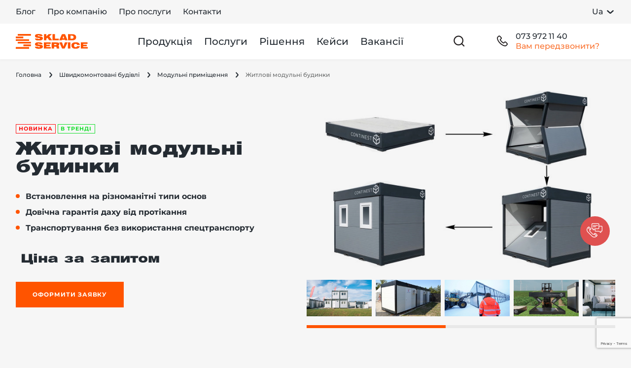

--- FILE ---
content_type: text/html; charset=UTF-8
request_url: https://ssk.ua/ua/product/jilye-modulnye-doma
body_size: 20541
content:
<!doctype html>
<html lang="uk">
<head>
  <meta charset="UTF-8">
  <meta http-equiv="X-UA-Compatible" content="IE=edge">
  <meta name="viewport" content="width=device-width, initial-scale=1, maximum-scale=1, user-scalable=0"/>
  <meta name="format-detection" content="telephone=no">
  <meta name="facebook-domain-verification" content="uw19gugdrr6r2dvpc68na276ecauob" />

  <title>Модульні будинки | Мобільні будинки | SSK</title>
<meta name="description" content="Житлові модульні будинки Склад Сервіс ✓ 20 років на ринку! ✓ Проектування та монтаж ✓ Широкий асортимент! ✓ Гарантія на товар! ✓ Безкоштовна консультація!" />


  <!--root favicon-->
  <link rel="shortcut icon" href="/favicon.ico" type="image/x-icon">
  <link rel="icon" href="/favicon.ico" type="image/x-icon">

  <link rel="preload" href="/assets/fonts/Montserrat-Medium/Montserrat-Medium.woff2" as="font" type="font/woff2" crossorigin="anonymous">
  <link rel="preload" href="/assets/fonts/Montserrat-Medium/Montserrat-Medium.woff" as="font" type="font/woff" crossorigin="anonymous">

  <link rel="preload" href="/assets/fonts/Montserrat-Bold/Montserrat-Bold.woff2" as="font" type="font/woff2" crossorigin="anonymous">
  <link rel="preload" href="/assets/fonts/Montserrat-Bold/Montserrat-Bold.woff" as="font" type="font/woff" crossorigin="anonymous">

  <!--custom font-->
  <link rel="preload" href="/assets/fonts/heliosextblack.woff2" as="font" type="font/woff2" crossorigin="anonymous">
  <link rel="preload" href="/assets/fonts/heliosextblack.woff" as="font" type="font/woff" crossorigin="anonymous">

  <!--font icons-->
  <link rel="preload" href="/assets/fonts/icons.woff?v5" as="font" type="font/woff" crossorigin="anonymous">
  <link rel="preload" href="/assets/fonts/icons.ttf?v5" as="font" type="font/ttf" crossorigin="anonymous">

  <!--favicon for other devices-->
  <link rel="apple-touch-icon" sizes="180x180" href="/assets/images/favicon/apple-touch-icon.png">
  <link rel="icon" type="image/png" sizes="32x32" href="/assets/images/favicon/favicon-32x32.png">
  <link rel="icon" type="image/png" sizes="16x16" href="/assets/images/favicon/favicon-16x16.png">
  <link rel="manifest" href="/assets/images/favicon/site.webmanifest">
  <link rel="mask-icon" href="/assets/images/favicon/safari-pinned-tab.svg" color="#151d21">

  <meta name="facebook-domain-verification" content="uw19gugdrr6r2dvpc68na276ecauob" />

  <meta name="msapplication-TileColor" content="#151d21">
  <meta name="theme-color" content="#ffffff">

    <!-- Style -->
    <link href="/assets/css/plugins.css?v=1.0.8" rel="stylesheet">
    <link href="/assets/css/general.min.css?v=1.0.8" rel="stylesheet">

    <meta name="google-site-verification" content="pIKKBtv6Ay9nPeBkwQK0eEWW90YhpLiRRc55zpK6Kj8" />
    <meta name="yandex-verification" content="8aceedf4d797b6d6" />

          <script type="text/javascript">
        (function(c,l,a,r,i,t,y){
          c[a] = c[a] || function () { (c[a].q = c[a].q ||
              []).push(arguments) };
          t=l.createElement(r);
          t.async=1;
          t.src="https://www.clarity.ms/tag/"+i;
          y=l.getElementsByTagName(r)[0];
          y.parentNode.insertBefore(t,y);
        })(window, document, "clarity", "script", "splz3r6hl5");
      </script>

      <!-- Google Tag Manager -->
        <script>(function(w,d,s,l,i){w[l]=w[l]||[];w[l].push({'gtm.start':
                    new Date().getTime(),event:'gtm.js'});var f=d.getElementsByTagName(s)[0],
                j=d.createElement(s),dl=l!='dataLayer'?'&l='+l:'';j.async=true;j.src=
                'https://www.googletagmanager.com/gtm.js?id='+i+dl;f.parentNode.insertBefore(j,f);
            })(window,document,'script','dataLayer','GTM-WNQ446');</script>
        <!-- End Google Tag Manager -->

        <!-- Facebook Pixel Code -->
        <script>
          !function(f,b,e,v,n,t,s)
          {if(f.fbq)return;n=f.fbq=function(){n.callMethod?
          n.callMethod.apply(n,arguments):n.queue.push(arguments)};
          if(!f._fbq)f._fbq=n;n.push=n;n.loaded=!0;n.version='2.0';
          n.queue=[];t=b.createElement(e);t.async=!0;
          t.src=v;s=b.getElementsByTagName(e)[0];
          s.parentNode.insertBefore(t,s)}(window, document,'script',
          'https://connect.facebook.net/en_US/fbevents.js');
          fbq('init', '138896895101890');
          fbq('track', 'PageView');
        </script>
        <noscript><img height="1" width="1" style="display:none" src="https://www.facebook.com/tr?id=138896895101890&ev=PageView&noscript=1"/></noscript>
        <!-- End Facebook Pixel Code -->
    
        <link href="/assets/css/product.min.css?v=1.0.8" rel="stylesheet">
    


    <script type="application/ld+json">
    {
        "@context": "http://schema.org",
        "@type": "BreadcrumbList",
        "itemListElement":
        [
            {
                "@type": "ListItem",
                "position": 1,
                "item":
                {
                    "@id": "https://ssk.ua/ua",
                    "name": "Головна"
                }
            },                                    {
                "@type": "ListItem",
                "position": 2,
                "item":
                {
                    "@id": "https://ssk.ua/ua/products/shvidkomontovani-sporudi",
                    "name": "Швидкомонтовані будівлі"
                }
            },                    {
                "@type": "ListItem",
                "position": 3,
                "item":
                {
                    "@id": "https://ssk.ua/ua/products/modulni-budinki",
                    "name": "Модульні приміщення"
                }
            },                    {
                "@type": "ListItem",
                "position": 4,
                "item":
                {
                    "@id": "http://ssk.ua/ua/product/jilye-modulnye-doma",
                    "name": "Житлові модульні будинки"
                }
            }                ]
    }
</script>

    <script type="application/ld+json">
                            {
        "@context":"https://schema.org",
        "@type":"Product",
        "name":"Житлові модульні будинки",
        "description":"Модульні будинки дозволяють розгортати офісні, житлові, господарські приміщення за 15 хвилин без залучення команди будівельників. Вони призначені для цілорічного використання в різних кліматичних умовах.
Висока зносостійкість конструкцій дозволяє практично необмежену кількість передислокацій зі збереженням початкової геометрії та надійності модульних конструкцій. Також є можливість організувати єдиний простір шляхом об&#039;єднання декількох модулів в один та змонтувати другий поверх шляхом штабелювання один на одного. Наявні додаткові опції допомагають створити максимально комфортне помешкання для людей, яке не поступається капітальним спорудам.",
        "sku": "188",
        "offers": {
            "@type": "Offer",
              "priceSpecification": {
                "@type": "PriceSpecification",
                "price": "0.00",
                "priceCurrency": "UAH"
              }
        },
        "url":"https://ssk.ua/ua/product/jilye-modulnye-doma",
        "image":"https://ssk.ua/uploads/product_media/56/76/w1096_f24tlf6o6_40f7907e.jpg"
    }
</script>







    <link rel="canonical" href="https://ssk.ua/ua/product/jilye-modulnye-doma" />
                        <link rel="alternate" hreflang="uk-UA" href="https://ssk.ua/ua/product/jilye-modulnye-doma" />
                    <link rel="alternate" hreflang="ru-UA" href="https://ssk.ua/product/jilye-modulnye-doma" />
                    <link rel="alternate" hreflang="en" href="https://ssk.ua/en/product/jilye-modulnye-doma" />
            
</head>

<body>
            <!-- Google Tag Manager (noscript) -->
        <noscript><iframe src="https://www.googletagmanager.com/ns.html?id=GTM-WNQ446"
                          height="0" width="0" style="display:none;visibility:hidden"></iframe></noscript>
        <!-- End Google Tag Manager (noscript) -->

        <header class="header">
  <div class="header-top">
    <div class="wrap">
      <ul class="header-top-menu">
        <li class="top-nav-item">
          <a href="https://ssk.ua/ua/blogs" class="top-nav-link">
            Блог
          </a>
        </li>
        <li class="top-nav-item">
          <a href="https://ssk.ua/ua/about" class="top-nav-link">
            Про компанію
          </a>
        </li>
        <li class="top-nav-item">
          <a href="https://ssk.ua/ua/service/catalog" class="top-nav-link">
            Про послуги
          </a>
        </li>
        <li class="top-nav-item">
          <a href="https://ssk.ua/ua/contacts" class="top-nav-link">
            Контакти
          </a>
        </li>
      </ul>
      <div class="lang-select top-lang-select">
                        <span href="https://ssk.ua/ua/product/jilye-modulnye-doma" class="lang-select-active">
                Ua
                <i class="ico ico-down"></i>
            </span>
         
             
             
        <div class="lang-select-dropdown">
                     
                                    <a href="https://ssk.ua/product/jilye-modulnye-doma">
                    Ru
                </a>
             
                                    <a href="https://ssk.ua/en/product/jilye-modulnye-doma">
                    En
                </a>
             
            </div>
</div>
    </div>
  </div>
  <div class="header-middle">
    <div class="wrap">

      <div class="left-side">

        <div class="nav-logo">
          <a href="https://ssk.ua/ua" title="Sklad Service">
            <img src="/assets/images/logo.svg" class="head-main-logo" width="146" height="30" alt="Склад сервіс">
            <img src="/assets/images/logo_short.svg" class="head-short-logo" width="35" height="32" alt="Склад сервіс">
          </a>
        </div>

      </div>

      <div class="right-side">
        <ul class="top-menu">
                      <li class="nav-item">
              <a href="/ua/products" class="nav-link show_desktop_menu"
                data-id="desktop_menu_1">
                Продукція
              </a>
            </li>
                      <li class="nav-item">
              <a href="/ua/services" class="nav-link show_desktop_menu"
                data-id="desktop_menu_159">
                Послуги
              </a>
            </li>
                      <li class="nav-item">
              <a href="/ua/solutions" class="nav-link show_desktop_menu"
                data-id="desktop_menu_11">
                Рішення
              </a>
            </li>
                      <li class="nav-item">
              <a href="/ua/projects" class="nav-link "
                >
                Кейси
              </a>
            </li>
                      <li class="nav-item">
              <a href="/ua/vacancies" class="nav-link "
                >
                Вакансії
              </a>
            </li>
                  </ul>

        <div class="top-search popup_open" data-id="popup_search">
          <i class="ico ico-search"></i>
        </div>

        <div class="top-phone">
          <div class="phone-main">
            <div class="phone-ico">
              <i class="ico ico-phone"></i>
            </div>
            <div class="phone-info">
                            <a href="tel:0739721140" class="current-tel binct-phone-number-1">073 972 11 40</a>
              <div class="phone-text" onclick="ringostatAPI.openCallbackForm()">Вам передзвонити?</div>
            </div>
                      </div>
                  </div>

        <div class="top-phone simple popup_open" data-id="popup_phones">
          <i class="ico ico-phone"></i>
        </div>

        <div class="top-burger menu_open" data-id="mobile_menu">
          <i class="ico ico-menu"></i>
        </div>

      </div>

    </div>

  </div>

</header>

        <main>
        <div class="wrap">
            <div class="breadcrumbs">
    <ul class="breadcrumbs-list">
        <li class="breadcrumbs-item"><a href="https://ssk.ua/ua" class="breadcrumbs-link">Головна</a></li>
                                    <li class="breadcrumbs-item"><a href="https://ssk.ua/ua/products/shvidkomontovani-sporudi" class="breadcrumbs-link">Швидкомонтовані будівлі</a></li>
                                                <li class="breadcrumbs-item"><a href="https://ssk.ua/ua/products/modulni-budinki" class="breadcrumbs-link">Модульні приміщення</a></li>
                                                <span class="breadcrumbs-last">Житлові модульні будинки</span>
                        </ul>
</div>
            <div class="prod-header prod_content" id="p_header">
  <div class="prod-info">
            <div class="prod-labels">
                            <div class="label" style="color: #ff0f0f; border: 1px solid #ff0f0f;">Новинка</div>
                            <div class="label" style="color: #17de2e; border: 1px solid #17de2e;">В тренді</div>
                    </div>
        <div class="prod-title">
      <h1 class="helios">Житлові модульні будинки</h1>
    </div>
    <ul class="prod-list">
                        <li class="prod-list-item">Встановлення на різноманітні типи основ</li>
                                <li class="prod-list-item">Довічна гарантія даху від протікання</li>
                                <li class="prod-list-item">Транспортування без використання спецтранспорту</li>
                                </ul>
    <div class="prod-price">
                                <div class="normal">
  <div class="price-text">
    <span class="helios">Ціна за запитом</span>
  </div>
</div>
                      </div>
            <div class="prod-calc">
          <a href="#" data-url="https://ssk.ua/ua/product/jilye-modulnye-doma" class="btn popup_open" data-id="popup_consultation">Оформити заявку</a>
        </div>
      </div>
  <div class="prod-image-wrap">
    <div class="prod-image prod-image-js">
                    <picture>
                            <source srcset="/uploads/products/1a/09/w704_f23fqq7t9_80f5d7ad.webp 1x, /uploads/products/1a/09/w704x2_f23fqq7t9_80f5d7ad.webp 2x" type="image/webp">
                      <source srcset="/uploads/products/1a/09/w704x2_f23fqq7t9_80f5d7ad.webp 2x">
          <img src="/uploads/products/1a/09/w704_f23fqq7t9_80f5d7ad.webp" alt="Житлові модульні будинки"
               title="Житлові модульні будинки фото №1" fetchpriority="high">
        </picture>
                </div>
    <div class="product-gallery product-gallery-mini">
      <div class="swiper-container swiper-gallery swiper-gallery-photos swiper-gallery-photos--mini active">
        <div class="swiper-wrapper">
                                  <div class="swiper-slide">
                                                      <div class="product-gallery-item photo ">
  <a href="#" class="gallery-link popup_open" data-id="popup_gallery_photos" data-flag="photos">
    <picture>
            <img data-src="/uploads/product_media/56/76/w426_f24tlf6o6_40f7907e.jpg"
           data-srcset="/uploads/product_media/56/76/w426x2_f24tlf6o6_40f7907e.jpg 2x"
           class="cover swiper-lazy"
           fetchpriority="low"
           title=" фото №2" alt="
                          купити
                      ">
      <div class="swiper-lazy-preloader"></div>
    </picture>
  </a>
</div>
              </div>
                        <div class="swiper-slide">
                                                      <div class="product-gallery-item photo ">
  <a href="#" class="gallery-link popup_open" data-id="popup_gallery_photos" data-flag="photos">
    <picture>
            <img data-src="/uploads/product_media/6a/9d/w426_f24tlnn82_7bcdbfdf.jpg"
           data-srcset="/uploads/product_media/6a/9d/w426x2_f24tlnn82_7bcdbfdf.jpg 2x"
           class="cover swiper-lazy"
           fetchpriority="low"
           title=" фото №3" alt="
                          замовити
                      ">
      <div class="swiper-lazy-preloader"></div>
    </picture>
  </a>
</div>
              </div>
                        <div class="swiper-slide">
                                                      <div class="product-gallery-item photo ">
  <a href="#" class="gallery-link popup_open" data-id="popup_gallery_photos" data-flag="photos">
    <picture>
            <img data-src="/uploads/product_media/fe/93/w426_f24tlpqk5_d19547b3.jpg"
           data-srcset="/uploads/product_media/fe/93/w426x2_f24tlpqk5_d19547b3.jpg 2x"
           class="cover swiper-lazy"
           fetchpriority="low"
           title=" фото №4" alt="
                          в Україні
                      ">
      <div class="swiper-lazy-preloader"></div>
    </picture>
  </a>
</div>
              </div>
                        <div class="swiper-slide">
                                                      <div class="product-gallery-item photo ">
  <a href="#" class="gallery-link popup_open" data-id="popup_gallery_photos" data-flag="photos">
    <picture>
            <img data-src="/uploads/product_media/f7/03/w426_f24tltfhl_77d7363e.jpg"
           data-srcset="/uploads/product_media/f7/03/w426x2_f24tltfhl_77d7363e.jpg 2x"
           class="cover swiper-lazy"
           fetchpriority="low"
           title=" фото №5" alt="
                          в інтернет-магазині
                      ">
      <div class="swiper-lazy-preloader"></div>
    </picture>
  </a>
</div>
              </div>
                        <div class="swiper-slide">
                                                      <div class="product-gallery-item photo ">
  <a href="#" class="gallery-link popup_open" data-id="popup_gallery_photos" data-flag="photos">
    <picture>
            <img data-src="/uploads/product_media/5a/5b/w426_f24tm1mec_cd5869f2.jpg"
           data-srcset="/uploads/product_media/5a/5b/w426x2_f24tm1mec_cd5869f2.jpg 2x"
           class="cover swiper-lazy"
           fetchpriority="low"
           title=" фото №6" alt="
                          фото
                      ">
      <div class="swiper-lazy-preloader"></div>
    </picture>
  </a>
</div>
              </div>
                        <div class="swiper-slide">
                                                      <div class="product-gallery-item photo ">
  <a href="#" class="gallery-link popup_open" data-id="popup_gallery_photos" data-flag="photos">
    <picture>
            <img data-src="/uploads/product_media/40/dd/w426_f24tm3oce_d93283ac.jpg"
           data-srcset="/uploads/product_media/40/dd/w426x2_f24tm3oce_d93283ac.jpg 2x"
           class="cover swiper-lazy"
           fetchpriority="low"
           title=" фото №7" alt="
                          SSK
                      ">
      <div class="swiper-lazy-preloader"></div>
    </picture>
  </a>
</div>
              </div>
                        <div class="swiper-slide">
                                                      <div class="product-gallery-item photo ">
  <a href="#" class="gallery-link popup_open" data-id="popup_gallery_photos" data-flag="photos">
    <picture>
            <img data-src="/uploads/product_media/38/c3/w426_f24tm68d3_f1fe9522.jpg"
           data-srcset="/uploads/product_media/38/c3/w426x2_f24tm68d3_f1fe9522.jpg 2x"
           class="cover swiper-lazy"
           fetchpriority="low"
           title=" фото №8" alt="
                      ">
      <div class="swiper-lazy-preloader"></div>
    </picture>
  </a>
</div>
              </div>
                        <div class="swiper-slide">
                                                      <div class="product-gallery-item photo ">
  <a href="#" class="gallery-link popup_open" data-id="popup_gallery_photos" data-flag="photos">
    <picture>
            <img data-src="/uploads/product_media/40/7f/w426_f24tm8r9l_64385218.jpg"
           data-srcset="/uploads/product_media/40/7f/w426x2_f24tm8r9l_64385218.jpg 2x"
           class="cover swiper-lazy"
           fetchpriority="low"
           title=" фото №9" alt="
                      ">
      <div class="swiper-lazy-preloader"></div>
    </picture>
  </a>
</div>
              </div>
                        <div class="swiper-slide">
                                                      <div class="product-gallery-item photo ">
  <a href="#" class="gallery-link popup_open" data-id="popup_gallery_photos" data-flag="photos">
    <picture>
            <img data-src="/uploads/product_media/a3/ac/w426_f24toh8k6_75227699.jpg"
           data-srcset="/uploads/product_media/a3/ac/w426x2_f24toh8k6_75227699.jpg 2x"
           class="cover swiper-lazy"
           fetchpriority="low"
           title=" фото №10" alt="
                      ">
      <div class="swiper-lazy-preloader"></div>
    </picture>
  </a>
</div>
              </div>
                        <div class="swiper-slide">
                                                      <div class="product-gallery-item photo ">
  <a href="#" class="gallery-link popup_open" data-id="popup_gallery_photos" data-flag="photos">
    <picture>
            <img data-src="/uploads/product_media/51/ff/w426_f24tmect2_a891ec1b.jpg"
           data-srcset="/uploads/product_media/51/ff/w426x2_f24tmect2_a891ec1b.jpg 2x"
           class="cover swiper-lazy"
           fetchpriority="low"
           title=" фото №11" alt="
                      ">
      <div class="swiper-lazy-preloader"></div>
    </picture>
  </a>
</div>
              </div>
                  </div>
        <div class="swiper-scrollbar"></div>
      </div>
    </div>
  </div>

</div>

                            <div class="fw max">
                      <div class="our-clients">
    <div class="clients-wrap">
      <div class="el-caption helios">
        Наші клієнти
      </div>
      <div class="el-slider">
        <div class="swiper-container swiper-clients">
          <div class="swiper-wrapper">
                          <div class="swiper-slide">
                <img data-src="/uploads/clients/09/ee/ep4r31p85_7fd2182b.svg" alt="Нова Пошта" class="lazyload"
     width="227"     height="80">
              </div>
                          <div class="swiper-slide">
                <img data-src="/uploads/clients/a5/00/ep4qko20i_381fbd85.svg" alt="Samsung" class="lazyload"
     width="227"     height="80">
              </div>
                          <div class="swiper-slide">
                <img data-src="/uploads/clients/3a/0f/ep4r4iqk9_99dccab4.svg" alt="Pernod Ricard" class="lazyload"
     width="227"     height="80">
              </div>
                          <div class="swiper-slide">
                <img data-src="/uploads/clients/4e/b4/ep4r8aqrf_4b7f6048.svg" alt="Nike" class="lazyload"
     width="227"     height="80">
              </div>
                          <div class="swiper-slide">
                <img data-src="/uploads/clients/8b/05/ep4r95b2f_a6e920b8.svg" alt="McDonald&#039;s" class="lazyload"
     width="227"     height="80">
              </div>
                          <div class="swiper-slide">
                <img data-src="/uploads/clients/78/ea/ep45ukh5v_b2c47d72.svg" alt="Coca-Cola" class="lazyload"
     width="227"     height="80">
              </div>
                          <div class="swiper-slide">
                <img data-src="/uploads/clients/e2/f3/ep4rl41m5_b2067aa9.svg" alt="TNT" class="lazyload"
     width="227"     height="80">
              </div>
                          <div class="swiper-slide">
                <img data-src="/uploads/clients/2e/89/ep45tnhht_bbfff17f.svg" alt="Хортиця" class="lazyload"
     width="227"     height="80">
              </div>
                          <div class="swiper-slide">
                <img data-src="/uploads/clients/01/0c/ep50i5aru_685d4ea0.svg" alt="Omega" class="lazyload"
     width="227"     height="80">
              </div>
                          <div class="swiper-slide">
                <img data-src="/uploads/clients/36/29/ep4rauork_bcaa86f4.svg" alt="HP" class="lazyload"
     width="227"     height="80">
              </div>
                          <div class="swiper-slide">
                <img data-src="/uploads/clients/b3/c8/ep4v7f75q_8a1179c3.svg" alt="DHL" class="lazyload"
     width="227"     height="80">
              </div>
                          <div class="swiper-slide">
                <img data-src="/uploads/clients/e1/a6/ep4v632vk_3977182d.svg" alt="Arterium" class="lazyload"
     width="227"     height="80">
              </div>
                          <div class="swiper-slide">
                <img data-src="/uploads/clients/83/1d/ep50j1ji3_589290ba.svg" alt="Skoda" class="lazyload"
     width="227"     height="80">
              </div>
                      </div>
        </div>
      </div>
    </div>
  </div>
                </div>
            
                            <div class="product-gallery product-gallery-video prod_content" id="p_gallery">
  <h2 class="gallery-caption gallery-caption-video helios font-900">Відео</h2>

  <div class="swiper-container swiper-gallery swiper-gallery-videos active">
    <div class="swiper-wrapper">
                <div class="swiper-slide">
              <div class="product-gallery-item video">
  <a href="#" class="gallery-link popup_open" data-id="popup_gallery_videos" data-flag="videos">
    <picture>
              <source srcset="/uploads/product_media/66/dd/w426_fhdbhldnv_f80f8bb4.webp 1x, /uploads/product_media/66/dd/w426x2_fhdbhldnv_f80f8bb4.webp 2x" type="image/webp">
            <img data-src="/uploads/product_media/66/dd/w426_fhdbhldnv_f80f8bb4.jpg"
           data-srcset="/uploads/product_media/66/dd/w426x2_fhdbhldnv_f80f8bb4.jpg 2x"
           class="swiper-lazy">
      <div class="swiper-lazy-preloader"></div>
    </picture>
  </a>
</div>
          </div>
          </div>
    <div class="swiper-scrollbar"></div>
  </div>

</div>
            
            <div class="fw max">
                <div class="product-about prod_content" id="p_about">

  <div class="about-left">
          <div class="about-group">
        <h2 class="about-caption helios">Призначення</h2>
        <div class="about-text wysiwyg">
          <p><span style="font-weight: 400;">Модульні будинки дозволяють розгортати офісні, житлові, господарські приміщення за 15 хвилин без залучення команди будівельників. Вони призначені для цілорічного використання в різних кліматичних умовах.</span></p>
<p><span style="font-weight: 400;">Висока зносостійкість конструкцій дозволяє практично необмежену кількість передислокацій зі збереженням початкової геометрії та надійності модульних конструкцій. Також є можливість організувати єдиний простір шляхом об'єднання декількох модулів в один та змонтувати другий поверх шляхом штабелювання один на одного. Наявні додаткові опції допомагають створити максимально комфортне помешкання для людей, яке не поступається капітальним спорудам.</span></p>
        </div>
      </div>
              <div class="about-group">
        <h2 class="about-caption helios">Підходить для</h2>
        <ul class="about-flex-list">
                      <li>Тимчасове житло</li>
                      <li>Каси для квитків</li>
                      <li>Офіси</li>
                      <li>Крамниці</li>
                      <li>Оздоровчі комплекси</li>
                      <li>Господарські приміщення</li>
                  </ul>
      </div>
      </div>

      <div class="about-right">
      <h2 class="about-caption helios">Сфери діяльності</h2>
      <ul class="about-list">
                  <li class="about-list-item">
            <img src="/uploads/activities/34/43/em63actgr_18b8dcd0.svg" class="list-item-img">
            <a href="https://ssk.ua/ua/activity/produkty-pitaniya-napitki" class="s-link">Продукти харчування, напої</a>
          </li>
                  <li class="about-list-item">
            <img src="/uploads/activities/70/ef/epaffnfib_34b8389e.svg" class="list-item-img">
            <a href="https://ssk.ua/ua/activity/horeca-obschepit" class="s-link">HoReCa, громадське харчування</a>
          </li>
                  <li class="about-list-item">
            <img src="/uploads/activities/d1/89/epagk2m9p_1a5f771b.svg" class="list-item-img">
            <a href="https://ssk.ua/ua/activity/finansy-strahovanie" class="s-link">Фінанси, страхування</a>
          </li>
                  <li class="about-list-item">
            <img src="/uploads/activities/6d/29/epah37qa9_a8670707.svg" class="list-item-img">
            <a href="https://ssk.ua/ua/activity/obrazovanie-kultura-poligrafiya" class="s-link">Освіта, культура, поліграфія</a>
          </li>
              </ul>
    </div>
  
</div>
            </div>

            <div class="fw">
                <div class="product-description prod_content" id="p_description">
  <div class="description-main">
    <div class="description-base">
      <div class="wysiwyg">
        <h2>Опис конструкції</h2>
<p>Завдяки компактності, експлуатаційним властивостям, зносостійкості та варіабельності застосування попит на модульні будинки щороку зростає. Очікується, що ринок модульних споруд сягне з $75,89 мільярда у 2021 році до $114,78 мільярда у 2028 році.</p>
<p><strong>Модульні будинки</strong> у зібраному вигляді легко зберігати, складувати та у потрібній кількості транспортувати на будь-яку відстань. Для цього не потрібен спеціалізований транспорт оскільки, в залежності від розмірів модулів, один стандартний причіп може перевозити до 20 одиниць конструкцій.</p>
<p>Для монтажу-демонтажу також достатньо однієї машини (вилковий або телескопічний навантажувач) та двох людей. Сам процес займатиме <strong>10 - 15 хвилин</strong>.<br />Організація єдиного комфортного простору здійснюється поєднанням декількох модулів та додаванням різноманітних опцій: встановленню нагрівальних або сонячних панелей, прокладанням утеплювачів, обладнанням системами кондиціювання. Все це дозволяє використовувати модульні будинки в будь-яких складних кліматичних умовах.</p>
<p>Стійкість конструкції забезпечує рама з гнутої гарячекатаної сталі товщиною 4 мм з обробленою поверхнею. Стіни виконані з термоізоляційних сендвіч-панелей 60 мм з металевим облицюванням.<br />Дах Sika вироблено з термоізоляційних сендвіч-панелей 80 мм з металевим облицюванням та має довічну гарантію від протікання.</p>
<p>Родзинка модульних будинків Continest &ndash; це запатентований шарнірний механізм. Саме завдяки йому є можливість розгортати приміщення силами двох людей оскільки механізм дозволяє здійснювати складні рухи без застосування додаткових пристроїв. Він має високий коефіцієнт корисної дії та дозволяє відтворювати різноманітні траєкторії руху.</p>
<p>На додачу модульні будинки мають електричну систему, сертифіковану <strong>CE (220V 32A)</strong> з LED панелями, вбудованими розетками, перемикачами та розподільниками. Це робить його повноцінним помешкання для довгострокового перебування. Двері та подвійні вікна, вироблені з алюмінію є стійкими до іржі, не потребують спеціального догляду та не виділяють шкідливих речовин під дією ультрафіолетових променів. Термін експлуатації вікон та дверей <strong>80 років</strong>.</p>
<p><strong>&ldquo;Склад Сервіс&rdquo; (SSK)</strong> є офіційним партнером компанії Continest (Угорщина), яка добре знана як виробник модульних будинків для розгортання цивільної інфраструктури. Такий статус забезпечує пріоритетність виконання замовлень, які надходять від наших клієнтів. Постачання здійснюємо в будь-яку точку країни. Проводимо монтажні роботи за європейськими стандартами. Звертайтеся до наших спеціалістів&nbsp;<span>&ndash; завжди допоможемо!</span></p>
      </div>

              <div class="product-specifications">
          <h2 class="spec-caption helios">Технічні характеристики</h2>
          <div class="spec-table">
                          <div class="spec-group">
                <div class="spec-item">Розміри в складеному вигляді, мм</div>
                <div class="spec-value">від 3 000 × 2 440 × 490 до 6 060 × 2 440 × 555</div>
              </div>
                          <div class="spec-group">
                <div class="spec-item">Розміри в розкладеному вигляді, мм</div>
                <div class="spec-value">від 3 000 × 2 440 × 2 610 до 6 060 × 2 440 × 2 776</div>
              </div>
                          <div class="spec-group">
                <div class="spec-item">Внутрішні розміри, мм</div>
                <div class="spec-value">від 2 870 х 2 260 х 2 420 до 5 791 х 2 315 х 2 504</div>
              </div>
                          <div class="spec-group">
                <div class="spec-item">Час на монтаж/демонтаж, хв</div>
                <div class="spec-value">від 15</div>
              </div>
                          <div class="spec-group">
                <div class="spec-item">Матеріал каркаса</div>
                <div class="spec-value">гарячекатана сталь</div>
              </div>
                          <div class="spec-group">
                <div class="spec-item">Матеріал стін та даху</div>
                <div class="spec-value">сендвіч-панель</div>
              </div>
                          <div class="spec-group">
                <div class="spec-item">Матеріал дверей та вікон</div>
                <div class="spec-value">алюміній</div>
              </div>
                          <div class="spec-group">
                <div class="spec-item">Товщина каркаса, мм</div>
                <div class="spec-value">4</div>
              </div>
                          <div class="spec-group">
                <div class="spec-item">Кількість на стандартному причепі, шт</div>
                <div class="spec-value">10, 20</div>
              </div>
                          <div class="spec-group">
                <div class="spec-item">Вага, кг</div>
                <div class="spec-value">900, 1 800</div>
              </div>
                      </div>
        </div>
          </div>

    
  </div>

  <div class="description-right">
    <div class="product-nav" id="consultation">
      <div class="nav-banner">
  <div class="left-side">
    <div class="banner-caption">
      <span class="helios accent">Телефонуйте - <br>проконсультуємо!</span>
    </div>
    <div class="banner-phone">
            <a href="tel:0739721140" class="helios binct-phone-number-1">073 972 11 40</a>
    </div>
        <a href="#" class="btn popup_open" data-url="https://ssk.ua/ua/product/jilye-modulnye-doma" data-id="popup_consultation">Безкоштовний розрахунок</a>
  </div>
  <div class="right-side">
    <div class="banner-caption">
        <span class="helios">Підписуйтесь на наш YouTube канал</span>
    </div>
    <a href="https://www.youtube.com/c/SskUa" target="_blank" class="banner-link">
        <span class="link">Докладніше</span>
    </a>
    <picture>
        <source media="(min-width: 1280px)" srcset="/uploads/catalog_banners/66/3c/w256_f16d1haam_76e61f2e.png 1x, /uploads/catalog_banners/66/3c/w256x2_f16d1haam_76e61f2e.png 2x" type="image/jpeg">
        <img src="/uploads/catalog_banners/66/3c/w428_f16d1haam_76e61f2e.png" srcset="/uploads/catalog_banners/66/3c/w428x2_f16d1haam_76e61f2e.png 2x"
             alt="Підписуйтесь на наш YouTube канал" class="bg s-banner-img lazyload">
    </picture>
</div>
</div>
    </div>
  </div>

</div>
            </div>

            
            
            
            
            <div class="fw max">
                <div class="delivery prod_content" id="p_delivery">
  <h2 class="delivery-caption helios">
    Умови поставки
  </h2>
  <div class="delivery-mobile">

    <div class="delivery-btn active show_content" data-id="delivery_mobile_content1">
        <div class="delivery-btn-ico">
          <img src="/assets/images/svg/delivery/price.svg">
        </div>
        <div class="delivery-btn-info">
          <div class="delivery-btn-name helios">Ціна</div>
          <div class="delivery-btn-text">за запитом</div>
        </div>
    </div>
    <div class="delivery-content shown" id="delivery_mobile_content1">
      <div class="wysiwyg">
        <p>Ціна на цей вид продукції<span>&nbsp;</span><strong>залежить від курсу валют</strong>, може бути вище або нижче, варто уточнити. Також ціна залежить від набору вибраних вами додаткових комплектуючих і кольору виробу.</p>
<p>Звертаємо вашу увагу на те, що ціни прораховуються індивідуально залежно від обсягу замовлення.<strong>&nbsp;</strong><strong>Для оптових покупців діє гнучка система знижок.</strong></p>
      </div>
    </div>

    <div class="delivery-btn show_content" data-id="delivery_mobile_content2">
      <div class="delivery-btn-ico">
        <img src="/assets/images/svg/delivery/term.svg">
      </div>
      <div class="delivery-btn-info">
        <div class="delivery-btn-name helios">Термін поставки</div>
        <div class="delivery-btn-text">від 5 календарних днів</div>
      </div>
    </div>
    <div class="delivery-content" id="delivery_mobile_content2">
      <div class="wysiwyg">
        <p dir="ltr"><strong>Поставка під замовлення</strong><span>&nbsp;</span>&mdash; від 5 календарних днів</p>
<p dir="ltr"><strong>Великі і нестандартні замовлення</strong><span>&nbsp;</span>обговорюються в індивідуальному порядку.</p>
<p dir="ltr">У штаті компанії працює професійний відділ логістики. Ми співпрацюємо тільки з надійними перевізниками і гарантуємо якісну доставку згідно обумовлених термінів. Також можливий самовивіз з нашого складу в Києві.</p>
      </div>
    </div>

    <div class="delivery-btn show_content" data-id="delivery_mobile_content3">
      <div class="delivery-btn-ico">
        <img src="/assets/images/svg/delivery/pay.svg">
      </div>
      <div class="delivery-btn-info">
        <div class="delivery-btn-name helios">Умови оплати</div>
        <div class="delivery-btn-text">можливі різні варіанти оплати</div>
      </div>
    </div>
    <div class="delivery-content" id="delivery_mobile_content3">
      <div class="wysiwyg">
        <p>Співпрацюємо з юридичними і фізичними особами,<span>&nbsp;</span><strong>приймаємо оплати в будь-якій зручній формі</strong>.</p>
<p>Розмір передоплати узгоджується у кожному конкретному випадку.</p>
      </div>
    </div>

    <div class="delivery-btn last show_content" data-id="delivery_mobile_content4">
      <div class="delivery-btn-ico">
        <img src="/assets/images/svg/delivery/manuf.svg">
      </div>
      <div class="delivery-btn-info">
        <div class="delivery-btn-name helios">Виробник</div>
        <div class="delivery-btn-text">Continest (Угорщина)</div>
      </div>
    </div>
    <div class="delivery-content" id="delivery_mobile_content4">
      <div class="wysiwyg">
        <p>Розробка та виробництво контейнерів Continest здійснюються в Угорщині з 2017 року. Вони призначені для простого та швидкого встановлення і транспортування. Використовуються як житлові, офісні, а також залаштункові приміщення на музичних та спортивних заходах у Швейцарії, Румунії, Італії, Грузії та ін. Також широко використовуються у розгортанні військової та медичної інфраструктури.</p>
      </div>
    </div>

  </div>
  <div class="delivery-large">
    <div class="delivery-btns-wrap">

      <div class="delivery-btn active show_content" data-id="delivery_large_content1">
        <div class="delivery-btn-ico">
          <img src="/assets/images/svg/delivery/price.svg">
        </div>
        <div class="delivery-btn-info">
          <div class="delivery-btn-name helios">Ціна</div>
          <div class="delivery-btn-text">за запитом</div>
        </div>
      </div>

      <div class="delivery-btn show_content" data-id="delivery_large_content2">
        <div class="delivery-btn-ico">
          <img src="/assets/images/svg/delivery/term.svg">
        </div>
        <div class="delivery-btn-info">
          <div class="delivery-btn-name helios">Термін поставки</div>
          <div class="delivery-btn-text">від 5 календарних днів</div>
        </div>
      </div>

      <div class="delivery-btn show_content" data-id="delivery_large_content3">
        <div class="delivery-btn-ico">
          <img src="/assets/images/svg/delivery/pay.svg">
        </div>
        <div class="delivery-btn-info">
          <div class="delivery-btn-name helios">Умови оплати</div>
          <div class="delivery-btn-text">можливі різні варіанти оплати</div>
        </div>
      </div>

      <div class="delivery-btn last show_content" data-id="delivery_large_content4">
        <div class="delivery-btn-ico">
          <img src="/assets/images/svg/delivery/manuf.svg">
        </div>
        <div class="delivery-btn-info">
          <div class="delivery-btn-name helios">Виробник</div>
          <div class="delivery-btn-text">Continest (Угорщина)</div>
        </div>
      </div>

    </div>
    <div class="delivery-content-wrap">
      <div class="delivery-content shown" id="delivery_large_content1">
        <div class="wysiwyg">
          <p>Ціна на цей вид продукції<span>&nbsp;</span><strong>залежить від курсу валют</strong>, може бути вище або нижче, варто уточнити. Також ціна залежить від набору вибраних вами додаткових комплектуючих і кольору виробу.</p>
<p>Звертаємо вашу увагу на те, що ціни прораховуються індивідуально залежно від обсягу замовлення.<strong>&nbsp;</strong><strong>Для оптових покупців діє гнучка система знижок.</strong></p>
        </div>
      </div>
      <div class="delivery-content" id="delivery_large_content2">
        <div class="wysiwyg">
          <p dir="ltr"><strong>Поставка під замовлення</strong><span>&nbsp;</span>&mdash; від 5 календарних днів</p>
<p dir="ltr"><strong>Великі і нестандартні замовлення</strong><span>&nbsp;</span>обговорюються в індивідуальному порядку.</p>
<p dir="ltr">У штаті компанії працює професійний відділ логістики. Ми співпрацюємо тільки з надійними перевізниками і гарантуємо якісну доставку згідно обумовлених термінів. Також можливий самовивіз з нашого складу в Києві.</p>
        </div>
      </div>
      <div class="delivery-content" id="delivery_large_content3">
        <div class="wysiwyg">
          <p>Співпрацюємо з юридичними і фізичними особами,<span>&nbsp;</span><strong>приймаємо оплати в будь-якій зручній формі</strong>.</p>
<p>Розмір передоплати узгоджується у кожному конкретному випадку.</p>
        </div>
      </div>
      <div class="delivery-content" id="delivery_large_content4">
        <div class="wysiwyg">
          <p>Розробка та виробництво контейнерів Continest здійснюються в Угорщині з 2017 року. Вони призначені для простого та швидкого встановлення і транспортування. Використовуються як житлові, офісні, а також залаштункові приміщення на музичних та спортивних заходах у Швейцарії, Румунії, Італії, Грузії та ін. Також широко використовуються у розгортанні військової та медичної інфраструктури.</p>
        </div>
      </div>
    </div>
  </div>
</div>
            </div>

                            <div class="fw">
                        <div class="products_slider">
      <h2 class="products-caption helios">Переглянуті раніше</h2>
      <div class="swiper-container swiper-products">
        <div class="swiper-wrapper">
                            <div class="swiper-slide">
                    <div class="prod_item">
  <a href="https://ssk.ua/ua/product/jilye-modulnye-doma" class="prod_item-img-link">
                <picture class="mobile">
                                <source srcset="/uploads/products/56/c1/w280_f23fq4ckn_a71fd543.webp 1x, /uploads/products/56/c1/w280x2_f23fq4ckn_a71fd543.webp 2x" type="image/webp">
                            <source srcset="/uploads/products/56/c1/w280x2_f23fq4ckn_a71fd543.jpg 2x">
              <img data-src="/uploads/products/56/c1/w280_f23fq4ckn_a71fd543.jpg" alt="Житлові модульні будинки" class="lazyload" title="Житлові модульні будинки фото №1">
          </picture>
                      <picture class="tablet">
                                <source srcset="/uploads/products/56/c1/w346_f23fq4ckn_a71fd543.webp 1x, /uploads/products/56/c1/w346x2_f23fq4ckn_a71fd543.webp 2x" type="image/webp">
                            <source srcset="/uploads/products/56/c1/w346x2_f23fq4ckn_a71fd543.jpg 2x">
              <img data-src="/uploads/products/56/c1/w346_f23fq4ckn_a71fd543.jpg" alt="Житлові модульні будинки" class="lazyload" title="Житлові модульні будинки фото №1">
          </picture>
                      <picture class="desktop">
                                <source srcset="/uploads/products/56/c1/w314_f23fq4ckn_a71fd543.webp 1x, /uploads/products/56/c1/w314x2_f23fq4ckn_a71fd543.webp 2x" type="image/webp">
                            <source srcset="/uploads/products/56/c1/w314x2_f23fq4ckn_a71fd543.jpg 2x">
              <img data-src="/uploads/products/56/c1/w314_f23fq4ckn_a71fd543.jpg" alt="Житлові модульні будинки" class="lazyload" title="Житлові модульні будинки фото №1">
          </picture>
        </a>
  <div class="prod_item-info">
    <div class="prod_item-labels">
        <!-- if no label leave wrap in dom if empty for reserving place -->
                                    <div class="label" style="color: #ff0f0f; border: 1px solid #ff0f0f;">Новинка</div>
                            <div class="label" style="color: #17de2e; border: 1px solid #17de2e;">В тренді</div>
                        </div>
    <div class="prod_item-name">
      <a href="https://ssk.ua/ua/product/jilye-modulnye-doma" class="prod_item-name-link">Житлові модульні будинки</a>
    </div>
      <ul class="prod_item-list">
                                          <li class="item">Встановлення на різноманітні типи основ</li>
                                                        <li class="item">Довічна гарантія даху від протікання</li>
                                                        <li class="item">Транспортування без використання спецтранспорту</li>
                                                      </ul>
  </div>
</div>
                </div>
                    </div>
        <div class="swiper-scrollbar"></div>
      </div>
    </div>
                </div>
            
            <div class="fw">
                <div class="banner-stat">
  <div class="banner-caption helios">Чому обирають нас</div>
  <div class="banner-list">
    <div class="banner-group">
      <div class="stat helios accent">25000+</div>
      <div class="text helios">Реалізованих проєктів</div>
    </div>
    <div class="banner-group">
      <div class="stat helios accent">80+</div>
      <div class="text helios">Кваліфікованих спеціалістів</div>
    </div>
    <div class="banner-group">
      <div class="stat helios accent">18 років</div>
      <div class="text helios">Успішної роботи на ринку</div>
    </div>
    <div class="banner-group">
      <div class="stat helios accent">70%</div>
      <div class="text helios">Клієнтів стають постійними</div>
    </div>
  </div>
  <picture class="mobile">
    <source type="image/webp" srcset="/assets/images/png/wagon-mob.webp 1x, /assets/images/png/wagon-mob-x2.webp 2x">
    <source srcset="/assets/images/png/wagon-mob-x2.png 2x">
    <img data-src="/assets/images/png/wagon-mob.png" alt="Викупимо Ваші Б/В стелажі" class="banner-bg lazyload">
  </picture>
  <picture class="tablet">
    <source type="image/webp" srcset="/assets/images/png/wagon-tab.webp 1x, /assets/images/png/wagon-tab-x2.webp 2x">
    <source srcset="/assets/images/png/wagon-tab-x2.png 2x">
    <img data-src="/assets/images/png/wagon-tab.png" alt="Викупимо Ваші Б/В стелажі" class="banner-bg lazyload">
  </picture>
  <picture class="desktop">
  <source type="image/webp" srcset="/assets/images/png/wagon-des.webp 1x, /assets/images/png/wagon-des-x2.webp 2x">
    <source srcset="/assets/images/png/wagon-des-x2.png 2x">
    <img data-src="/assets/images/png/wagon-des.png" alt="Викупимо Ваші Б/В стелажі" class="banner-bg lazyload">
  </picture>
</div>
            </div>

              <div class="reviews slider">
    <div class="caption with-btn">
      <div class="caption-text helios"><span class="cap_s">Відгуки</span> <h2 class="cap_xl">Відгуки та подяки</h2></div>
      <a href="https://ssk.ua/ua/about#reviews" class="btn">Читати все</a>
    </div>
    <div class="swiper-container swiper-reviews">
      <div class="swiper-wrapper">
                  <div class="swiper-slide">
            <div class="review">
  <!--Image limits mobile 88*28, desktop 150*48  -->
      <div class="review-img-wrap">
      <img src="/uploads/clients/37/bd/ep4vekisf_88099877.svg" class="reviewer-logo">
    </div>
    <div class="review-date">23.07.2013</div>
  <div class="reviewer-person">
    <span class="helios">Яковлева А.Ю.</span>
  </div>
  <div class="reviewer-position">Директор функціональної служби</div>
  <div class="review-text">ДП «ФМ Ложістік Дніпро» в особі директора функціональної служби Яковлевої А.Ю. висловлює Вам подяку за роботи з встановлення стелажних систем на території нашого складського комплексу.</div>
  <a href="#" class="text-link popup_open" data-review-url="https://ssk.ua/ua/review/single/popup/6"
     data-id="popup_review_detail">Відкрити</a>
  <!-- <div class="mobile">*Полная версия отзыва доступна в ПК версии</div> -->
</div>
          </div>
                  <div class="swiper-slide">
            <div class="review">
  <!--Image limits mobile 88*28, desktop 150*48  -->
      <div class="review-img-wrap">
      <img src="/uploads/clients/a5/00/ep4qko20i_381fbd85.svg" class="reviewer-logo">
    </div>
    <div class="review-date">12.04.2011</div>
  <div class="reviewer-person">
    <span class="helios">Лі Хі Сіг</span>
  </div>
  <div class="reviewer-position">Директор ТОВ &quot;Самсунг Електронікс Україна Компані&quot;</div>
  <div class="review-text">Компанія ТОВ "Самсунг Електронікс Україна Компані" в особі директора Лi Xi Сіг, висловлює свою щиру подяку колективу ТОВ «Склад Сервіс Київ" за поставку якісної та технологічної стелажної системи, яка повністю відповідає вимогам і потребам нашого підприємства.</div>
  <a href="#" class="text-link popup_open" data-review-url="https://ssk.ua/ua/review/single/popup/22"
     data-id="popup_review_detail">Відкрити</a>
  <!-- <div class="mobile">*Полная версия отзыва доступна в ПК версии</div> -->
</div>
          </div>
                  <div class="swiper-slide">
            <div class="review">
  <!--Image limits mobile 88*28, desktop 150*48  -->
      <div class="review-img-wrap">
      <img src="/uploads/clients/9b/f3/epad73itk_a2635717.svg" class="reviewer-logo">
    </div>
    <div class="review-date">13.06.2020</div>
  <div class="reviewer-person">
    <span class="helios">Рижов А.М.</span>
  </div>
  <div class="reviewer-position">Директор філії</div>
  <div class="review-text">Дирекція оброблення та перевезення пошти АТ "Укрпошта" щиро висловлює подяку за професійне проектування та оперативне виконання проекту з розробки та поставки гравітаційного розсувного роликового конвеєра.</div>
  <a href="#" class="text-link popup_open" data-review-url="https://ssk.ua/ua/review/single/popup/28"
     data-id="popup_review_detail">Відкрити</a>
  <!-- <div class="mobile">*Полная версия отзыва доступна в ПК версии</div> -->
</div>
          </div>
                  <div class="swiper-slide">
            <div class="review">
  <!--Image limits mobile 88*28, desktop 150*48  -->
      <div class="review-img-wrap">
      <img src="/uploads/clients/04/ef/epac70qop_e21781b2.svg" class="reviewer-logo">
    </div>
    <div class="review-date">02.12.2014</div>
  <div class="reviewer-person">
    <span class="helios">Машталап В.М.</span>
  </div>
  <div class="reviewer-position">Руководитель департамента по обеспечению производства</div>
  <div class="review-text">Коллектив СЕ Зуевская ТЭС ООО «Востокэнерго» выражает искреннюю благодарность коллективу компании ООО «Склад Сервис Киев» за оперативность и профессионализм в работе при поставке металлической мебели, соответствующей нашим высоким требованиям, а также за качественную и своевременную поставку в г. Зугрэс. Донецкой обл.</div>
  <a href="#" class="text-link popup_open" data-review-url="https://ssk.ua/ua/review/single/popup/32"
     data-id="popup_review_detail">Відкрити</a>
  <!-- <div class="mobile">*Полная версия отзыва доступна в ПК версии</div> -->
</div>
          </div>
                  <div class="swiper-slide">
            <div class="review">
  <!--Image limits mobile 88*28, desktop 150*48  -->
      <div class="review-img-wrap">
      <img src="/uploads/clients/e5/a2/epacb37ko_7ce435b0.svg" class="reviewer-logo">
    </div>
    <div class="review-date">22.05.2020</div>
  <div class="reviewer-person">
    <span class="helios">Лобова О.В.</span>
  </div>
  <div class="reviewer-position">Начальник управління обладнання</div>
  <div class="review-text">ТОВ «РУШ» висловлює щиру подяку ТОВ «Sklad Service» за професіоналізм у виконанні поставлених задач та бездоганно виконану роботу.</div>
  <a href="#" class="text-link popup_open" data-review-url="https://ssk.ua/ua/review/single/popup/35"
     data-id="popup_review_detail">Відкрити</a>
  <!-- <div class="mobile">*Полная версия отзыва доступна в ПК версии</div> -->
</div>
          </div>
                  <div class="swiper-slide">
            <div class="review">
  <!--Image limits mobile 88*28, desktop 150*48  -->
      <div class="review-img-wrap">
      <img src="/uploads/clients/d7/3a/epad6tbp2_7f864485.svg" class="reviewer-logo">
    </div>
    <div class="review-date">15.01.2020</div>
  <div class="reviewer-person">
    <span class="helios">П&#039;єр Кохадон</span>
  </div>
  <div class="reviewer-position">Директор ТОВ &quot;Сингента&quot;</div>
  <div class="review-text">Директор ТОВ «СИНГЕНТА», від імені всього колективу дякує ТОВ "Склад Сервіс Київ" за плідну співпрацю впродовж п'яти років.</div>
  <a href="#" class="text-link popup_open" data-review-url="https://ssk.ua/ua/review/single/popup/36"
     data-id="popup_review_detail">Відкрити</a>
  <!-- <div class="mobile">*Полная версия отзыва доступна в ПК версии</div> -->
</div>
          </div>
                  <div class="swiper-slide">
            <div class="review">
  <!--Image limits mobile 88*28, desktop 150*48  -->
      <div class="review-img-wrap">
      <img src="/uploads/clients/ec/c6/ep5ndtvib_c73a9cf6.svg" class="reviewer-logo">
    </div>
    <div class="review-date">02.03.2020</div>
  <div class="reviewer-person">
    <span class="helios">Метельский П.І.</span>
  </div>
  <div class="reviewer-position">Генеральний директор</div>
  <div class="review-text">ТОВ "Автомобільний дім Атлант-М" висловлює щиру подяку компанії ТОВ "Імпорт Склад Сервiс" за багаторічну та плідну співпрацю.</div>
  <a href="#" class="text-link popup_open" data-review-url="https://ssk.ua/ua/review/single/popup/41"
     data-id="popup_review_detail">Відкрити</a>
  <!-- <div class="mobile">*Полная версия отзыва доступна в ПК версии</div> -->
</div>
          </div>
                  <div class="swiper-slide">
            <div class="review">
  <!--Image limits mobile 88*28, desktop 150*48  -->
      <div class="review-img-wrap">
      <img src="/uploads/clients/77/6a/ep5pke186_24ff3586.svg" class="reviewer-logo">
    </div>
    <div class="review-date">28.01.2021</div>
  <div class="reviewer-person">
    <span class="helios">Кознова Ірина</span>
  </div>
  <div class="reviewer-position">Начальник Управління забезпечення діяльності банку</div>
  <div class="review-text">АКЦІОНЕРНЕ ТОВАРИСТВО "ПЕРШИЙ УКРАЇНСЬКИЙ МІЖНАРОДНИЙ БАНК" (надалі - «АТ «ПУМБ») висловлює ширу вдячність ТОВ «Склад Сервіс Київ» за професійне та бездоганне виконання своїх обов'язків. Перш за все, це повага до клієнта, грамотна консультація та розуміння побажань і очікувань клієнта, виходячи із запиту на виготовлення товару.</div>
  <a href="#" class="text-link popup_open" data-review-url="https://ssk.ua/ua/review/single/popup/46"
     data-id="popup_review_detail">Відкрити</a>
  <!-- <div class="mobile">*Полная версия отзыва доступна в ПК версии</div> -->
</div>
          </div>
                  <div class="swiper-slide">
            <div class="review">
  <!--Image limits mobile 88*28, desktop 150*48  -->
      <div class="review-img-wrap">
      <img src="/uploads/clients/b3/c8/ep4v7f75q_8a1179c3.svg" class="reviewer-logo">
    </div>
    <div class="review-date">05.02.2013</div>
  <div class="reviewer-person">
    <span class="helios">Дужак К.П.</span>
  </div>
  <div class="reviewer-position">Начальник отдела безопасности и административно-хозяйственной деятельности</div>
  <div class="review-text">Уважаемые партнеры, от имени компании "ДХЛ Интернешнл Украина", выражаю Вам нашу благодарность за плодотворное сотрудничество. Ваш профессионализм, качество услуг, работ и лояльность заслуживает большого уважения и строит Вашу надежную репутацию, на которую можно с уверенностью положиться.</div>
  <a href="#" class="text-link popup_open" data-review-url="https://ssk.ua/ua/review/single/popup/47"
     data-id="popup_review_detail">Відкрити</a>
  <!-- <div class="mobile">*Полная версия отзыва доступна в ПК версии</div> -->
</div>
          </div>
                  <div class="swiper-slide">
            <div class="review">
  <!--Image limits mobile 88*28, desktop 150*48  -->
      <div class="review-img-wrap">
      <img src="/uploads/clients/ab/92/epace78hh_561f5f73.svg" class="reviewer-logo">
    </div>
    <div class="review-date">28.01.2014</div>
  <div class="reviewer-person">
    <span class="helios">Логвин А.И.</span>
  </div>
  <div class="reviewer-position">Генеральний директор ООО &quot;Маркасон&quot;</div>
  <div class="review-text">Генеральный директор ООО "Маркасон" Логвин Андрей Иванович от имени всего коллектива благодарит компанию "Склад Сервис" за плодотворное сотрудничество по поставкам складского оборудования, металлической мебели, платформенных тележек и погрузочного оборудования. Наши компании активно сотрудничают с 2012 года, на сегодняшний день реализовано уже более 30 поставок.</div>
  <a href="#" class="text-link popup_open" data-review-url="https://ssk.ua/ua/review/single/popup/50"
     data-id="popup_review_detail">Відкрити</a>
  <!-- <div class="mobile">*Полная версия отзыва доступна в ПК версии</div> -->
</div>
          </div>
                  <div class="swiper-slide">
            <div class="review">
  <!--Image limits mobile 88*28, desktop 150*48  -->
      <div class="review-img-wrap">
      <img src="/uploads/clients/f3/5c/epacbut47_d33d884d.svg" class="reviewer-logo">
    </div>
    <div class="review-date">11.02.2021</div>
  <div class="reviewer-person">
    <span class="helios">Рогаченко С.Д.</span>
  </div>
  <div class="reviewer-position">Директор</div>
  <div class="review-text">Щиро дякуємо компанії за вдало завершені угоди та оперативну співпрацю! Ми неймовірно задоволені, що знайшли такого надійного партнера.</div>
  <a href="#" class="text-link popup_open" data-review-url="https://ssk.ua/ua/review/single/popup/55"
     data-id="popup_review_detail">Відкрити</a>
  <!-- <div class="mobile">*Полная версия отзыва доступна в ПК версии</div> -->
</div>
          </div>
              </div>
      <div class="swiper-scrollbar"></div>
    </div>
  </div>

            <div class="fw">
                <div class="questions">

  <div class="q-img">
    <picture>
      <source media="(min-width: 1024px)" data-srcset="/assets/images/jpg/questions-des.webp 1x, /assets/images/jpg/questions-des-x2.webp 2x" type="image/webp">
      <source media="(min-width: 1024px)" data-srcset="/assets/images/jpg/questions-des.jpg 1x, /assets/images/jpg/questions-des-x2.jpg 2x" type="image/jpeg">
      <source media="(min-width: 768px)" data-srcset="/assets/images/jpg/questions-tab.webp 1x, /assets/images/jpg/questions-tab-x2.webp 2x" type="image/webp">
      <source media="(min-width: 768px)" data-srcset="/assets/images/jpg/questions-tab.jpg 1x, /assets/images/jpg/questions-tab-x2.jpg 2x" type="image/jpeg">
      <source data-srcset="/assets/images/jpg/questions-mob.webp 1x, /assets/images/jpg/questions-mob-x2.webp 2x" type="image/webp">
      <img data-src="/assets/images/jpg/questions-mob.jpg" data-srcset="/assets/images/jpg/questions-mob-x2.jpg 2x" alt="Залишилися питання?" class="banner-bg lazyload" loading="lazy" width="720" height="540">
    </picture>
  </div>

  <div class="q-info">
    <div class="caption helios accent">Залишилися питання?</div>
    <div class="q-line"></div>
    <div class="q-text">Телефонуйте або зв&#039;яжіться з нами по пошті</div>
    <div class="variant">
            <a href="tel:0739721140" class="variant-link helios binct-phone-number-1">073 972 11 40</a>
    </div>
              <div class="variant">
        <a href="mailto:info@ssk.ua" class="variant-link helios">info@ssk.ua</a>
      </div>
      </div>

</div>
            </div>

            
                            <div class="fw">
                     <div class="faq-block">
    <div class="caption with-btn">
      <h2 class="cap_xl helios">Часто задавані питання</h2>
    </div>
    <div class="question-block-wrap" itemscope="" itemtype="https://schema.org/FAQPage">
                  <div class="question-block" itemprop="mainEntity" itemscope="" itemtype="https://schema.org/Question">
            <div class="question-header">
              <span class="question-header-text" itemprop="name">Які житлові модульні будинки представлені?</span>
              <i class="ico ico-plus"></i>
              <i class="ico ico-minus"></i>
            </div>
            <div itemscope itemprop="acceptedAnswer" itemtype="https://schema.org/Answer" class="question-body wysiwyg">
                <div itemprop="text">
                    <p><span data-sheets-value="{&quot;1&quot;:2,&quot;2&quot;:&quot;Наша компанія є офіційним партнером Continest, відомого виробника модульних будинків для цивільної інфраструктури.&quot;}" data-sheets-userformat="{&quot;2&quot;:5051,&quot;3&quot;:{&quot;1&quot;:0},&quot;4&quot;:{&quot;1&quot;:2,&quot;2&quot;:16777215},&quot;6&quot;:{&quot;1&quot;:[{&quot;1&quot;:2,&quot;2&quot;:0,&quot;5&quot;:{&quot;1&quot;:2,&quot;2&quot;:0}},{&quot;1&quot;:0,&quot;2&quot;:0,&quot;3&quot;:3},{&quot;1&quot;:1,&quot;2&quot;:0,&quot;4&quot;:1}]},&quot;7&quot;:{&quot;1&quot;:[{&quot;1&quot;:2,&quot;2&quot;:0,&quot;5&quot;:{&quot;1&quot;:2,&quot;2&quot;:0}},{&quot;1&quot;:0,&quot;2&quot;:0,&quot;3&quot;:3},{&quot;1&quot;:1,&quot;2&quot;:0,&quot;4&quot;:1}]},&quot;8&quot;:{&quot;1&quot;:[{&quot;1&quot;:2,&quot;2&quot;:0,&quot;5&quot;:{&quot;1&quot;:2,&quot;2&quot;:0}},{&quot;1&quot;:0,&quot;2&quot;:0,&quot;3&quot;:3},{&quot;1&quot;:1,&quot;2&quot;:0,&quot;4&quot;:1}]},&quot;10&quot;:2,&quot;11&quot;:4,&quot;12&quot;:0,&quot;15&quot;:&quot;Arial&quot;}">Наша компанія є офіційним партнером Continest, відомого виробника модульних будинків для цивільної інфраструктури.</span></p>
                </div>
            </div>
          </div>
                  <div class="question-block" itemprop="mainEntity" itemscope="" itemtype="https://schema.org/Question">
            <div class="question-header">
              <span class="question-header-text" itemprop="name">Які переваги модульних житлових будинків від Continest?</span>
              <i class="ico ico-plus"></i>
              <i class="ico ico-minus"></i>
            </div>
            <div itemscope itemprop="acceptedAnswer" itemtype="https://schema.org/Answer" class="question-body wysiwyg">
                <div itemprop="text">
                    <p><span data-sheets-value="{&quot;1&quot;:2,&quot;2&quot;:&quot;Модульні будинки Continest дозволяють розгорнути офісні, житлові та господарські приміщення за 15 хвилин без залучення команди будівельників. Вони призначені для використання в різних кліматичних умовах.&quot;}" data-sheets-userformat="{&quot;2&quot;:5051,&quot;3&quot;:{&quot;1&quot;:0},&quot;4&quot;:{&quot;1&quot;:2,&quot;2&quot;:16777215},&quot;6&quot;:{&quot;1&quot;:[{&quot;1&quot;:2,&quot;2&quot;:0,&quot;5&quot;:{&quot;1&quot;:2,&quot;2&quot;:0}},{&quot;1&quot;:0,&quot;2&quot;:0,&quot;3&quot;:3},{&quot;1&quot;:1,&quot;2&quot;:0,&quot;4&quot;:1}]},&quot;7&quot;:{&quot;1&quot;:[{&quot;1&quot;:2,&quot;2&quot;:0,&quot;5&quot;:{&quot;1&quot;:2,&quot;2&quot;:0}},{&quot;1&quot;:0,&quot;2&quot;:0,&quot;3&quot;:3},{&quot;1&quot;:1,&quot;2&quot;:0,&quot;4&quot;:1}]},&quot;8&quot;:{&quot;1&quot;:[{&quot;1&quot;:2,&quot;2&quot;:0,&quot;5&quot;:{&quot;1&quot;:2,&quot;2&quot;:0}},{&quot;1&quot;:0,&quot;2&quot;:0,&quot;3&quot;:3},{&quot;1&quot;:1,&quot;2&quot;:0,&quot;4&quot;:1}]},&quot;10&quot;:2,&quot;11&quot;:4,&quot;12&quot;:0,&quot;15&quot;:&quot;Arial&quot;}">Модульні будинки Continest дозволяють розгорнути офісні, житлові та господарські приміщення за 15 хвилин без залучення команди будівельників. Вони призначені для використання в різних кліматичних умовах.</span></p>
                </div>
            </div>
          </div>
            </div>
  </div>
                </div>
            
            <div class="fw">
                <div class="prod-menu">
  <div class="prod-menu-wrap">
    <div class="prod-menu-img">
      <picture>
        <source data-srcset="/uploads/products/1a/09/w111x2_f23fqq7t9_80f5d7ad.jpg 2x">
        <img data-src="/uploads/products/1a/09/w111_f23fqq7t9_80f5d7ad.jpg" alt="Житлові модульні будинки" class="lazyload">
      </picture>
    </div>
    <div class="prod-menu-info">
      <div class="prod-name">Житлові модульні будинки</div>
      <div class="prod-menu-links">

        <div class="swiper-container swiper-product-menu">

          <div class="swiper-wrapper">
            <div class="swiper-slide">
              <a href="#p_header" class="prod-menu-link scroll_to">Про товар</a>
            </div>
                          <div class="swiper-slide">
                <a href="#p_gallery" class="prod-menu-link scroll_to">Галерея</a>
              </div>
                        <div class="swiper-slide">
              <a href="#p_about" class="prod-menu-link scroll_to">Призначення</a>
            </div>
            <div class="swiper-slide">
              <a href="#p_solutions" class="prod-menu-link scroll_to">Рішення</a>
            </div>
                          <div class="swiper-slide">
                <a href="#p_description" class="prod-menu-link scroll_to">Опис конструкції</a>
              </div>
                        <div class="swiper-slide">
              <a href="#p_projects" class="prod-menu-link scroll_to">Проєкти</a>
            </div>
            <div class="swiper-slide">
              <a href="#p_delivery" class="prod-menu-link scroll_to">Умови поставки</a>
            </div>
            <div class="swiper-slide">
              <div class="mobile-phones">
                <i class="ico ico-phone accent"></i>
                                <a href="tel:0739721140" class="phone-link binct-phone-number-1">073 972 11 40</a>
                              </div>
            </div>
          </div>

        </div>

      </div>
    </div>
        <div class="prod-menu-arrow">
      <i class="ico ico-arr-left"></i>
    </div>
  </div>
</div>
            </div>

        </div>
    </main>

    <!--менюшки-->
      <div class="desktop-menu" id="desktop_menu_1">
    <div class="menu-content">
      <div class="menu-wrap">
        <div class="left-menu">
          <div class="desktop-menu__header">
            <i class="ico ico-close desctop_menu_close"></i>
            <div class="menu-caption helios">
                Продукція
            </div>
          </div>
          <div class="swiper-container swiper-desktop-menu">
            <div class="swiper-wrapper">
              <div class="swiper-slide">
                <ul class="parent_menu">
                  <!--parent_menu_list-->
                </ul>
              </div>
            </div>
            <div class="swiper-scrollbar"></div>
          </div>
        </div>

        <!--child_menu-->
        <div class="right-menu">

          <div class="swiper-container swiper-desktop-menu">
            <div class="swiper-wrapper">
              <div class="swiper-slide">
                <ul class="child_menu">
                  <!--child_menu_list-->
                </ul>
              </div>
            </div>
            <div class="swiper-scrollbar"></div>
          </div>
        </div>
      </div>
      <div class="menu-banner">
  <div class="b-img">
    <picture>
      <source srcset="/assets/images/jpg/menu/menu_banner_x2.jpg 2x">
      <!-- for backend - place this to src and srcset after work done -->
      <!-- [data-uri] -->
      <!-- menu_banner only for front view -->
      <img src="/assets/images/jpg/menu/menu_banner.jpg" alt="Консультация" lazyload width="464" height="860">
    </picture>
  </div>
</div>
    </div>
  </div>
  <div class="desktop-menu" id="desktop_menu_159">
    <div class="menu-content">
      <div class="menu-wrap">
        <div class="left-menu">
          <div class="desktop-menu__header">
            <i class="ico ico-close desctop_menu_close"></i>
            <div class="menu-caption helios">
                Послуги
            </div>
          </div>
          <div class="swiper-container swiper-desktop-menu">
            <div class="swiper-wrapper">
              <div class="swiper-slide">
                <ul class="parent_menu">
                  <!--parent_menu_list-->
                </ul>
              </div>
            </div>
            <div class="swiper-scrollbar"></div>
          </div>
        </div>

        <!--child_menu-->
        <div class="right-menu">

          <div class="swiper-container swiper-desktop-menu">
            <div class="swiper-wrapper">
              <div class="swiper-slide">
                <ul class="child_menu">
                  <!--child_menu_list-->
                </ul>
              </div>
            </div>
            <div class="swiper-scrollbar"></div>
          </div>
        </div>
      </div>
      <div class="menu-banner">
  <div class="b-img">
    <picture>
      <source srcset="/assets/images/jpg/menu/menu_banner_x2.jpg 2x">
      <!-- for backend - place this to src and srcset after work done -->
      <!-- [data-uri] -->
      <!-- menu_banner only for front view -->
      <img src="/assets/images/jpg/menu/menu_banner.jpg" alt="Консультация" lazyload width="464" height="860">
    </picture>
  </div>
</div>
    </div>
  </div>
  <div class="desktop-menu" id="desktop_menu_11">
    <div class="menu-content">
      <div class="menu-wrap">
        <div class="left-menu">
          <div class="desktop-menu__header">
            <i class="ico ico-close desctop_menu_close"></i>
            <div class="menu-caption helios">
                Рішення
            </div>
          </div>
          <div class="swiper-container swiper-desktop-menu">
            <div class="swiper-wrapper">
              <div class="swiper-slide">
                <ul class="parent_menu">
                  <!--parent_menu_list-->
                </ul>
              </div>
            </div>
            <div class="swiper-scrollbar"></div>
          </div>
        </div>

        <!--child_menu-->
        <div class="right-menu">

          <div class="swiper-container swiper-desktop-menu">
            <div class="swiper-wrapper">
              <div class="swiper-slide">
                <ul class="child_menu">
                  <!--child_menu_list-->
                </ul>
              </div>
            </div>
            <div class="swiper-scrollbar"></div>
          </div>
        </div>
      </div>
      <div class="menu-banner">
  <div class="b-img">
    <picture>
      <source srcset="/assets/images/jpg/menu/menu_banner_x2.jpg 2x">
      <!-- for backend - place this to src and srcset after work done -->
      <!-- [data-uri] -->
      <!-- menu_banner only for front view -->
      <img src="/assets/images/jpg/menu/menu_banner.jpg" alt="Консультация" lazyload width="464" height="860">
    </picture>
  </div>
</div>
    </div>
  </div>
    <div class="menu mobile_menu" id="mobile_menu">
  <div class="menu-header">
    <div class="menu-header-flex">
      <div class="menu-caption">
        <div class="top-lang">
            <a href="https://ssk.ua/ua/product/jilye-modulnye-doma"
            class="current lang">
            Ua
        </a>
            <a href="https://ssk.ua/product/jilye-modulnye-doma"
            class=" lang">
            Ru
        </a>
            <a href="https://ssk.ua/en/product/jilye-modulnye-doma"
            class=" lang">
            En
        </a>
    </div>
      </div>
      <i class="ico ico-close menu_close"></i>
    </div>
  </div>

  <div class="swiper-container swiper-menu">
    <div class="swiper-wrapper">
      <div class="swiper-slide">

        <div class="menu-group">
                      <a href="/ua/products" class="menu-link go_to_menu" data-id="1" data-lvl="1">
              <span><b>Продукція</b></span>
                              <i class="ico ico-right"></i>
                          </a>
                      <a href="/ua/services" class="menu-link go_to_menu" data-id="159" data-lvl="1">
              <span><b>Послуги</b></span>
                              <i class="ico ico-right"></i>
                          </a>
                      <a href="/ua/solutions" class="menu-link go_to_menu" data-id="11" data-lvl="1">
              <span><b>Рішення</b></span>
                              <i class="ico ico-right"></i>
                          </a>
                      <a href="/ua/projects" class="menu-link " >
              <span><b>Кейси</b></span>
                          </a>
                      <a href="/ua/vacancies" class="menu-link " >
              <span><b>Вакансії</b></span>
                          </a>
                    <a href="https://ssk.ua/ua/blogs" class="menu-link">
            <span><b>Блог</b></span>
          </a>
          <a href="https://ssk.ua/ua/about" class="menu-link">
            <span><b>Про компанію</b></span>
          </a>
          <a href="https://ssk.ua/ua/service/catalog" class="menu-link">
            <span><b>Про послуги</b></span>
          </a>
          <a href="https://ssk.ua/ua/contacts" class="menu-link">
            <span><b>Контакти</b></span>
          </a>
        </div>
        <div class="menu-group">
          <div class="group-item">
            <div class="group-title">Адреса офісу</div>
            <div class="group-text">м. Київ, вул. Є. Сверстюка, 2А, БЦ Лівобережний, 7-й поверх</div>
          </div>
          <div class="group-item">
            <div class="group-title">Графік роботи</div>
            <div class="group-text">
              Пн - Чт: 9.00 - 18.00 (без перерви)<br />
Пт: 9.00 - 17.00 (без перерви)<br />
Сб, Нд: вихідний
            </div>
          </div>
          <div class="group-item">
                        <a href="tel:0739721140" class="group-link binct-phone-number-1">073 972 11 40</a>
                                      <a href="mailto:info@ssk.ua" class="group-link">info@ssk.ua</a>
                      </div>
        </div>

      </div>
    </div>
    <div class="swiper-scrollbar"></div>
  </div>

</div>


<div class="menu mobile_menu" id="mobile_menu_lvl_1">
  <div class="menu-header">
    <div class="menu-header-flex">
      <div class="menu-caption">
        <!--parent_menu_name-->
        <div class="back-menu go_back_menu"><i class="ico ico-left"></i><span class="s-text parent_menu"></span></div>
      </div>
      <i class="ico ico-close menu_close"></i>
    </div>
  </div>

  <div class="swiper-container swiper-menu">
    <div class="swiper-wrapper">
      <div class="swiper-slide list_menu">
        <!--list_menu-->
      </div>
    </div>
    <div class="swiper-scrollbar"></div>
  </div>

</div>

<div class="menu mobile_menu" id="mobile_menu_lvl_2">
  <div class="menu-header">
    <div class="menu-header-flex">
      <div class="menu-caption">
        <!--parent_menu_name-->
        <div class="back-menu go_back_menu"><i class="ico ico-left"></i><span class="s-text parent_menu"></span></div>
      </div>
      <i class="ico ico-close menu_close"></i>
    </div>
  </div>

  <div class="swiper-container swiper-menu">
    <div class="swiper-wrapper">
      <div class="swiper-slide list_menu">
        <!--list_menu-->
      </div>
    </div>
    <div class="swiper-scrollbar"></div>
  </div>

</div>

    <!--попапы-->
    <!--popup_phones-->
<div class="popup popup-phones" id="popup_phones">

  <div class="popup-phones-content">
    <div class="popup-phones-header">
      <div class="popup-title">Зателефонувати</div>
      <div class="popup-close popup_close">
        <i class="ico ico-close"></i>
      </div>
    </div>
    <div class="popup-phones-list">
      <div class="item">
                <a href="tel:0739721140" class="item-link binct-phone-number-1">073 972 11 40</a>
      </div>
          </div>
  </div>

</div>
<!--/popup_phones-->

<!--popup_search-->
<div class="popup popup-full" id="popup_search">

  <div class="popup-close popup_close">
    <i class="ico ico-close accent"></i>
  </div>

  <div class="popup-content">
    <!-- <div class="popup-caption">111</div> -->

    <!-- <div class="popup-text">
      <p>222</p>
    </div> -->

    <form action="https://ssk.ua/ua/search" method="get" class="form form-validate" id="form_search">
      <div class="popup-form-search">
        <div class="search-name helios accent">
          Пошук
        </div>
        <div class="search-holder">
          <input type="text" name="q" class="popup-input popup-search" id="input_search"
                 data-msg="Заповніть поле пошуку" autocomplete="off" required>
          <div class="search-results">
            <div class="swiper-container swiper-search-results">
              <div class="swiper-wrapper"><!-- Ajax --></div>
              <div class="swiper-scrollbar"></div>
            </div>
          </div>
        </div>
      </div>
    </form>

  </div>

</div>
<!-- /popup_search-->

<!--popup_order-->
<div class="popup popup-full popup-full-position" id="popup_order" style="display: block;">
  <div class="popup-close popup_close">
    <i class="ico ico-close accent"></i>
  </div>
  <div class="swiper-container swiper-popup-order swiper-keyboard">
    <div class="swiper-wrapper">
      <div class="swiper-slide">

      <form method="post" action="https://ssk.ua/ua/product-order/request/save" novalidate="novalidate" class="form form-validate" id="form_order">
        <input type="hidden" name="url" value="">
        <div class="form-control">
          <div class="form-control__name helios accent">
            Як до вас звертатись?
          </div>
          <div class="form-control__input">
            <input type="text" name="name" class="popup-input" data-msg="" autocomplete="off" required="" id="user_name_order">
          </div>
        </div>
        <div class="form-control">
          <div class="form-control__name helios accent">
            Телефон
          </div>
          <div class="form-control__input">
            <input name="phone" autocomplete="tel" type="tel" data-msg="" value="+380" class="b24-form-control b24-form-control-not-empty popup-input phone-mask" maxlength="19" required="">
          </div>
        </div>
        <div class="form-control">
          <div class="form-control__name helios accent">
            Ваша сфера діяльності
          </div>
          <div class="form-control__input">
            <input type="text" name="work" class="popup-input" autocomplete="off">
          </div>
        </div>
        <div class="form-control">
          <div class="form-control__name helios accent">
            Необхідна кількість п/м
          </div>
          <div class="form-control__input">
            <input type="text" name="amount_pm" class="popup-input" autocomplete="off">
          </div>
        </div>
        <div class="form-control">
          <div class="form-control__name helios accent">
            Адреса доставки
          </div>
          <div class="form-control__input">
            <input type="text" name="address" class="popup-input" autocomplete="off">
          </div>
        </div>
        <div class="form-control">
          <div class="form-control__name helios accent">
            Чи потрібний вам монтаж?
          </div>
          <div class="form-control__input">
            <input type="text" name="help" class="popup-input" autocomplete="off">
          </div>
        </div>
        <div class="popup_order-block">
          <div class="popup_order-info">
            Наші консультанти надішлють вам остаточну суму у вигляді комерційної пропозиції
          </div>
          <button type="submit" class="b24-form-btn btn">Оформити заявку</button>
        </div>
      </form>

      <form action="#" class="form form-validate" id="form_order_thx" style="display: block;">
        <div class="bg">

          <picture>
            <source media="(min-width: 1366px)" srcset="/assets/images/png/thx750.webp 1x, /assets/images/png/thx750-x2.webp 2x" type="image/webp">
            <source media="(min-width: 1366px)" srcset="/assets/images/png/thx750.png 1x, /assets/images/png/thx750-x2.png 2x" type="image/png">
            <source media="(min-width: 768px)" srcset="/assets/images/png/thx650.webp 1x, /assets/images/png/thx650-x2.webp 2x" type="image/webp">
            <source media="(min-width: 768px)" srcset="/assets/images/png/thx650.png 1x, /assets/images/png/thx650-x2.png 2x" type="image/png">
            <source srcset="/assets/images/png/thx480.webp 1x, /assets/images/png/thx480-x2.webp 2x" type="image/webp">
            <img src="/assets/images/png/thx480.png" srcset="/assets/images/png/thx480-x2.png 2x" width="750" height="332" alt="Спасибо" class="lazyload" loading="lazy">
          </picture>
        </div>
        <div class="popup-rect">
          <div class="popup-close popup_close">
            <i class="ico ico-close accent"></i>
          </div>
          <div class="thx-text helios">
            Дякуємо, <span class="saved_name"></span>,  що обрали нас!<br>
            Наш оператор зв&#039;яжеться з Вами найближчим часом
          </div>
        </div>
      </form>

    </div>
    </div>
    <div class="swiper-scrollbar"></div>
  </div>

</div>
<!-- /popup_order-->
<!--popup_consultation-->
<div class="popup popup-full" id="popup_consultation" style="display: block;">
  <div class="popup-close popup_close">
    <i class="ico ico-close accent"></i>
  </div>
  <div class="popup-content popup-content-align">


    <form method="post" action="https://ssk.ua/ua/consultation/save" class="form form-validate form-consultation"
          id="form_consultation"
    >
      <input type="hidden" name="url" value="https://ssk.ua/ua/product/jilye-modulnye-doma">
      <input type="hidden" name="utms" value="{&quot;user_ip&quot;:&quot;18.222.238.197&quot;,&quot;user_agent&quot;:&quot;Mozilla\/5.0 (Macintosh; Intel Mac OS X 10_15_7) AppleWebKit\/537.36 (KHTML, like Gecko) Chrome\/131.0.0.0 Safari\/537.36; ClaudeBot\/1.0; +claudebot@anthropic.com)&quot;}">
      <div class="popup-form-consultation">
        <div class="popup-fg">
          <div class="item-text helios accent">
            Як до вас <br>звертатися?
          </div>
          <div class="item-input">
            <input type="text" name="name" id="user_name" class="popup-input input-name"
                   autocomplete="off" minLength="2" data-msg="Заповніть ім&#039;я"
                   data-msg-minLength="Неприпустиме ім&#039;я" required>
          </div>
        </div>
        <div class="popup-fg">
          <div class="item-text helios accent">
            Телефон
          </div>
          <div class="item-input">
            <input type="text" name="phone" id="user_phone" class="popup-input phone-mask input-phone"
                   autocomplete="off" value="+380" minLength="19" data-msg="Заповніть телефон"
                   data-msg-minLength="Невірний номер" required>
          </div>
        </div>
        <div class="popup-btn-wrap">
          <button type="submit" class="btn if_valid save_name" data-id="form_consultation_thx">Замовити консультацію</button>
        </div>
      </div>
    </form>

    <form style="display: none;" action="#" class="form form-validate" id="form_consultation_thx">
      <div class="bg">

        <picture>
          <source media="(min-width: 1366px)" srcset="/assets/images/png/thx750.webp 1x, /assets/images/png/thx750-x2.webp 2x" type="image/webp">
          <source media="(min-width: 1366px)" srcset="/assets/images/png/thx750.png 1x, /assets/images/png/thx750-x2.png 2x" type="image/png">
          <source media="(min-width: 768px)" srcset="/assets/images/png/thx650.webp 1x, /assets/images/png/thx650-x2.webp 2x" type="image/webp">
          <source media="(min-width: 768px)" srcset="/assets/images/png/thx650.png 1x, /assets/images/png/thx650-x2.png 2x" type="image/png">
          <source srcset="/assets/images/png/thx480.webp 1x, /assets/images/png/thx480-x2.webp 2x" type="image/webp">
          <img src="/assets/images/png/thx480.png" srcset="/assets/images/png/thx480-x2.png 2x" width="750" height="332" alt="Спасибо" class="lazyload" loading="lazy">
        </picture>
      </div>
      <div class="popup-rect">
        <div class="popup-close popup_close">
          <i class="ico ico-close accent"></i>
        </div>
        <div class="thx-text helios">
          Дякуємо, <span class="saved_name"></span>,  що обрали нас!<br>
          Наш оператор зв&#039;яжеться з Вами найближчим часом
        </div>
      </div>
    </form>

  </div>

</div>
<!-- /popup_consultation-->

<!--popup_reviews-->
<div class="popup popup-review" id="popup_review_detail">
  <div class="popup-close popup_close">
    <i class="ico ico-close accent"></i>
  </div>
  <div class="review-view">
    <!-- Ajax -->
  </div>
</div>
<!-- /popup_reviews-->
<!--popup_subscribe-->
<div class="popup popup-full opacity" id="popup_subscribe" style="display: block;">
  <div class="popup-content popup-content-align">


    <form action="#" class="form form-validate" id="form_subscribe_thx">
      <div class="bg">

        <picture>
          <source media="(min-width: 1366px)" srcset="/assets/images/png/thx750.webp 1x, /assets/images/png/thx750-x2.webp 2x" type="image/webp">
          <source media="(min-width: 1366px)" srcset="/assets/images/png/thx750.png 1x, /assets/images/png/thx750-x2.png 2x" type="image/png">
          <source media="(min-width: 768px)" srcset="/assets/images/png/thx650.webp 1x, /assets/images/png/thx650-x2.webp 2x" type="image/webp">
          <source media="(min-width: 768px)" srcset="/assets/images/png/thx650.png 1x, /assets/images/png/thx650-x2.png 2x" type="image/png">
          <source srcset="/assets/images/png/thx480.webp 1x, /assets/images/png/thx480-x2.webp 2x" type="image/webp">
          <img src="/assets/images/png/thx480.png" srcset="/assets/images/png/thx480-x2.png 2x" width="750" height="332" alt="Дякуємо" class="lazyload" loading="lazy">
        </picture>
      </div>
      <div class="popup-rect">
        <div class="popup-close popup_close">
          <i class="ico ico-close accent"></i>
        </div>
        <div class="thx-text helios">
          Дякуємо! Ви успішно підписались на розсилку новин від Sklad Service.
        </div>
      </div>
    </form>

  </div>

</div>
<!-- /popup_subscribe-->
                <!--popup_gallery_product-->
  <div class="popup popup-full popup-gallery" id="popup_gallery_photos">
    <div class="popup-close popup_close">
      <i class="ico ico-close accent"></i>
    </div>
    <div class="popup-centered">
      <div class="swiper-container swiper-popup-gallery swiper-popup-gallery-photos">
        <div class="swiper-wrapper">
                      <div class="swiper-slide">
              <div class="gallery-content-wrap">
                <picture>
                                    <img data-src="/uploads/product_media/56/76/w1096_f24tlf6o6_40f7907e.jpg"
                       data-srcset="/uploads/product_media/56/76/w1096x2_f24tlf6o6_40f7907e.jpg 2x"
                       class="cover swiper-lazy">
                  <div class="swiper-lazy-preloader"></div>
                </picture>
              </div>
            </div>
                      <div class="swiper-slide">
              <div class="gallery-content-wrap">
                <picture>
                                    <img data-src="/uploads/product_media/6a/9d/w1096_f24tlnn82_7bcdbfdf.jpg"
                       data-srcset="/uploads/product_media/6a/9d/w1096x2_f24tlnn82_7bcdbfdf.jpg 2x"
                       class="cover swiper-lazy">
                  <div class="swiper-lazy-preloader"></div>
                </picture>
              </div>
            </div>
                      <div class="swiper-slide">
              <div class="gallery-content-wrap">
                <picture>
                                    <img data-src="/uploads/product_media/fe/93/w1096_f24tlpqk5_d19547b3.jpg"
                       data-srcset="/uploads/product_media/fe/93/w1096x2_f24tlpqk5_d19547b3.jpg 2x"
                       class="cover swiper-lazy">
                  <div class="swiper-lazy-preloader"></div>
                </picture>
              </div>
            </div>
                      <div class="swiper-slide">
              <div class="gallery-content-wrap">
                <picture>
                                    <img data-src="/uploads/product_media/f7/03/w1096_f24tltfhl_77d7363e.jpg"
                       data-srcset="/uploads/product_media/f7/03/w1096x2_f24tltfhl_77d7363e.jpg 2x"
                       class="cover swiper-lazy">
                  <div class="swiper-lazy-preloader"></div>
                </picture>
              </div>
            </div>
                      <div class="swiper-slide">
              <div class="gallery-content-wrap">
                <picture>
                                    <img data-src="/uploads/product_media/5a/5b/w1096_f24tm1mec_cd5869f2.jpg"
                       data-srcset="/uploads/product_media/5a/5b/w1096x2_f24tm1mec_cd5869f2.jpg 2x"
                       class="cover swiper-lazy">
                  <div class="swiper-lazy-preloader"></div>
                </picture>
              </div>
            </div>
                      <div class="swiper-slide">
              <div class="gallery-content-wrap">
                <picture>
                                    <img data-src="/uploads/product_media/40/dd/w1096_f24tm3oce_d93283ac.jpg"
                       data-srcset="/uploads/product_media/40/dd/w1096x2_f24tm3oce_d93283ac.jpg 2x"
                       class="cover swiper-lazy">
                  <div class="swiper-lazy-preloader"></div>
                </picture>
              </div>
            </div>
                      <div class="swiper-slide">
              <div class="gallery-content-wrap">
                <picture>
                                    <img data-src="/uploads/product_media/38/c3/w1096_f24tm68d3_f1fe9522.jpg"
                       data-srcset="/uploads/product_media/38/c3/w1096x2_f24tm68d3_f1fe9522.jpg 2x"
                       class="cover swiper-lazy">
                  <div class="swiper-lazy-preloader"></div>
                </picture>
              </div>
            </div>
                      <div class="swiper-slide">
              <div class="gallery-content-wrap">
                <picture>
                                    <img data-src="/uploads/product_media/40/7f/w1096_f24tm8r9l_64385218.jpg"
                       data-srcset="/uploads/product_media/40/7f/w1096x2_f24tm8r9l_64385218.jpg 2x"
                       class="cover swiper-lazy">
                  <div class="swiper-lazy-preloader"></div>
                </picture>
              </div>
            </div>
                      <div class="swiper-slide">
              <div class="gallery-content-wrap">
                <picture>
                                    <img data-src="/uploads/product_media/a3/ac/w1096_f24toh8k6_75227699.jpg"
                       data-srcset="/uploads/product_media/a3/ac/w1096x2_f24toh8k6_75227699.jpg 2x"
                       class="cover swiper-lazy">
                  <div class="swiper-lazy-preloader"></div>
                </picture>
              </div>
            </div>
                      <div class="swiper-slide">
              <div class="gallery-content-wrap">
                <picture>
                                    <img data-src="/uploads/product_media/51/ff/w1096_f24tmect2_a891ec1b.jpg"
                       data-srcset="/uploads/product_media/51/ff/w1096x2_f24tmect2_a891ec1b.jpg 2x"
                       class="cover swiper-lazy">
                  <div class="swiper-lazy-preloader"></div>
                </picture>
              </div>
            </div>
                  </div>
        <div class="swiper-pagination"></div>
        <div class="swiper-button-prev gallery-prev">
          <i class="ico ico-arr-left"></i>
        </div>
        <div class="swiper-button-next gallery-next">
          <i class="ico ico-arr-right"></i>
        </div>
      </div>
    </div>
  </div>

  <div class="popup popup-full popup-gallery" id="popup_gallery_videos">
    <div class="popup-close popup_close">
      <i class="ico ico-close accent"></i>
    </div>
    <div class="popup-centered">
      <div class="swiper-container swiper-popup-gallery swiper-popup-gallery-videos">
        <div class="swiper-wrapper">
                      <div class="swiper-slide">
              <div class="gallery-content-wrap gallery-content-video video" data-id="gallery_video_3232">
                <picture>
                                      <source srcset="/uploads/product_media/66/dd/w1096_fhdbhldnv_f80f8bb4.webp 1x, /uploads/product_media/66/dd/w1096x2_fhdbhldnv_f80f8bb4.webp 2x" type="image/webp">
                                    <img data-src="/uploads/product_media/66/dd/w1096_fhdbhldnv_f80f8bb4.jpg"
                       data-srcset="/uploads/product_media/66/dd/w1096x2_fhdbhldnv_f80f8bb4.jpg 2x"
                       class="cover swiper-lazy">
                  <div class="swiper-lazy-preloader"></div>
                </picture>
                <div class="gallery-iframe">
                  <iframe id="gallery_video_3232" width="100%" src="" data-src="https://www.youtube.com/embed/H85xqYxJ2LM?enablejsapi=1"
                          frameborder="0" allow="accelerometer; autoplay; clipboard-write; encrypted-media; gyroscope; picture-in-picture"
                          allowfullscreen></iframe>
                </div>
              </div>
            </div>
                  </div>
        <div class="swiper-pagination"></div>
        <div class="swiper-button-prev gallery-prev">
          <i class="ico ico-arr-left"></i>
        </div>
        <div class="swiper-button-next gallery-next">
          <i class="ico ico-arr-right"></i>
        </div>
      </div>
    </div>
  </div>
<!-- /popup_gallery_product-->
    
            <!--subscribe-->
        <div class="wrap">
  <div class="fw">
    <section class="subscribe-block">
        <h2 class="helios">Підписуйтесь на розсилку та будьте в курсі наших новин</h2>
        <form method="post" action="https://ssk.ua/ua/email-request/save" class="form form-validate subscribe-form" id="subscribe_form">
          <div class="subscribe-label">
              <span class="accent subscribe-email-title helios">e-mail</span>
              <div class="form-control-subscribe">
                <input type="email" class="form-control" name="email" required data-msg="Поле email повинне містити коректну електронну адресу.">
              </div>
          </div>
          <button type="submit" class="btn subscribe-btn">Підписатися</button>
        </form>
    </section>
  </div>
</div>
        <!--sticky product-->
        <div class="product-btn-sticky">
        <a href="#" class="btn popup_open product0_form_opener" data-url="https://ssk.ua/ua/product/jilye-modulnye-doma" data-id="popup_consultation">
                            Оформити заявку
                    </a>
        <a class="scroll-up-product scroll-up-js" href="javascript:void(0);">
            <div class="scroll-up-inner">
                <i class="ico ico-arrow-up"></i>
            </div>
        </a>
    </div>
    <!--подвал-->
    <div class="popup_overlay"></div>

<div class="mobile-buttons hidden">
  <div class="btn-item popup_open" data-id="popup_phones">
    <i class="ico ico-phone accent"></i>
  </div>
  <div class="btn-item scroll_top">
    <i class="ico ico-up accent"></i>
  </div>
</div>

<footer class="footer">

  <div class="wrap">
    <div class="f-col">
      <div class="f-logo">
        <a href="/" title="Sklad Service">
          <img src="/assets/images/logo.svg" class="footer-main-logo" width="146" height="30" alt="Sklad Service" title="Sklad Service">
        </a>
      </div>
      <div class="f-group">
        <div class="helios">Адреса офісу</div>
        <div class="group-text">м. Київ, вул. Є. Сверстюка, 2А, БЦ Лівобережний, 7-й поверх</div>
      </div>
      <div class="f-group">
        <div class="helios">Графік роботи</div>
        <div class="group-text">
          Пн - Чт: 9.00 - 18.00 (без перерви)<br />
Пт: 9.00 - 17.00 (без перерви)<br />
Сб, Нд: вихідний
        </div>
      </div>
      <div class="f-group">
        <div class="group-text">
                    <a href="tel:0739721140" class="f-link helios binct-phone-number-1">
            073 972 11 40
          </a>
                                <a href="mailto:info@ssk.ua" class="f-link helios">
              info@ssk.ua
            </a>
                  </div>
      </div>
    </div>
    <div class="f-col sub_item">
              <div class="helios show_sub">Рішення<i class="ico ico-down"></i></div>
                  <ul class="f-list sub">
                          <li><a href="/ua/solutions#item1"  class="f-link">Стаціонарні і динамічні системи зберігання</a></li>
                          <li><a href="/ua/solutions#item7"  class="f-link">Рішення для автоматизації складу</a></li>
                          <li><a href="/ua/solutions#item3"  class="f-link">Навантажувально-розвантажувальні роботи</a></li>
                          <li><a href="/ua/solutions#item5"  class="f-link">Пластикова тара для вирішення будь-яких завдань</a></li>
                          <li><a href="/ua/solutions#item6"  class="f-link">Обладнання для збору твердих побутових відходів</a></li>
                          <li><a href="/ua/solutions#item4"  class="f-link">Переміщення вантажу по висоті, ергономіка роботи</a></li>
                      </ul>
                  </div>
    <div class="f-col sub_item">
              <div class="helios show_sub">Продукція<i class="ico ico-down"></i></div>
                  <ul class="f-list sub">
                          <li><a href="/ua/products/stellazhi"  class="f-link">Складські стелажі</a></li>
                          <li><a href="/ua/products/automation"  class="f-link">Автоматизовані стелажі та конвеєри</a></li>
                          <li><a href="/ua/products/samonesuschie-sklady"  class="f-link">Швидкомонтовані будівлі</a></li>
                          <li><a href="/ua/products/pogruzochnaya-tehnika"  class="f-link">Складська техніка</a></li>
                          <li><a href="/ua/product/elektricheskij-shtabelyor-278"  class="f-link">Електроштабелери</a></li>
                          <li><a href="/ua/products/pogruzchiki-1"  class="f-link">Навантажувачі</a></li>
                          <li><a href="/ua/products/plastikovaya-tara"  class="f-link">Пластикова тара</a></li>
                          <li><a href="/ua/products/musornye-kontejnery"  class="f-link">Сміттєві баки</a></li>
                          <li><a href="/ua/products/gibkie-ograzhdeniya-i-otbojniki"  class="f-link">Гнучкі огорожі та відбійники</a></li>
                          <li><a href="/ua/products/podemnye-stoly"  class="f-link">Підйомні столи</a></li>
                      </ul>
                  </div>
    <div class="f-col">
      <ul class="f-list-links">
                  <li><a href="/ua/about"  class="f-link helios">Про компанію</a></li>
                  <li><a href="/ua/activities"  class="f-link helios">Сфери</a></li>
                  <li><a href="/ua/faq"  class="f-link helios">FAQ</a></li>
                  <li><a href="/ua/vacancies"  class="f-link helios">Вакансії</a></li>
              </ul>

              <div class="f-social">
          <div class="social-text">
            Підпишіться на нас в соц. мережах
          </div>
          <div class="f-social-list">
                          <a href="https://instagram.com/sklad.service?igshid=YmMyMTA2M2Y=" class="f-soc-link" target="_blank" rel="noreferrer, nofollow">
                <i class="ico ico-instagram"></i>
              </a>
                                      <a href="https://www.facebook.com/ssk.ua" class="f-soc-link" target="_blank" rel="noreferrer, nofollow">
                <i class="ico ico-facebook"></i>
              </a>
                                      <a href="https://www.youtube.com/c/SskUa" class="f-soc-link" target="_blank" rel="noreferrer, nofollow">
                <i class="ico ico-youtube"></i>
              </a>
                                      <a href="https://www.linkedin.com/company/71031859/" class="f-soc-link" target="_blank" rel="noreferrer, nofollow">
                <i class="ico ico-linkedin"></i>
              </a>
                                      <a href="https://www.tiktok.com/@sklad_service?_t=8jjvjzdpEv7&amp;_r=1" class="f-soc-link" target="_blank" rel="noreferrer, nofollow">
                <i class="ico ico-tiktok"></i>
              </a>
                                      <a href="https://t.me/sklad_service" class="f-soc-link" target="_blank" rel="noreferrer, nofollow">
                <i class="ico ico-telegram"></i>
              </a>
                      </div>
        </div>
      
      <ul class="f-list-links mt-20">
        <li><a class="f-link f-link-map" href="https://ssk.ua/ua/sitemap">Карта сайту</a></li>
      </ul>
    </div>
  </div>

  <div class="footer-bottom">
    <div class="wrap">
      <div class="item">
        <a href="https://sense.pro/" target="_blank" rel="nofollow, noreferrer" class="f-logo-sense" title="Sense.pro">
          <img src="/assets/images/svg/logo_sense.svg" class="footer-logo" width="40" height="32" alt="Sense production" title="Sense.pro">
          <div class="created-by">
            Created by<br> <nobr>Sense Production</nobr>
          </div>
        </a>
      </div>
      <div class="item">
        <div class="f-rights">© 2005-2026, ТОВ &quot;Склад Сервіс Київ&quot;. <br>Усі права захищенні.</div>
      </div>
    </div>
  </div>

</footer>

    <!-- Scripts -->
    <script>
        getHeaderSubmenuJson = "https://ssk.ua/ua/json-submenu?name=header"
    </script>

    <script async src="https://www.google.com/recaptcha/api.js?render=6LdpvBIsAAAAAERHGIYmxKDwmOslesE-C0Wk1i5Y"></script>

    <script src="/assets/js/plugins.min.js?v=1.0.8"></script>
    <script src="/assets/js/core.min.js?v=1.0.8"></script>
    <script>
        SS('global', function () {
            this.csrf = "QaFWnwpyTfG8deDfdgShJ8o2KLplKagcV6lel0YS";
					  this.recaptchaInvisibleSiteKey = '6LdpvBIsAAAAAERHGIYmxKDwmOslesE-C0Wk1i5Y';
        });
    </script>

    <script>
        SS('search_suggest', function () {
            this.searchUrl = "https://ssk.ua/ua/search/suggest";
        });
        SS('bitrix', function () {
            this.postLid = "https://ssk.ua/ua/bitrix/trace";
        });
        SS('order_product', function () {
            this.postUrl = "https://ssk.ua/ua/product-order/request/save";
        });
    </script>
    <script src="/assets/js/main.min.js?v=1.0.8" defer></script>

        <script src="/assets/js/product.min.js?v=1.0.8"></script>
    <a class="scroll-up scroll-up-js" href="javascript:void(0);" style="display: none;">
        <div class="scroll-up-inner">
            <i class="ico ico-arrow-up"></i>
        </div>
    </a>

<script defer src="https://static.cloudflareinsights.com/beacon.min.js/vcd15cbe7772f49c399c6a5babf22c1241717689176015" integrity="sha512-ZpsOmlRQV6y907TI0dKBHq9Md29nnaEIPlkf84rnaERnq6zvWvPUqr2ft8M1aS28oN72PdrCzSjY4U6VaAw1EQ==" data-cf-beacon='{"version":"2024.11.0","token":"3887edbc5a564a3c9e2b5e42d1239743","r":1,"server_timing":{"name":{"cfCacheStatus":true,"cfEdge":true,"cfExtPri":true,"cfL4":true,"cfOrigin":true,"cfSpeedBrain":true},"location_startswith":null}}' crossorigin="anonymous"></script>
</body>
</html>


--- FILE ---
content_type: text/html; charset=utf-8
request_url: https://www.google.com/recaptcha/api2/anchor?ar=1&k=6LdpvBIsAAAAAERHGIYmxKDwmOslesE-C0Wk1i5Y&co=aHR0cHM6Ly9zc2sudWE6NDQz&hl=en&v=PoyoqOPhxBO7pBk68S4YbpHZ&size=invisible&anchor-ms=20000&execute-ms=30000&cb=ygsc6q6890th
body_size: 48405
content:
<!DOCTYPE HTML><html dir="ltr" lang="en"><head><meta http-equiv="Content-Type" content="text/html; charset=UTF-8">
<meta http-equiv="X-UA-Compatible" content="IE=edge">
<title>reCAPTCHA</title>
<style type="text/css">
/* cyrillic-ext */
@font-face {
  font-family: 'Roboto';
  font-style: normal;
  font-weight: 400;
  font-stretch: 100%;
  src: url(//fonts.gstatic.com/s/roboto/v48/KFO7CnqEu92Fr1ME7kSn66aGLdTylUAMa3GUBHMdazTgWw.woff2) format('woff2');
  unicode-range: U+0460-052F, U+1C80-1C8A, U+20B4, U+2DE0-2DFF, U+A640-A69F, U+FE2E-FE2F;
}
/* cyrillic */
@font-face {
  font-family: 'Roboto';
  font-style: normal;
  font-weight: 400;
  font-stretch: 100%;
  src: url(//fonts.gstatic.com/s/roboto/v48/KFO7CnqEu92Fr1ME7kSn66aGLdTylUAMa3iUBHMdazTgWw.woff2) format('woff2');
  unicode-range: U+0301, U+0400-045F, U+0490-0491, U+04B0-04B1, U+2116;
}
/* greek-ext */
@font-face {
  font-family: 'Roboto';
  font-style: normal;
  font-weight: 400;
  font-stretch: 100%;
  src: url(//fonts.gstatic.com/s/roboto/v48/KFO7CnqEu92Fr1ME7kSn66aGLdTylUAMa3CUBHMdazTgWw.woff2) format('woff2');
  unicode-range: U+1F00-1FFF;
}
/* greek */
@font-face {
  font-family: 'Roboto';
  font-style: normal;
  font-weight: 400;
  font-stretch: 100%;
  src: url(//fonts.gstatic.com/s/roboto/v48/KFO7CnqEu92Fr1ME7kSn66aGLdTylUAMa3-UBHMdazTgWw.woff2) format('woff2');
  unicode-range: U+0370-0377, U+037A-037F, U+0384-038A, U+038C, U+038E-03A1, U+03A3-03FF;
}
/* math */
@font-face {
  font-family: 'Roboto';
  font-style: normal;
  font-weight: 400;
  font-stretch: 100%;
  src: url(//fonts.gstatic.com/s/roboto/v48/KFO7CnqEu92Fr1ME7kSn66aGLdTylUAMawCUBHMdazTgWw.woff2) format('woff2');
  unicode-range: U+0302-0303, U+0305, U+0307-0308, U+0310, U+0312, U+0315, U+031A, U+0326-0327, U+032C, U+032F-0330, U+0332-0333, U+0338, U+033A, U+0346, U+034D, U+0391-03A1, U+03A3-03A9, U+03B1-03C9, U+03D1, U+03D5-03D6, U+03F0-03F1, U+03F4-03F5, U+2016-2017, U+2034-2038, U+203C, U+2040, U+2043, U+2047, U+2050, U+2057, U+205F, U+2070-2071, U+2074-208E, U+2090-209C, U+20D0-20DC, U+20E1, U+20E5-20EF, U+2100-2112, U+2114-2115, U+2117-2121, U+2123-214F, U+2190, U+2192, U+2194-21AE, U+21B0-21E5, U+21F1-21F2, U+21F4-2211, U+2213-2214, U+2216-22FF, U+2308-230B, U+2310, U+2319, U+231C-2321, U+2336-237A, U+237C, U+2395, U+239B-23B7, U+23D0, U+23DC-23E1, U+2474-2475, U+25AF, U+25B3, U+25B7, U+25BD, U+25C1, U+25CA, U+25CC, U+25FB, U+266D-266F, U+27C0-27FF, U+2900-2AFF, U+2B0E-2B11, U+2B30-2B4C, U+2BFE, U+3030, U+FF5B, U+FF5D, U+1D400-1D7FF, U+1EE00-1EEFF;
}
/* symbols */
@font-face {
  font-family: 'Roboto';
  font-style: normal;
  font-weight: 400;
  font-stretch: 100%;
  src: url(//fonts.gstatic.com/s/roboto/v48/KFO7CnqEu92Fr1ME7kSn66aGLdTylUAMaxKUBHMdazTgWw.woff2) format('woff2');
  unicode-range: U+0001-000C, U+000E-001F, U+007F-009F, U+20DD-20E0, U+20E2-20E4, U+2150-218F, U+2190, U+2192, U+2194-2199, U+21AF, U+21E6-21F0, U+21F3, U+2218-2219, U+2299, U+22C4-22C6, U+2300-243F, U+2440-244A, U+2460-24FF, U+25A0-27BF, U+2800-28FF, U+2921-2922, U+2981, U+29BF, U+29EB, U+2B00-2BFF, U+4DC0-4DFF, U+FFF9-FFFB, U+10140-1018E, U+10190-1019C, U+101A0, U+101D0-101FD, U+102E0-102FB, U+10E60-10E7E, U+1D2C0-1D2D3, U+1D2E0-1D37F, U+1F000-1F0FF, U+1F100-1F1AD, U+1F1E6-1F1FF, U+1F30D-1F30F, U+1F315, U+1F31C, U+1F31E, U+1F320-1F32C, U+1F336, U+1F378, U+1F37D, U+1F382, U+1F393-1F39F, U+1F3A7-1F3A8, U+1F3AC-1F3AF, U+1F3C2, U+1F3C4-1F3C6, U+1F3CA-1F3CE, U+1F3D4-1F3E0, U+1F3ED, U+1F3F1-1F3F3, U+1F3F5-1F3F7, U+1F408, U+1F415, U+1F41F, U+1F426, U+1F43F, U+1F441-1F442, U+1F444, U+1F446-1F449, U+1F44C-1F44E, U+1F453, U+1F46A, U+1F47D, U+1F4A3, U+1F4B0, U+1F4B3, U+1F4B9, U+1F4BB, U+1F4BF, U+1F4C8-1F4CB, U+1F4D6, U+1F4DA, U+1F4DF, U+1F4E3-1F4E6, U+1F4EA-1F4ED, U+1F4F7, U+1F4F9-1F4FB, U+1F4FD-1F4FE, U+1F503, U+1F507-1F50B, U+1F50D, U+1F512-1F513, U+1F53E-1F54A, U+1F54F-1F5FA, U+1F610, U+1F650-1F67F, U+1F687, U+1F68D, U+1F691, U+1F694, U+1F698, U+1F6AD, U+1F6B2, U+1F6B9-1F6BA, U+1F6BC, U+1F6C6-1F6CF, U+1F6D3-1F6D7, U+1F6E0-1F6EA, U+1F6F0-1F6F3, U+1F6F7-1F6FC, U+1F700-1F7FF, U+1F800-1F80B, U+1F810-1F847, U+1F850-1F859, U+1F860-1F887, U+1F890-1F8AD, U+1F8B0-1F8BB, U+1F8C0-1F8C1, U+1F900-1F90B, U+1F93B, U+1F946, U+1F984, U+1F996, U+1F9E9, U+1FA00-1FA6F, U+1FA70-1FA7C, U+1FA80-1FA89, U+1FA8F-1FAC6, U+1FACE-1FADC, U+1FADF-1FAE9, U+1FAF0-1FAF8, U+1FB00-1FBFF;
}
/* vietnamese */
@font-face {
  font-family: 'Roboto';
  font-style: normal;
  font-weight: 400;
  font-stretch: 100%;
  src: url(//fonts.gstatic.com/s/roboto/v48/KFO7CnqEu92Fr1ME7kSn66aGLdTylUAMa3OUBHMdazTgWw.woff2) format('woff2');
  unicode-range: U+0102-0103, U+0110-0111, U+0128-0129, U+0168-0169, U+01A0-01A1, U+01AF-01B0, U+0300-0301, U+0303-0304, U+0308-0309, U+0323, U+0329, U+1EA0-1EF9, U+20AB;
}
/* latin-ext */
@font-face {
  font-family: 'Roboto';
  font-style: normal;
  font-weight: 400;
  font-stretch: 100%;
  src: url(//fonts.gstatic.com/s/roboto/v48/KFO7CnqEu92Fr1ME7kSn66aGLdTylUAMa3KUBHMdazTgWw.woff2) format('woff2');
  unicode-range: U+0100-02BA, U+02BD-02C5, U+02C7-02CC, U+02CE-02D7, U+02DD-02FF, U+0304, U+0308, U+0329, U+1D00-1DBF, U+1E00-1E9F, U+1EF2-1EFF, U+2020, U+20A0-20AB, U+20AD-20C0, U+2113, U+2C60-2C7F, U+A720-A7FF;
}
/* latin */
@font-face {
  font-family: 'Roboto';
  font-style: normal;
  font-weight: 400;
  font-stretch: 100%;
  src: url(//fonts.gstatic.com/s/roboto/v48/KFO7CnqEu92Fr1ME7kSn66aGLdTylUAMa3yUBHMdazQ.woff2) format('woff2');
  unicode-range: U+0000-00FF, U+0131, U+0152-0153, U+02BB-02BC, U+02C6, U+02DA, U+02DC, U+0304, U+0308, U+0329, U+2000-206F, U+20AC, U+2122, U+2191, U+2193, U+2212, U+2215, U+FEFF, U+FFFD;
}
/* cyrillic-ext */
@font-face {
  font-family: 'Roboto';
  font-style: normal;
  font-weight: 500;
  font-stretch: 100%;
  src: url(//fonts.gstatic.com/s/roboto/v48/KFO7CnqEu92Fr1ME7kSn66aGLdTylUAMa3GUBHMdazTgWw.woff2) format('woff2');
  unicode-range: U+0460-052F, U+1C80-1C8A, U+20B4, U+2DE0-2DFF, U+A640-A69F, U+FE2E-FE2F;
}
/* cyrillic */
@font-face {
  font-family: 'Roboto';
  font-style: normal;
  font-weight: 500;
  font-stretch: 100%;
  src: url(//fonts.gstatic.com/s/roboto/v48/KFO7CnqEu92Fr1ME7kSn66aGLdTylUAMa3iUBHMdazTgWw.woff2) format('woff2');
  unicode-range: U+0301, U+0400-045F, U+0490-0491, U+04B0-04B1, U+2116;
}
/* greek-ext */
@font-face {
  font-family: 'Roboto';
  font-style: normal;
  font-weight: 500;
  font-stretch: 100%;
  src: url(//fonts.gstatic.com/s/roboto/v48/KFO7CnqEu92Fr1ME7kSn66aGLdTylUAMa3CUBHMdazTgWw.woff2) format('woff2');
  unicode-range: U+1F00-1FFF;
}
/* greek */
@font-face {
  font-family: 'Roboto';
  font-style: normal;
  font-weight: 500;
  font-stretch: 100%;
  src: url(//fonts.gstatic.com/s/roboto/v48/KFO7CnqEu92Fr1ME7kSn66aGLdTylUAMa3-UBHMdazTgWw.woff2) format('woff2');
  unicode-range: U+0370-0377, U+037A-037F, U+0384-038A, U+038C, U+038E-03A1, U+03A3-03FF;
}
/* math */
@font-face {
  font-family: 'Roboto';
  font-style: normal;
  font-weight: 500;
  font-stretch: 100%;
  src: url(//fonts.gstatic.com/s/roboto/v48/KFO7CnqEu92Fr1ME7kSn66aGLdTylUAMawCUBHMdazTgWw.woff2) format('woff2');
  unicode-range: U+0302-0303, U+0305, U+0307-0308, U+0310, U+0312, U+0315, U+031A, U+0326-0327, U+032C, U+032F-0330, U+0332-0333, U+0338, U+033A, U+0346, U+034D, U+0391-03A1, U+03A3-03A9, U+03B1-03C9, U+03D1, U+03D5-03D6, U+03F0-03F1, U+03F4-03F5, U+2016-2017, U+2034-2038, U+203C, U+2040, U+2043, U+2047, U+2050, U+2057, U+205F, U+2070-2071, U+2074-208E, U+2090-209C, U+20D0-20DC, U+20E1, U+20E5-20EF, U+2100-2112, U+2114-2115, U+2117-2121, U+2123-214F, U+2190, U+2192, U+2194-21AE, U+21B0-21E5, U+21F1-21F2, U+21F4-2211, U+2213-2214, U+2216-22FF, U+2308-230B, U+2310, U+2319, U+231C-2321, U+2336-237A, U+237C, U+2395, U+239B-23B7, U+23D0, U+23DC-23E1, U+2474-2475, U+25AF, U+25B3, U+25B7, U+25BD, U+25C1, U+25CA, U+25CC, U+25FB, U+266D-266F, U+27C0-27FF, U+2900-2AFF, U+2B0E-2B11, U+2B30-2B4C, U+2BFE, U+3030, U+FF5B, U+FF5D, U+1D400-1D7FF, U+1EE00-1EEFF;
}
/* symbols */
@font-face {
  font-family: 'Roboto';
  font-style: normal;
  font-weight: 500;
  font-stretch: 100%;
  src: url(//fonts.gstatic.com/s/roboto/v48/KFO7CnqEu92Fr1ME7kSn66aGLdTylUAMaxKUBHMdazTgWw.woff2) format('woff2');
  unicode-range: U+0001-000C, U+000E-001F, U+007F-009F, U+20DD-20E0, U+20E2-20E4, U+2150-218F, U+2190, U+2192, U+2194-2199, U+21AF, U+21E6-21F0, U+21F3, U+2218-2219, U+2299, U+22C4-22C6, U+2300-243F, U+2440-244A, U+2460-24FF, U+25A0-27BF, U+2800-28FF, U+2921-2922, U+2981, U+29BF, U+29EB, U+2B00-2BFF, U+4DC0-4DFF, U+FFF9-FFFB, U+10140-1018E, U+10190-1019C, U+101A0, U+101D0-101FD, U+102E0-102FB, U+10E60-10E7E, U+1D2C0-1D2D3, U+1D2E0-1D37F, U+1F000-1F0FF, U+1F100-1F1AD, U+1F1E6-1F1FF, U+1F30D-1F30F, U+1F315, U+1F31C, U+1F31E, U+1F320-1F32C, U+1F336, U+1F378, U+1F37D, U+1F382, U+1F393-1F39F, U+1F3A7-1F3A8, U+1F3AC-1F3AF, U+1F3C2, U+1F3C4-1F3C6, U+1F3CA-1F3CE, U+1F3D4-1F3E0, U+1F3ED, U+1F3F1-1F3F3, U+1F3F5-1F3F7, U+1F408, U+1F415, U+1F41F, U+1F426, U+1F43F, U+1F441-1F442, U+1F444, U+1F446-1F449, U+1F44C-1F44E, U+1F453, U+1F46A, U+1F47D, U+1F4A3, U+1F4B0, U+1F4B3, U+1F4B9, U+1F4BB, U+1F4BF, U+1F4C8-1F4CB, U+1F4D6, U+1F4DA, U+1F4DF, U+1F4E3-1F4E6, U+1F4EA-1F4ED, U+1F4F7, U+1F4F9-1F4FB, U+1F4FD-1F4FE, U+1F503, U+1F507-1F50B, U+1F50D, U+1F512-1F513, U+1F53E-1F54A, U+1F54F-1F5FA, U+1F610, U+1F650-1F67F, U+1F687, U+1F68D, U+1F691, U+1F694, U+1F698, U+1F6AD, U+1F6B2, U+1F6B9-1F6BA, U+1F6BC, U+1F6C6-1F6CF, U+1F6D3-1F6D7, U+1F6E0-1F6EA, U+1F6F0-1F6F3, U+1F6F7-1F6FC, U+1F700-1F7FF, U+1F800-1F80B, U+1F810-1F847, U+1F850-1F859, U+1F860-1F887, U+1F890-1F8AD, U+1F8B0-1F8BB, U+1F8C0-1F8C1, U+1F900-1F90B, U+1F93B, U+1F946, U+1F984, U+1F996, U+1F9E9, U+1FA00-1FA6F, U+1FA70-1FA7C, U+1FA80-1FA89, U+1FA8F-1FAC6, U+1FACE-1FADC, U+1FADF-1FAE9, U+1FAF0-1FAF8, U+1FB00-1FBFF;
}
/* vietnamese */
@font-face {
  font-family: 'Roboto';
  font-style: normal;
  font-weight: 500;
  font-stretch: 100%;
  src: url(//fonts.gstatic.com/s/roboto/v48/KFO7CnqEu92Fr1ME7kSn66aGLdTylUAMa3OUBHMdazTgWw.woff2) format('woff2');
  unicode-range: U+0102-0103, U+0110-0111, U+0128-0129, U+0168-0169, U+01A0-01A1, U+01AF-01B0, U+0300-0301, U+0303-0304, U+0308-0309, U+0323, U+0329, U+1EA0-1EF9, U+20AB;
}
/* latin-ext */
@font-face {
  font-family: 'Roboto';
  font-style: normal;
  font-weight: 500;
  font-stretch: 100%;
  src: url(//fonts.gstatic.com/s/roboto/v48/KFO7CnqEu92Fr1ME7kSn66aGLdTylUAMa3KUBHMdazTgWw.woff2) format('woff2');
  unicode-range: U+0100-02BA, U+02BD-02C5, U+02C7-02CC, U+02CE-02D7, U+02DD-02FF, U+0304, U+0308, U+0329, U+1D00-1DBF, U+1E00-1E9F, U+1EF2-1EFF, U+2020, U+20A0-20AB, U+20AD-20C0, U+2113, U+2C60-2C7F, U+A720-A7FF;
}
/* latin */
@font-face {
  font-family: 'Roboto';
  font-style: normal;
  font-weight: 500;
  font-stretch: 100%;
  src: url(//fonts.gstatic.com/s/roboto/v48/KFO7CnqEu92Fr1ME7kSn66aGLdTylUAMa3yUBHMdazQ.woff2) format('woff2');
  unicode-range: U+0000-00FF, U+0131, U+0152-0153, U+02BB-02BC, U+02C6, U+02DA, U+02DC, U+0304, U+0308, U+0329, U+2000-206F, U+20AC, U+2122, U+2191, U+2193, U+2212, U+2215, U+FEFF, U+FFFD;
}
/* cyrillic-ext */
@font-face {
  font-family: 'Roboto';
  font-style: normal;
  font-weight: 900;
  font-stretch: 100%;
  src: url(//fonts.gstatic.com/s/roboto/v48/KFO7CnqEu92Fr1ME7kSn66aGLdTylUAMa3GUBHMdazTgWw.woff2) format('woff2');
  unicode-range: U+0460-052F, U+1C80-1C8A, U+20B4, U+2DE0-2DFF, U+A640-A69F, U+FE2E-FE2F;
}
/* cyrillic */
@font-face {
  font-family: 'Roboto';
  font-style: normal;
  font-weight: 900;
  font-stretch: 100%;
  src: url(//fonts.gstatic.com/s/roboto/v48/KFO7CnqEu92Fr1ME7kSn66aGLdTylUAMa3iUBHMdazTgWw.woff2) format('woff2');
  unicode-range: U+0301, U+0400-045F, U+0490-0491, U+04B0-04B1, U+2116;
}
/* greek-ext */
@font-face {
  font-family: 'Roboto';
  font-style: normal;
  font-weight: 900;
  font-stretch: 100%;
  src: url(//fonts.gstatic.com/s/roboto/v48/KFO7CnqEu92Fr1ME7kSn66aGLdTylUAMa3CUBHMdazTgWw.woff2) format('woff2');
  unicode-range: U+1F00-1FFF;
}
/* greek */
@font-face {
  font-family: 'Roboto';
  font-style: normal;
  font-weight: 900;
  font-stretch: 100%;
  src: url(//fonts.gstatic.com/s/roboto/v48/KFO7CnqEu92Fr1ME7kSn66aGLdTylUAMa3-UBHMdazTgWw.woff2) format('woff2');
  unicode-range: U+0370-0377, U+037A-037F, U+0384-038A, U+038C, U+038E-03A1, U+03A3-03FF;
}
/* math */
@font-face {
  font-family: 'Roboto';
  font-style: normal;
  font-weight: 900;
  font-stretch: 100%;
  src: url(//fonts.gstatic.com/s/roboto/v48/KFO7CnqEu92Fr1ME7kSn66aGLdTylUAMawCUBHMdazTgWw.woff2) format('woff2');
  unicode-range: U+0302-0303, U+0305, U+0307-0308, U+0310, U+0312, U+0315, U+031A, U+0326-0327, U+032C, U+032F-0330, U+0332-0333, U+0338, U+033A, U+0346, U+034D, U+0391-03A1, U+03A3-03A9, U+03B1-03C9, U+03D1, U+03D5-03D6, U+03F0-03F1, U+03F4-03F5, U+2016-2017, U+2034-2038, U+203C, U+2040, U+2043, U+2047, U+2050, U+2057, U+205F, U+2070-2071, U+2074-208E, U+2090-209C, U+20D0-20DC, U+20E1, U+20E5-20EF, U+2100-2112, U+2114-2115, U+2117-2121, U+2123-214F, U+2190, U+2192, U+2194-21AE, U+21B0-21E5, U+21F1-21F2, U+21F4-2211, U+2213-2214, U+2216-22FF, U+2308-230B, U+2310, U+2319, U+231C-2321, U+2336-237A, U+237C, U+2395, U+239B-23B7, U+23D0, U+23DC-23E1, U+2474-2475, U+25AF, U+25B3, U+25B7, U+25BD, U+25C1, U+25CA, U+25CC, U+25FB, U+266D-266F, U+27C0-27FF, U+2900-2AFF, U+2B0E-2B11, U+2B30-2B4C, U+2BFE, U+3030, U+FF5B, U+FF5D, U+1D400-1D7FF, U+1EE00-1EEFF;
}
/* symbols */
@font-face {
  font-family: 'Roboto';
  font-style: normal;
  font-weight: 900;
  font-stretch: 100%;
  src: url(//fonts.gstatic.com/s/roboto/v48/KFO7CnqEu92Fr1ME7kSn66aGLdTylUAMaxKUBHMdazTgWw.woff2) format('woff2');
  unicode-range: U+0001-000C, U+000E-001F, U+007F-009F, U+20DD-20E0, U+20E2-20E4, U+2150-218F, U+2190, U+2192, U+2194-2199, U+21AF, U+21E6-21F0, U+21F3, U+2218-2219, U+2299, U+22C4-22C6, U+2300-243F, U+2440-244A, U+2460-24FF, U+25A0-27BF, U+2800-28FF, U+2921-2922, U+2981, U+29BF, U+29EB, U+2B00-2BFF, U+4DC0-4DFF, U+FFF9-FFFB, U+10140-1018E, U+10190-1019C, U+101A0, U+101D0-101FD, U+102E0-102FB, U+10E60-10E7E, U+1D2C0-1D2D3, U+1D2E0-1D37F, U+1F000-1F0FF, U+1F100-1F1AD, U+1F1E6-1F1FF, U+1F30D-1F30F, U+1F315, U+1F31C, U+1F31E, U+1F320-1F32C, U+1F336, U+1F378, U+1F37D, U+1F382, U+1F393-1F39F, U+1F3A7-1F3A8, U+1F3AC-1F3AF, U+1F3C2, U+1F3C4-1F3C6, U+1F3CA-1F3CE, U+1F3D4-1F3E0, U+1F3ED, U+1F3F1-1F3F3, U+1F3F5-1F3F7, U+1F408, U+1F415, U+1F41F, U+1F426, U+1F43F, U+1F441-1F442, U+1F444, U+1F446-1F449, U+1F44C-1F44E, U+1F453, U+1F46A, U+1F47D, U+1F4A3, U+1F4B0, U+1F4B3, U+1F4B9, U+1F4BB, U+1F4BF, U+1F4C8-1F4CB, U+1F4D6, U+1F4DA, U+1F4DF, U+1F4E3-1F4E6, U+1F4EA-1F4ED, U+1F4F7, U+1F4F9-1F4FB, U+1F4FD-1F4FE, U+1F503, U+1F507-1F50B, U+1F50D, U+1F512-1F513, U+1F53E-1F54A, U+1F54F-1F5FA, U+1F610, U+1F650-1F67F, U+1F687, U+1F68D, U+1F691, U+1F694, U+1F698, U+1F6AD, U+1F6B2, U+1F6B9-1F6BA, U+1F6BC, U+1F6C6-1F6CF, U+1F6D3-1F6D7, U+1F6E0-1F6EA, U+1F6F0-1F6F3, U+1F6F7-1F6FC, U+1F700-1F7FF, U+1F800-1F80B, U+1F810-1F847, U+1F850-1F859, U+1F860-1F887, U+1F890-1F8AD, U+1F8B0-1F8BB, U+1F8C0-1F8C1, U+1F900-1F90B, U+1F93B, U+1F946, U+1F984, U+1F996, U+1F9E9, U+1FA00-1FA6F, U+1FA70-1FA7C, U+1FA80-1FA89, U+1FA8F-1FAC6, U+1FACE-1FADC, U+1FADF-1FAE9, U+1FAF0-1FAF8, U+1FB00-1FBFF;
}
/* vietnamese */
@font-face {
  font-family: 'Roboto';
  font-style: normal;
  font-weight: 900;
  font-stretch: 100%;
  src: url(//fonts.gstatic.com/s/roboto/v48/KFO7CnqEu92Fr1ME7kSn66aGLdTylUAMa3OUBHMdazTgWw.woff2) format('woff2');
  unicode-range: U+0102-0103, U+0110-0111, U+0128-0129, U+0168-0169, U+01A0-01A1, U+01AF-01B0, U+0300-0301, U+0303-0304, U+0308-0309, U+0323, U+0329, U+1EA0-1EF9, U+20AB;
}
/* latin-ext */
@font-face {
  font-family: 'Roboto';
  font-style: normal;
  font-weight: 900;
  font-stretch: 100%;
  src: url(//fonts.gstatic.com/s/roboto/v48/KFO7CnqEu92Fr1ME7kSn66aGLdTylUAMa3KUBHMdazTgWw.woff2) format('woff2');
  unicode-range: U+0100-02BA, U+02BD-02C5, U+02C7-02CC, U+02CE-02D7, U+02DD-02FF, U+0304, U+0308, U+0329, U+1D00-1DBF, U+1E00-1E9F, U+1EF2-1EFF, U+2020, U+20A0-20AB, U+20AD-20C0, U+2113, U+2C60-2C7F, U+A720-A7FF;
}
/* latin */
@font-face {
  font-family: 'Roboto';
  font-style: normal;
  font-weight: 900;
  font-stretch: 100%;
  src: url(//fonts.gstatic.com/s/roboto/v48/KFO7CnqEu92Fr1ME7kSn66aGLdTylUAMa3yUBHMdazQ.woff2) format('woff2');
  unicode-range: U+0000-00FF, U+0131, U+0152-0153, U+02BB-02BC, U+02C6, U+02DA, U+02DC, U+0304, U+0308, U+0329, U+2000-206F, U+20AC, U+2122, U+2191, U+2193, U+2212, U+2215, U+FEFF, U+FFFD;
}

</style>
<link rel="stylesheet" type="text/css" href="https://www.gstatic.com/recaptcha/releases/PoyoqOPhxBO7pBk68S4YbpHZ/styles__ltr.css">
<script nonce="83BYMFiPLq5_TZGGlFRy8Q" type="text/javascript">window['__recaptcha_api'] = 'https://www.google.com/recaptcha/api2/';</script>
<script type="text/javascript" src="https://www.gstatic.com/recaptcha/releases/PoyoqOPhxBO7pBk68S4YbpHZ/recaptcha__en.js" nonce="83BYMFiPLq5_TZGGlFRy8Q">
      
    </script></head>
<body><div id="rc-anchor-alert" class="rc-anchor-alert"></div>
<input type="hidden" id="recaptcha-token" value="[base64]">
<script type="text/javascript" nonce="83BYMFiPLq5_TZGGlFRy8Q">
      recaptcha.anchor.Main.init("[\x22ainput\x22,[\x22bgdata\x22,\x22\x22,\[base64]/[base64]/[base64]/bmV3IHJbeF0oY1swXSk6RT09Mj9uZXcgclt4XShjWzBdLGNbMV0pOkU9PTM/bmV3IHJbeF0oY1swXSxjWzFdLGNbMl0pOkU9PTQ/[base64]/[base64]/[base64]/[base64]/[base64]/[base64]/[base64]/[base64]\x22,\[base64]\\u003d\\u003d\x22,\[base64]/DsMOXVsKVflFyUk0nw7hlU8KNwoXDjGVTCMKzwoAjw70yDXzCg11fe1MBADvCjFFXagHDmzDDk2pSw5/DnWFFw4jCv8KnQ2VFwoPCssKow5FFw4N9w7RIesOnwqzCoCzDmlfCqkVdw6TDt1rDl8KtwpM+wrk/[base64]/CmzLCsj1mAMKdI0V2AgguwppJQcOMw6cZW8K/YzMCamLDpBbClMKyJz3CrAQvB8KrJVbDgcOdJWfDq8OJQcOmKhguw5HDsMOidQ7CqsOqf2DDl1s1wr5xwrpjwpcuwp4jwq4le3zDjEnDuMODCh0IMCLCusKowrk7D0PCvcOpeh3CuRDDm8KOI8KNM8K0CMO7w4NUwqvDh0zCkhzDiRg/[base64]/DrjnCoSDCs3B6QGkATw8/w6BEBcKUZsOmw5MFckjChsKTw6TDuS3CgMOkHi5nMRvDmcKKwpQOw7IbwrHDqyNeV8KMDsKwUVvCimk+w5XDmMObwqQrwoRaYcOTw75vw7MIwqcEd8Kzw7nDjsK2BcOqOF/CpB1IwpbCuDnDgcKdw5knGsKxw5rCrB85LHHDhwFMDWXDkmNOw7fCtMOxwq96RWtINsOywrbDscO8cMKfw6t8wpQFYsOfwosPa8KYMUBlc3Fkw5PCh8OnwpnChsOKLzAEwoEefcKERB/CjUPClcKywr0nG248wr5Iw4xbL8O7PcK+w74PaXJoXCzDlMOWBsO4TsKaIMOMwqwVwoszwqrCrMKqw40UD0bCscKnw5MJOEjDjsOow5bCu8ONw7J7wrlFcEfDpVfDs2XCtsORwpXCuzkxQMKMw53DilBeAQ/ChygHwqtMGcKHREdJRXbDmXd1w7t1wqfCuSPDs2ckwrIHFmfCulbCn8OSwpNdNkXCkMOYwp3CksOPw6YNCMOXVgnDusOoSChXw7UPXTVsWMOeLcKKA1TDhzc4QGrCtG56w7Z8IHnCg8ODd8OwwpfDpzXCk8OQw7/DocK3IxZowo7CpsKdw7lqw7h3W8K+MMK0McOxw5Zcw7fDvDvCu8KxBxjClzbClMKLWEbDrMOLGsKtw4rCo8Okw6wMw6UDPXbDpcO/ZwEUwojDihLCqE3Cn3A9PXJIwo/DiAo6NUTCiVHDnsOiLRFsw5cmGwplL8KOGcO8ZgfCj3/DjMOww4kgwp95KV9sw5UBw6PCp17DqUQdWcOgNHEjwrFSfMKdIMO+wrTChiV3w65Ww63CuBXCoTfDpMK/Px3DlX/CjVZDw7kJXCHDl8KiwowTEcOLw4zDlG7DqQrCjAZqZMOWb8OQbMOJGhAIC2Zuwq4qwpHDmQ8tB8OUw6/Dr8K3w4QbVMOVacOTw68Kw7M/DcKGw73DogjDvyPCrMOUdxLClsKSFcKOwp3CqHMBKHvDrx7Cv8OMw5IiGcObKsKEw6hEw6pqRlrCgcO/[base64]/CjsKyw7Ype8OLwpTDoybDlMO/[base64]/CoTZgaMKKw6LCjsKOwp9Ew5V5D8OaNHPDoDHCk2tkTcK/w7dew4DDixs/w6BhcsKDw4TCjMK2CRzDmn97wq3ClEQzwrstNQTDgmLCscORw5LCu1rDnTvDqSYnbMKCwqTDicKtw6/CrngDw4XDucONLDzClMOiw6DCv8ObVUoywo3Cky8JP1EAw7DDqsO4wrPCmGdjB3DDpDvDhcKkAcKAPC9Uw4XDlsKRLsK9wr5hw7RDw7PCokLCq2lHPx3DvsOee8KywoIjw5vDsnjDsHgRw4DCgFzCucOICFgwXCJId2DDo314wpbDo3DDq8O8w5rCug/DosOUT8KkwqvCo8ODG8OsCzbCqCIWd8O8YkHDjMOzHcK4M8Orw5jDmcKow48rwobCnxbCkwxBJnN4XxnDrU/DsMKJQcOsw4TCoMKGwpfCssOTwrN7X3EFHD12dlMsPsOpw5TCmhzCnHgcwr55w6bDncKxw6A0w5bCncKsTyo1w4UVb8KpUgDCp8OnIMKXPTUIw5TDihbDrcKOSX9xMcO1wrHDhTU/woPCvsOdw5JMw7rCmA58McKRecOfWELDkMKtH2RCwptcXMOrHGPDlHRzwrEXwqwow4t2QhvDtBTCp3LCrwbDpW7Dg8OrICNTVAQmwp3DnE0Yw5XCrsORw58TwqPDrsOyZR4Dw6Jowo1RZ8OTfnvCiRzDicKxe3IWH0rDh8KYRyTClls/w4A7w4YZISkfDX/CpMKLVVXCmMKlQcKZQcObwo4Of8KAbgU4wpTDsSnCjx0Dw74KaghQw6xrwq3DimrDvTwTIU0vw5vDpsK8w487w50SKcKgwqALwqLDjsOzw4/DvkvDvsO4w6/DuVUUEGLClsOUw4Eea8OLw7sew7XCpwgDw7IIcg0+aMOFwrELwq/CuMKawolNcMKNPsO0dsKuYHlBw4gPw57CksOZw77CgnrCo05EXmY4w6jCuDM8wrhdLcKvwo58EcOOPxIHfgE0C8KOwrvCizlVKcKbwo45ZsO/BsK4wqTCgn8Kw7PChsKHwodMw5xGU8O3wojDgC/CrcKVwrvDrMO8ZMKbXifDjzHCqh7DpcOYwq/CpcOJwpp7wrUDwq/DkHTCkMKtwrDCiUnCv8K7NWthwrxOw4U2XMK7woVMXsK2w6HClCzCiUjCkBQrw5A3wqDDiTDCiMKtYcObwrjCtcKPw6sOLj/DjQ5awopSwoxCwqpuw6BtBcO5GD3CkcO4w4TDtsKCY3lFwpdcQyl6w6XDoWHCslY2ZsO/UUfDnFnDpsK4wrPCpiQjw43DsMKJw4gmT8OkwqfDpjjDglTChjwfwqjDv0PDk3cWLcOZFMKpwrPDmi3DpzDDqcOcwrotwoQMDMO0w4JAw7MGZMKPwr4JDsO9C0FiBMOzHsOrTF5Ow5sVwr7DucOswrpuwonCpS7Ctz1Cdk7Cqj7DgsK+w4Z9woDDsD/[base64]/DvsKsw6RNcU1vw4c2w7TDiMKyw5dIwozCkHo7wojChsOXJUFUwqJqw6cLw7kowrokdMONw5VCdWY5PWbCvE1KB1MOwqjCoHlaI0bDuDbDq8O/A8O1RFHCoWRXGsO4wrXCiCkawqjCjxHCnsOEa8KRCmYtR8KAwpg/w5w9N8O9Y8OZYC7DqcK/E24Iwp7CnD9/M8Obw6/Cg8O4w6bDlcKAw69+w7ULwqZxw6Npw43CrFI0wqxvOSPCsMOacsO1wplcw57CqDl/wqUfw6nDrgbDijvCgMOdwqNUJsK4N8KQGwDDtMKVUcK2w7Brw4PDqwptwqwMJ2bDlzB5w4wXHUZCWkPCtMKxwqLDrMOWfS1SwpPCp0wjZMOKBjR4w7krw5TCikHCuETDsEPCp8O/[base64]/DlMOLH8OxwpDDqkzCnMK1V2/CoGhdw6VQwphdwqNyacOLQXIOUzQ9w7QDDhrDv8KdTcO4wobDksKpwrt5AmnDt07Don58e1bDtcOiE8KEwpEeaMKXIsKLTcK4wpwebyEzWCbCi8K5w5duwr3Dm8K6woQww7p5wpgYPsKpw7Bja8Khw7JmHivCqwdXfx3CnWDCpF4Jw5rCkS/[base64]/ColR4wpDCjwNjQ3fDlRrCnT/CtcOUwrzCk8Ojf2PDjF/[base64]/DnMONGy7Dj8O8wp0PcTt9M8KgPkN7woVoWsO/w4rCjMKAKsKtw7rDpcK7wprDgRpCwrBJwqFcw5/Dv8OyH3PCggLDuMKxex5PwoJlw5UhE8KmfzEAwrfCnMOVw7soJVobb8KqGMKuWcKHahhrw79Hw6J0aMKyWMO8IcONX8Opw7Iow5rCjsKgwqDCsy1nYcOaw6ZRwq/Cv8KAwrElwrkVJkpuTcOxw6kZw6oKTxzDi3zDqcOyCTTDjcOOwo3CvSPDgi1+ejsiLUrCiEHCv8K1ZxNuwq7DuMKBIAk+JsO4LBUkwpFxw7FbO8OOw7/ChiQ4wpAZLkDDtj7DkcObw7E9OcOHUMKZwowYVQXDv8KIw53DjsKRw7vCvcKQQCfCvcKnGsK3w5U0cldlDU7CisKbw4jDvsKGwobDlxEsBn1vGADCo8KoFsK1XMK1wqPDjMOmwqYSRsOQZsOFw7rDrsOkw5PChhoeYsKATy5HNcKPw45FfcKnRcOcw6/[base64]/UD0gw4xUcMK9w6rCtDoNIWXCu8K8fhnCiMOiw6EWGw9hBw/DnlfCtcKzw4PDocOXFcOtw5JVwrvCu8KJfsOVSsOzXmZiw5gNNcOXwpt+w43Cm1/CuMKJG8KSwqbCgUzDu3/CrMKnSWBtwpINbwLCmlvDhALCjcKlDW5PwqbDu2rCmcOgwqTDgsK1HngJMcKZw4nChyrCv8OWHH90wqMKwq3ChADDuxZvV8O+w4XCgMK8HGvDj8OBSSvDu8KQRSbCiMKaXxPCuDgWPsOrGcOnw4DCtcOfwrjCsFLChMOawqV+BsOgw418w6TDiUXDr3LDiMK/RlXCpRTCjMKuN1TDl8Ozw6vChkdcZMOYZw7DhMKmccOLZsKcw7MewoNawqbCi8KiwoTCr8OJwqEAwp7DisOvwp/DqTTDmGM2XzwTcGl9w6x1esOtwrFxwqrDlVQWEXrCp04Kwr83wodmw43DnyXDmnlcw5rCoH4zwrvDgALDvzJBwqV2w4kBw6Ixd3TCn8KBfMOlwr7CmcOnwoBJwokcbw4gZTY+XkLDsDoeXcOnw47CuTV6FRrDvgAwZsKQwrHDm8KzS8KXw7s4wq9/wrnDjSQ+w69udk9jeRFFKMOjIcO6wpVXwqrDhcKwwppRI8OkwopHEsO6wqgofCtdwpY9w6bCu8OfdcOZw6rDp8Okw5PCsMOjY2ICPAjCtBB6HMOQwqTDiBHDlQbDrgHCuMOxwpU7KTDDo3LDhsKWQsOEwpkew7QUwr7CjsOGwoNxcGTCkA1mYyAewq/DusK/BMO9woTCrix1w7QJWRvDs8O/GsOGOsKoIMKjw6/ClmJdwrzDu8KWwqxjw5HCvEvDo8KaVsOUw54pwp7CmyLCukR1TU3Ch8OSw5MTVQXCuHbDjcKseknDlwEYJSnDtyDDmcKRw5s4QwB4D8Oow6fCjENcwqDCpMOew7IiwpFRw6Mswo4YGsKGwq/[base64]/dRnDssKywrnDmjjClDfDi8OpA3rCiMORXH/CvsKNw6ATwqTCrTJzwpXCsUHDnjHCg8Oew6XCl10iw77DvcK7wqfDh2nCmcKjw7nChsO5J8KJGyMFFMOJbBhdPH4gw4Vjw6zDhh3CkVbChsOQCSbDtxXCmsKABsO+wpnCoMOfwrIVw63DtgvCiEA6EUI/w5TDoiXDp8O4w73Cm8KOUsOQw7cLOhl8wqomAFxZDzl0PMKvESvDl8KvYiUEwr0zw5TDjMK+V8O4TmTCliltw7QTCl7CuH86csOEw7TDlXHCvwJiScO/aBRbwpbDlkouw7IYbcKCwq7Cp8OqBMKAwp/CgnjDuzNVwrhHwoLDk8Krwr1+BcKFw5fDi8OVw704PMKzdcO4MXrCrT7Ct8KNw7FnVsOSbcKGw7B5CcKDwo7CqEEmwrzDjgPDoFgoMh4IwrIJVcOhw7fDonzCisK9w5PDrlUKJMOwUMK7L3DDoGXCsDUcPw7Cg356AMOfKirDhsOpwotONA/CjXjDpzfCn8OUPMOcPsOPw6jDvsOawqoJVVsvwpPCpsODDsOVBgI7w7Acw6nDiygew6TChcK/w7zCpMO8w4ExDBpLB8OUf8KQw4zCocOPKUrDhMKUw6IdKMKiwrdVwq8ww5nCjsO/FMKbe0hBcMO1SRnCmsKQMCVZwoQUw6JId8OIXcKnaQ9Gw58zw6fDl8K0PS7DhsKTwqDDoTUIWMOHbERMO8ObHAHDkcO2WsKtOcK6AwnDmzLDqsK0PHUcbldEwrQXMw8twq/Dg1DCtSHCkBDDhgV2N8KbNl4ew6ktwqHDosKuw4jDrMKtazFQw7zDnAlKw50qYSNEeCPChALCtnrCqcOIwo0Ow57DhcO/[base64]/P8KSw40SYsK6T8K4blsUw7fDikPDrcOJwrNrLH4aUREew5PDsMOdw6HCocOAf0rDhGlJU8Kaw58PYcO0wrHCpA0ow5vCtcKCGD9dwrE7S8OdAMKgwrJ+GHfDsWJia8ORAhfCjcKsBsKFRkTDvH/[base64]/[base64]/NsKlw4JQNE3ClkzCtQoywrrDu3rDulPCjMKZXcOXwr0Cwo3CjVbCtmDDpMKjPCXDp8OuVsOCw4HDm1FuJX/Cu8KNbUbCqFdjw77Dn8KPUGLDgcOxwowYwrEYPMKmIsKIeG3Dml/Cij4Dw5xeYHHDuMKUw5/[base64]/Cg8KmVHTDi8OBb0bCtcKHQ8OgQcOhwpxZw7Q5wptFwrPDpCvCsMKaUcK+w53DjBbDjiY7DCPCm3Q8VGnDjxbCkUrDshzCmMK/w6lvwpzCpsKHwoRow4QqW2gfwrUvRcOnS8K1IsOHwo9fwrY9w4TDihnDiMKHZsKYw5zCg8Oaw5lITETCmx/Cj8KtwovDhThCcxl2wqdIIsKrw7xffsO2wolgwp5pDMOuOVsfwozDlsK9c8O7w5BSOgfCiQTCmUHCjnEHXQLChGrDiMOka0QYw6NNwrnCp3lUaTg9SMKsTAXChcKla8OcwrI0dMOkw7Nww5LDsMOqwrwaw7A0wpACUcKsw7NuAG/DvBh2wo4Rw4rCn8OiExUQa8OjDQfDs3HCjy19Ej8BwpIkwrTCvgDCvyjCk2IuwpDCmEnDjUxtwpQWw4DCqSnDi8OmwrQ3FkAiP8KFw7LCicOJw7LDg8OXwp7CoUEEVsO8w7hcw4LDrMOwDW9nwr/Dp2YtecKYw5nCt8OaCsKjwrZ3CcKCC8KzLlkAw5EkOcKvwofDj1PCtMKRdDQWZhEVw6zCuBdWwqvDkhlWRsKYwoBwUMOQwp7DiEvDk8OcwqvDrwxeKCnCt8K7NELClTZZJjHDjcO4wo/CncOgwqPCvyrCqsKaKUHCu8KQwogNw7jDuHxvw7gOGcO7YcKZwrDCpMKMJVppw5/DnRJCeGUhaMKEw45ddMKFwq3CmlzDoD91M8OkQhfDu8OZwr/[base64]/Duh47XTVOw4wmfgkGBMOtIXVmw6k1TjsGwqZyK8KfcMKCIDrDiT/DtcKDw77DlB3Cv8OqHRsoEzrCjsKGw6jDsMKEU8OJLcO8w6vCrEjDoMKdX1LChMKFXMOow7/Ds8KOSgrDinbDtlfCvMKBRMO4QsKMaMOqwrADGcODw77Ch8OXeRHClDMbwobDj3R+wpIHw4rCp8KawrEJK8Otw4LDnW7DiTnChMKfLUMgXMOVw5vDqcK2LWlFw67CjcKTw59EKMO7w6XDn1xRw7/[base64]/[base64]/CrgBkQjjDosOKwo4/dBNVw7bCikZEwoTCjMKscMOhwqkbwpRPwoNWwrEMwoDCgUHCsAPDnxfDgC/CmS5dYsOoMsKLcmXDrgbDkQJ+EMKUwrLCr8Kjw7wJbMOkIcOPwp3CnMKqN1fDmsOpwqUTwr1rw5vCvsOBb03Cr8KMEcOyw5DCsMOCwqMAw7gHWjDDmsKnU27Cqi/Cs3AJZGlYXcO0wrbCj0Naa1PDn8KsUsOcMsOwSyAOUxkqFivDkzfDt8Oqw7rCu8K9wo16w4PCgBPChyvCnxPDsMO/w7nCjsKhwqZ0wpN9PGBXM1JNw7jCmlnDtTTDkAbDusOUYStmRwlvwpkjw7ZcaMKywoV1TiDCp8KHw6XClMKDccO3YcKpw6/CtcKew4bDqB/DiMKMw7XDmMKjWFsYwp7DtcO4woPDhQJew5vDpcKFw7bCjCshw7M8HcO0SBrCiMOkw4QMVcK4KHrDiWFYBWBvesKow6tMCyPDl3HChz5iFmtIcyrDmMOCworCk3HCqB9xciNMw7gqIHMywqbCq8Kqwrxgw5xlw6/[base64]/CmMO/NsKmw5bCpcOWw4R/E8Oqw7PCv8K6c8KadyrDn8Ocwo/CjAfDlSvCksKhwprCtsOue8KAwp3CnMOyRELCsyPDmQTDhcOSwq9BwoTDjQB5w5xbwpZ/OcK6wr7Ckh7Dp8KJNcKlHhxYT8KJITDDgcOXLT40GcK9D8Okw4VKw4HDjA9iAcKEwq88Sn/[base64]/[base64]/DqMK2aFjCnArDqSjCrgYbOMKvPwjDkwhmwpxzw5F7w5bDimxMw59Hw7DDhsKlw79pwrvCtsK5LD9fJ8KIS8KfPcK4wpvCnV/CsijCmyoiwrfCtWzDtUwdE8KEw73CvMKAw5bCmMOPwpjCm8OsQsK6wobDiXrDlzLCqcO2T8KINsKKIC9lw6TDk2rDoMOJScO8bMKbYjgHR8O2asK2egXDsQFZTMKUw5LDt8OVw7fCkTAxw7Akw7kCw6RcwqTCjSfDnzQvwo/DhBrDnsOVfQgow5Bcw6ACwqQCBsKNwoQYA8KdwoXCq8KDfMO1WABTwr/ClMK2LzZCX0LDosOxwovCiyXDix3DrsKZPirDiMOlw53CgDc3acOgwpUlflMSccOlwofClSPDrWpIwrNVYsKxQzZQwofCpsOQS2NkQhHDisKlE2HCgxXCi8KCQMO2cEkAwrB/dsKCwqHCtxJsC8O2IsKzEmjCvMOnwqptwpTDmGHDhsOZwrAJeHMpw4nDqcOpwoJNw6Y0IcOfTmZKw5/DrMONJ0XCtHHCsggFU8OUw65aCMOBRFdfw6jDr1pAccKzZsOmwrjDqMOJCcKQwr/DhVDCpMOjCG8OdRY8CjDDnTrDocKbHsKbAsOBT3/DumgDRDEWRsO2w48ww4nDgAY5BktUCsOcwr8dWmdcEhVsw5FPwpctKicAJ8KAw75+w7Ifen1EKlhNIgXCtcKPMX8Lw6/CoMK0DMKtBkHCnhnChjwnZFLDi8K5RcK9cMOcwp7Dkl/DkiB8w5vDsXHCscKgw7IhacOBw6xqw7dqwp3DkMOnwrTDlsKROMKyABciRMKWMVEWb8KYw7/[base64]/wowOwr7CoGjCh8OHw7/DtGtFwofCjMKqJX7CiMKQw6JCwprDtxdyw5A0woorw7Ayw4rChMOTDcOxw70cw4RpB8K/XMOeRgbDmmDDnMOTL8K/XsK3w4xjw5FOSMOHwqY3w4liw4plX8KHw4vCtMOsUlICw70WwpPDgMOdDsOaw77CkcKswppGwr3Cl8Kzw6zDtMOSIAkEwqB+w6YOHwppw4p5DsO/FsOKwoJawrdKwqDCscKXwoJ8KsKIwqTCjcKUJnfDnsKyTToTw7VpG2vCvcObCsO5wpLDm8Klw5nDqT50w7zCvcKiwqAaw6jCuhvCs8OHwojCo8KkwpMXFxHCoHVUVsOLRsK+WsKnEsOUcMOXw7BBXwvDmcKgXMOkQAw2IcOMw5Uzw4/DvMK7wqkRworDu8ODw7LCi2hqHGVvRmkWChbDk8KOw5LCkcOpNw5WEzHCtsK0HGp7w4BfanJmw4l6Yx8Lc8KPw63DvFIDesODNcOTQ8Khwo1Aw4/DjEgnw7vDoMOrQcKLJsKgP8OLwpIIWxLCtkvCoMK7cMO7OgPDm2EMCCRmw5AMwrDDlcKfw48lXcOMwph3w4XCvCpqwovDtgDDpsOOXS1hwqM8IW9Pw5rCoU7Dv8KgJcK/fC0ResOxwqHCt1/[base64]/TwQcwrXCp8K0VwjDicOxw4hww5vCgVoawpRjV8KPwpTCvsK7esKQHS/[base64]/w7nDk8OGeMONwpHDh8OlS8KaSsKHY8OtKwPCrwjDhBRhw6DDvB1fEXPCicOJNcOxw6lUwqlaXMOwwrrDq8KaPgTCqwsqw7DDvifDswYewoRAwqXCsGssMB88wpvChGBXwqzCh8KXw4A/w6Adw4LDgcOrdTITURPDnV0Pa8O/I8KhdG7CuMKiW1AgwoDDrcOZwqfCr1/DscOeSngwwpRVwrvCgFfDtMOgw7/CrcK5wrTDjsKPwrBgQcOPGHI+woJGW0BHwo0jwqzChsKZw502FsOreMOBI8OFGw3CpBTDmlkZw5vClsOQXhQyfmPDmiQQMFrCtsKod3XDrAXDsHLCnlZHw4ZGXC7CisOPbcKNw4/[base64]/Ch8KLXxFeeyJOwrbCqGzDlx7DjWo5bcKTWTLCiFtmWsO4TMOqB8O2w4vChcKbCkAmw6bDisOkw6YcGj8DRGPCqSRnw6LCoMKAX1rCpiJEGzrDh1bDnMKtAgNEGW7DilxUw50Zw4LCrsOEwpbDtVjCucKcX8Obw7XDiCp+w7XDtW/DiVJlSW3DplVkw7ZBQ8Ouw40UwollwroLwoMaw51JFMKlw58Uw47Dm2UDFjTCu8KrQsO0DcOOw4sFEcKubyLDpWRrwq/CshDCrmNNwpNsw5ZPOjEPITrDhgzDtMOeMcOQfSbCuMKDw7ViXDN0w5bDp8KteRvCkQAhw7bCisKQwq/[base64]/Cgix9w7ANX8Kkw4bDtcOqwoLCoxhmW8KcS8Otwr0nIxnDh8OdwogVHsK3UsO0LGrDisKrw6pQGFFNbDPCmiXDpcKqPEHDpVZsw6zCiTjDlwrDhsK3FX/[base64]/DgQVuw5LDj149w6pjw4Q2B0XDhsOwF8KdXcOca8OZf8K6Z8OcXXBRJsKGCcO9T19Iw7HCihLCgHTCiyLCrWTCj2Zew5QBEMOwSFUnwp7DhyhRBmbCtl4owrjDqTbDlMKxw77DuBs3w4DDvAYZw5/[base64]/DvlbDoMKmLsOCN09Vw6gCLMOqwpEFKMO0ByA5wovCuMOnwoF3wrsSambDnnMjwpnDgMKYw7DDt8KNwrQDIzzCq8OeDEkPwrXDrMKIBT08L8OCw5XCrgrDiMOtdkEqwpLChMKFFcOpV07CpMORw4PDhcK7w43DhzB/w7VSGhN1w6dyUw0WR3nCj8OJHH7Cig3CixTCk8O7WBTCncO/GmvCg1PCpiZrG8ONwqnDqX3DukonGEDDtGHDssKDwqVlPUgNX8O2UMKPwq/DosOIPCzDixrDgMOOFsO9wo3DjMK1VUbDsnTDoy98w7/Cq8OfPMOefC96X23CpcKGGMOZLMKFJ2fCq8KvBMKYaRTDuQPDh8OhGMK+wopTwq/CuMOXw7bDhgoQI1nDgmxzwpXCmsK/c8KbwqLDtDHCq8K7w6nDhcKrGFXCrMO1I0Bhw5w2H3fCssOIw7zDrcOoN115wrwkw4vDiHJQw5gQSG/CoxlNwp3DslDDmiXDlcKpbRDDrsKbwozDgMKbw6AKHTEVw4EOEMK0T8OjBWfCosK/woHCkMOIBsOWwoMXC8OowrnChcKNwql1VMKuAsK7X0PDuMOQwqcQw5R4woHDggLCscOaw53CiTDDk8KVwp7DgsK/NMObT3RSwqzChRAMLcKWw5XDpMOaw4/CjsK0CsKnwoDDusOhVMObw6jCssKJwr3DvC0nJ2h2w4PCghrDj3IMw4VYBjpgw7QeRsOhw68pwp/[base64]/Du1McwrPCksOjwrQ4wpXCqcO1wqHDoQ7DvGUjd0vCiAYvLcKHVMO7w5cKT8KCasO9HUwLw6zCq8OWTDrCo8K2woIPf3HCpMOuw6Vew5Q3csOMG8K9TT/[base64]/DmzrDqMKIw7fDmClZwoISIcOHwr/Cv27Cg8OGYcOCw73DsjoWQHfDoMO7wp/[base64]/CnHFxayXDmA1RZsKoacOzFzPCjSbDkDTCg2jDq13CoMO3J05tw6nCtcO2fETCq8KWNsOYwql1w6fCiMOyw4nDtsOIw5nDjMKlHcKMVCbDqMKBbysgw7/DuXvCkMKvLsOlwrMAwozDsMOAw7IJwofCs0MyFMOGw5ogLV4OYmRVaFo3HsO8w4JZeSXCs0DCuVRlQEDCv8O/[base64]/DowfDoEQrZsKYw7fChxnDsxJKwojDpMOrw4bDp8KhDnTCo8KPwqwOw6rCq8ONw7DCql7CgcOCwpDCu0HCr8OkwqTDjWrDqsOqdRfCm8OJwr/DiGrChQDDiAYrwrdCHsOLdsOIwqfCmgDCjsOow6p1csK6wqPDqMK3TH8Gwo/DmmvCvsKZwqdvw60gPsKBNMKlAcOUPxMawpZzBcK4wq7Ck0TCgBtIwr/Cj8K5PcOUw513YMKtVGE4wqVXw4MhQMKmQsKXJcOHBGU4wq3Do8OlHmNKZGJXH2ZDa2bClyMnCMOBcMOPwqPDv8KwchphdsK/HwQCbMKTw6nDhj1VwpN1eQzCmmd2c0fDqcO/w6vDhcKFKSTCjC1cF1zCrn/DmsKKFkDCgUQjwqXDnsKJwojDnhHDj2UWwpzCtsO/wqkbw6/CoMO8IsOfVcKKwpnCl8O9O28oEkrDnMOJfsOQw5c+LcKfe1TDmsOYW8O/KyDCl07DgcOdwqPCvUzCq8OzCcKjw5HDvicPKRnCjwIQw4nDmsOabcOsccK3J8Otw5PDpUjDlMO7wrXCosOuJ2V8wpLCs8OUwoXDjykETMOGw5fCky8HwqzDh8KOw4DDp8ONwqrCrcOFGsOCw5bClUXDjTzDh0Exwopjwq7Cmh0NwpXDp8OQw4/DsR0QPx9UXcOQccK2FsKRZ8KqCBNRwqozw6AtwpU+CGvDlToeEcK3c8KDw6M6wojDnMKOblLDp3kiw50fw4bCmFJwwpBhwq4DF0bDlgVGJ18Mw7vDm8OEHMKqMFHDssOkwpl8w4LDnMOtB8Kcwp9Lw5AWO3UywoheHlPCrx/Doj/CjFDDjjzCmWhCw7zDohXDrMOYwpbCliHCqMOfTl1pw7lTw6Ujw5bDqsKsSzBlw4Uwwp52e8KcfcOZWMOyfnVrVMKUYh7DvcOscMKiWh5ZwrTDosO/w4LDvMKmOUADw59MaBjDoBnDqcO+JcKPwoPDkB3DnsOQw4tYw70cwqJSwph1w6DCkRMjw4MIbz15wpnDosKvw7zCosO8w4TDlcKdw7g7d39mbcK0w6sdNU4pLz5Eam/DjsK2w5YHKMKQwpwRacKHBELCtSXCqMKgwrvDhAMkw7rCvA8BK8KWw5XClGIiBsOhcVbDs8KZw7vDl8OkLMOpYsKcwqnCtTvCtzxMC27DmsKyEMKGwo/CinTCk8KRw7BOw4XCj2zChxLCssOXTcKBwpU9esORw5jDrcOWw5VswoDDjEDCjy1jYjw1JFkcUsOLb13CoCDDtcOIw7zDgcOowrkbw67CsFFxwqBFwpjDr8Kfbx1nFMK/Y8OmacO7woTDusOPw47ClnvDgy16HcOzD8KYeMKeEMKvw4LDmmgxwo/[base64]/Duxs+w5DDih7Cvw5LflDClEfCl8O8w7bCv1rCqMKNw7XDvwLDlcOmY8OEwovCnMO3Q0lPwpPCvMOpU17ChlNMw7bDsxQswoY1B0/CqAZUw78/BifDhUrDvSnCrQJdAlFPE8K4wo4BGsKPAHHDocOxwr/CssOFBMOhOsKew6bDgQzDu8OuUzUqw5HDuQ/[base64]/CrD/DpTXDt8OIwqQrw7FfwrwkwovCu8KtwozCqDxew5B4YXDDj8KOwoNlBk8GZ35gSmfDvMKVUjZDKS9mWcOyKMO6DMKzTzHCosK9OxfDgMKAAcKdw6bDmCduAxdGwqQ7bcO5wrbClh9PIMKCcADDrMOKwp9bw5N/BMO5E1bDmzrCizwCwrI4w5jDi8Kjw4/[base64]/I8OTw7s9w5rDrVzDoG4mW8OowoFEw6diA8KiwqnCjnXDr1HDvcKrw63DmWJMTxRCwrTDjzNkw7XDjy3CrAjCpBYbw7tWP8Kcw7YZwrFiwq00QcKvw6jCmsKww5wdXR/[base64]/Di8KvU17Cum3DlMKhwoJpwp3CqsOwdj3DryNzW8O/fsOeFgzCrwEtJcKwN1DCuxTDoHw9w59iYlnDvA5fw7cuXzjDt2TDrcKfYRXDsnDDt2DDi8OtD1YSMjU6woxowr8yw7VbRhRBw4XDtcKww7HDtjQRwrBhw4jCg8OXw4gZwoDDpcOzdyYJwqYTNy56wprDl0dsQcOUwpLCjGofRn/Cp2F/w7/Ctx99wrDCrcKvfTxKBAnDjDrDjiFTV2p9w791wpgAS8OCwpPCh8KlRn04wqluDBrCkcOMwpEIwoF3wqHDg17CrsKzAzDCjT0jRcOiO1zDsxEbQsKZw7tpFlR7QsOtw4JDOcKeGcOPBT56I03DpcORfsOGcn/[base64]/CgWXDnsKtwqDCvsO+fcOMVcOuZ3Rjw6pgw7rCo2bCmMOpAsO7w4BMw5XCmwkwKGfDkxfCjXhkwoDDnR0CLQzDtcK2Whpnw7h3cMOaAS7Cvmd/McOpwoxZwpPDp8OAczPDtMO2wrAsHMOranzDhxIkwoRTw7V1K1Fbwq3DsMKtwo81Ems8CTvCh8OnGMKtbsKgw7E0bnoawoAUw57CqGkUw6TDlcOpIsO5D8KoDMOaYGTChHR0UnPDuMKswpJkBcK8w5/DpsKkZl7CmTzDkMODDsK+wpUJwrTChMOmwqvDs8K5asOZw4/[base64]/[base64]/AsO1LmXDjmvCisOROlTCl8KowqnCi8KrDQ9zwqXDuxwVGgvDvX7Cvl0lwoo0wqrDucKoXhUawp8Pa8KHIxXDoHZbKsKzw7TDr3TCi8KQw4xYXwnCmQFvA1LDrFcQwp3DhG9Ow5nDlsKYWyzDhsOew7/Cp2J/CVhkw5xHJjjCvUA3w5fDjsK5wozDnkjCocOGdWXCkl7CgExILxsYw5wkW8KnCsK3w4/[base64]/CmDLDjUs4wqkxw6XDo8OjQEwmw5LDjcOKw7g6V3/DqMKRa8OGTcObDsK/[base64]/Cq8O/fsKDw6HDtBXCo13ChMKLw5nDnMKqLELDgEzCmk/DqsKfHsO5UkdFP3UawpLCrgEQw4jDisO+W8O0w7zCo0FBw5x3cMOkwo0+Am9+OybDuGLDn0EwRMK8w6wnRsOWw51zUxjCjjAAw5bDjMOVe8K5bcOMI8OiwpnCicK4wrtOwp5FXsO/aVfDrWZCw4bDiS3DhxwQw5IvJsORwo5KwovDn8OHwrlRY0EQwrPChMKed27Cq8KWQsKLw5w5w4FQI8OFB8OnDMKlw78yXsOSUyzCin5cQkg7wofCuGwmw7zDt8KlQcKLf8ORw6/[base64]/cULCqcKSS8KDw6kjw6rCgMK0FMKyEyhMw4soCEIWw5XDuUPDmhvCl8KXw6gWAmXDpsKaB8O5wqI0F0XDocKXEsKNwoDCpMOLbMOfRjINQcOkLQgLwr3Cj8KID8O3w4g1CsKRJWALVX59woBcMsKRw6XDjHfCiijDqnwYwqXCp8OLw5/CpcOoaMKfXDMMwrQ4wokxcsKOw5lHJCdMw5kHexU3a8OIwoPCtcK2KsOyw4/DtlfDrQDCnn3DlQVGD8KdwoU6wpQiwqAEwqxiwoLCvD3CkkNxOBt+TzjDgcO0QcOJRHjCpsKww68yIxsIJcO8wo8+Lnoqwo4XNcKwwqA0BQPCsEzCvcKFw6dHRcKDOcO2wpzCscOewrA4DMKKXsOvZMKrw5QZXcOfFAkmJcKXMgrCl8O1w6tGTsK/PT7DlcOVwofDq8KFw6VoZ21OCA8PwpLCvWFlw5EeYGTCoiXDhsKoaMOSw5rDuy4UZUvConrDjUnDhcOVFcKXw5jDoSTCuwnDlcOVcHAYasOHCMKWcmcbIR0VworCi2hCw7bChMKRwr80w7DCoMKtw5I4ChE2eMOQw5XDgSx/XMOVFC4ECBwfwpQiDsKSwqDDmi1dNW8yEsOswoFTwoI6wq/Cj8OMwrouQMOfYsOyAjTDocOgwoF4a8KRFQFrTsOrMDPDizkOw7smPcOyW8OSw49aQGgcB8K2Hg7CjS9cYnPCnwTDrGVeQMKzwqDCqsKEdiFYwoY5wqNAw5ZVWAgdwoYYwrXClHrDrcK+O0QWEMKSOyN0wrMgelwmACA/[base64]/[base64]/DmcKtDsKNS8KTTMOyEsOUYMKER2cJI8Ocwq8bw7PDnsKrw4YQfQbCpMOow5vCsTpUEBshwojCn0Yuw7/DtTLDlMKHwo8kVSHCkMKpISDDhsOXVE7CllfCiFNwLMKxw6TDkMKQwqZoBcK1XcKCwrM6w5PCgHl4bMOBS8O7aQszw7fDi1tSw48fCMKaGMOSEk/DqmAEP8OtwpfCixrCpMO7Q8O7QVtmATgWw4lVbibDhWcRwpzDsj/Cv09oSCvDjl/CmcOfw7gPw7PDksKUE8KQS3NMccOXwo4bbhjDjsKyIsKEwpDCmxNDLsOHw7Q0WsKyw7UDfy9swr9Mw73DqxZzUsOrw4/DrsOQAMKVw5hQwq57wrlHw5ZGCwcgwoXCgMOhUCXCoQUZcMOdScOzdMKEw6QQTjLDhsOOw5/CqMKiwrvCnijCv2jDgS/CojLCkwDCq8KOwo3Dtz3DgUJuZcKIwovDoSDCrhfDp3Ziw7crwrrCv8KNwpXDrCBxVMOtw6zDmcKKecOWwrTDr8KLw5bDhQd5w4kPwoB+w716wo/[base64]/ComdNSw/CusOAw4BkLMOoI8KSw5FKwpkow5M2A2R0w7nDusK+wqnDiE1LwoXDlH4PNhZmDsO9wrDChWjChCQrwr/Dih5TRkcGOsOpDC3DlMKewoPDrsK8ZkfDpiVuGMKRwrcmWEfCmMKswp0LOUE2P8O6w4bDnHTCtcO0wr5VcBvCgxhBw6xVwplfOsOoJj/[base64]/VWTChkh3w6oVfTPDo8OwEMOaAH/[base64]/[base64]/Cs1BhblVxYz7CuMK2dMONP8O6DsKhfMOIwq9waRLDh8K9WwfDsMKbw5sva8OFw4huwr7CjGdCwoTDqlE+M8OgasOYWcO5Xh3CkXHDvjl9wqrDqQ3CsmwqX3bDq8KwH8OucB3DhGVXGcKawqFsAyHCnStQw5hqw4HChcO7wrE9RjLCgyzDvgNNw5fCkRY2wpTCmHRywr/Cu39Lw7DDnR1UwqQww4kkw7dIw5ssw45iCsKYwpzCvE3ClcKqYMKCWcKcw7/CrT0gRiRzWcKTw6rDmsOWHsKrwpVEwoAEEgJEwqTCjl8Cw7/ClVsfwqjCk2cIw68swqvClQMBw4haw4/[base64]/DkjFpw45wDMOKTTZ3wo0qDgx2wo7CkhfDvcOow4NOasO5H8ODVsKRw7c9I8Kqw5XDusOYVcKcw67CuMOfBE7DjsKowqQ4XUDCmzPDqA0OTMOnA1liw6vCoFHCtMK5N07CkEE9wpdQwrDClcKPwpvCtsKydSTCtw/CpcKPw63Cj8OyZ8O/wrs9woPCmcKMNmc0SyEwCcKWwqvCmEnDg1TCsmULwoMhw7XCi8OJEsKZJBTDs1k3XMOkwqzCiWZ4AFUkworCszRKw4NSbW/[base64]/wp3CqUo4woAHwqVyw4R6wqzDssKrFibDv8KnwrkMw4zDh2kCw5xrOllTS1jCnjfCjGQGwrgaVMODXzgqw5TDrMOOwo3DrXwZX8KDwqxoCF10wq3CgMKSw7TDocOiw7XCo8OHw7PDg8OKeDxnwpjChxVEfy7DmMOCXcO4w7fDq8Kkw61lw6DCoMKuwp/Cm8KUGl7Cv3RCw5nDuSXCtGHDvcOaw4c4c8OeWsKHInTCsCkVwpLCjcOEwrQgw73DqcK4w4bDuEQRKcOGwpHClcK2w5U/W8OlbnzCicOhciXDlMKPLsKOWEUjSXxFw5ghWH9BV8OjZcKRw53CrsKXwocFZMK9dMKTAxFALMK1w7LDuQHDkF/CqCnCrm92H8KAfsO2w7QCw5A9w7dbFh/CtcKYJhfDp8KiW8Kgw6Nzwrt6C8KgwoLCtsOuworCiQnDj8K3wpXCp8KHcnnCrX05acOuwqrDi8Kww4F3Ii4CDEXCnTZ7wrzCpngEw6/[base64]/Cl8Obw7vDkTU7OcKYwoRXczHCs8OtAUg0wpZOFsOAVh5hTcOnwoVsW8Kuw5rDk1/Cs8KFwoUrw7xYEsOew40RfVk/GT1Ow40gUw7Dl3QVw7PCo8K6VlsxdcKFB8KiJy1bwrDDuEl6UzRsH8KSwq/[base64]/Duj/DoTPCsMOywrpOw7gxw7bCr27ClMKDdsKCw6whZn1Iw5c6wqIUf35UMsOZw58BwpHCvyNkwofCpWTDhkrDpm04wqnDu8KqwqrCsQU5w5dkw7JsScOwwrvCocOCwoLCoMKhfEU/[base64]/[base64]/DhSATwqRPw41qwoHCm8OMwqsRFsKhFxHCkBPCtBbClDDCn1lxw6PDpsKXfgZKw7dDTMO/wpEMU8OZWiJbXcOwC8O5RsOwwo7Cp2PCsnUBCcOuCEjCi8Kdw5zDh0F8w7BJFcOhGsOjw7LCnDt2w5fCuC9hw6XCs8KwwoTDucO5w7fCrU3Djmx7w6rCiUvCl8KPIVo1wonDr8ORBlfCq8ODw7VCC1jDjkfCu8KjwobCihAHwo/Clx7DoMOFwpQJwpI/w5DDlh8uAsKlwrLDv24iM8OjUsKpLTbDisOxQD7CqMOAw6YbwrlWNRTCtcOkwrEDF8O7w6QPfsOQbMOMP8K1Bnd0wowrw5tcwobDkF/DjEzCnsOnwo/DssK5MMK0w7/CoUnDl8OdfcO0XFQ9TyIaMcKEwrLCg0Ytw6XCnUvCgCrCmkFTwqnDr8KQw4tkNXkNw4XCkFPDsMKMJGQSw6RZbcK9w6M1w6hdw6vDjlPDpEtHw5cfwpMWwprDicObw7LDkcOfwrN6B8K2w7XDhhPDqsOXCnjCo0LDqMOoJQfDjsKXP2DDn8Orwr0PFCIhwq/[base64]/Cj2JBwp/DocKXwqvDlU1+w5UYQA\\u003d\\u003d\x22],null,[\x22conf\x22,null,\x226LdpvBIsAAAAAERHGIYmxKDwmOslesE-C0Wk1i5Y\x22,0,null,null,null,1,[16,21,125,63,73,95,87,41,43,42,83,102,105,109,121],[1017145,797],0,null,null,null,null,0,null,0,null,700,1,null,0,\[base64]/76lBhnEnQkZnOKMAhmv8xEZ\x22,0,1,null,null,1,null,0,0,null,null,null,0],\x22https://ssk.ua:443\x22,null,[3,1,1],null,null,null,1,3600,[\x22https://www.google.com/intl/en/policies/privacy/\x22,\x22https://www.google.com/intl/en/policies/terms/\x22],\x2244bV33eAY/1ruAZaTLBOekOULjaji2d8rg9YsHYgvM0\\u003d\x22,1,0,null,1,1769258950010,0,0,[198,234,19,18],null,[67,86,63,119,67],\x22RC-7I2yQwxLvOLq7Q\x22,null,null,null,null,null,\x220dAFcWeA6uVBA6z5Z31Id2OX78dptsDHHyJ3BpkbcSeh89mTwDhx06lrY1fI_clj4I3HSkpgvr2LS2icg_QaccDkT2i61L5bpgDA\x22,1769341749858]");
    </script></body></html>

--- FILE ---
content_type: text/css
request_url: https://ssk.ua/assets/css/product.min.css?v=1.0.8
body_size: 4526
content:
.prod-header{overflow:hidden;padding:24px 0 32px}@media (min-width:768px){.prod-header{padding:24px 0 40px}}@media (min-width:1024px){.prod-header{padding:0 0 60px;display:-webkit-box;display:-ms-flexbox;display:flex;-webkit-box-align:center;-ms-flex-align:center;align-items:center;-webkit-box-pack:justify;-ms-flex-pack:justify;justify-content:space-between;position:relative}}@media (min-width:1024px){.prod-header .prod-info{width:45%;padding-right:24px;padding-top:26px}}@media (min-width:1280px){.prod-header .prod-info{width:590px}}.prod-header .prod-labels{display:-webkit-box;display:-ms-flexbox;display:flex;-ms-flex-wrap:wrap;flex-wrap:wrap;padding-bottom:16px;min-height:30px}.prod-header .prod-labels .label{letter-spacing:.1em;text-transform:uppercase;font-weight:600;font-size:11px;line-height:11px;padding:3px 5px}.prod-header .prod-labels .label:not(:last-child){margin-right:4px}.prod-header .prod-labels .label.instock{color:#4eb853;border:1px solid #4eb853}.prod-header .prod-labels .label.new{color:#ff5400;border:1px solid #ff5400}.prod-header .prod-title{font-size:24px;line-height:115%;margin-bottom:24px}@media (min-width:768px){.prod-header .prod-title{margin-bottom:30px}}@media (min-width:1280px){.prod-header .prod-title{font-size:36px}}.prod-header .prod-list{margin-bottom:32px}@media (min-width:768px){.prod-header .prod-list{margin-bottom:40px}}.prod-header .prod-list .prod-list-item{font-weight:700;font-size:14px;line-height:18px;position:relative;padding-left:20px}@media (min-width:768px){.prod-header .prod-list .prod-list-item{font-size:16px;line-height:20px}}.prod-header .prod-list .prod-list-item::before{content:'';display:block;width:6px;height:6px;position:absolute;top:.5em;margin-top:-3px;left:0;background-color:#ff5400;border-radius:50%}@media (min-width:768px){.prod-header .prod-list .prod-list-item::before{width:8px;height:8px}}.prod-header .prod-list .prod-list-item:not(:last-child){margin-bottom:12px}.prod-header .prod-price{margin-bottom:32px}@media (min-width:768px){.prod-header .prod-price{display:-webkit-box;display:-ms-flexbox;display:flex}}.prod-header .prod-price .prod-price-inner{border:1px solid #d6d6d6;padding:18px 16px}.prod-header .prod-price .prod-price-inner:not(:last-child){border-bottom:0}@media (min-width:768px){.prod-header .prod-price .prod-price-inner:not(:last-child){border-bottom:1px solid #d6d6d6;border-right:0}}.prod-header .price-type{font-weight:600;font-size:10px;line-height:100%;letter-spacing:.1em;text-transform:uppercase;color:#6a6c6c;margin-bottom:18px}.prod-header .price-text{display:-webkit-box;display:-ms-flexbox;display:flex;-webkit-box-align:center;-ms-flex-align:center;align-items:center}.prod-header .price-text .helios{padding:0 10px;font-size:24px;line-height:115%}.prod-header .price-text .text{font-weight:700;font-size:14px;line-height:130%}.prod-header .prod-calc{margin-bottom:20px}@media (min-width:1024px){.prod-header .prod-calc{margin-bottom:0}}.prod-header .prod-calc .btn{width:100%;max-width:400px;padding:20px 34px;line-height:1}@media (min-width:400px){.prod-header .prod-calc .btn{width:auto}}.prod-header .prod-image-wrap{width:100%}@media (min-width:768px){.prod-header .prod-image-wrap{margin-top:40px}}@media (min-width:1024px){.prod-header .prod-image-wrap{max-width:55%;margin-top:0}}@media (min-width:1280px){.prod-header .prod-image-wrap{width:calc(100% - 590px);max-width:calc(100% - 590px)}}.prod-header .prod-image{mix-blend-mode:multiply}@media (min-width:1024px){.prod-header .prod-image{position:relative;width:100%;overflow:hidden}}.prod-header .prod-image img{display:block;margin:0 auto;width:100%;height:auto}.our-clients{background-color:#fff;padding:36px 0 36px 20px}@media (min-width:768px){.our-clients{padding:42px 0 42px 32px}}@media (min-width:1366px){.our-clients{padding:42px 0 42px 80px}}@media (min-width:1440px){.our-clients{padding-left:calc((100vw - 1280px - var(--sb))/ 2)}}.clients-wrap{display:-webkit-box;display:-ms-flexbox;display:flex;-webkit-box-align:center;-ms-flex-align:center;align-items:center}.clients-wrap .el-caption{min-width:120px;max-width:120px;font-size:18px;line-height:110%;margin-right:10px}@media (min-width:768px){.clients-wrap .el-caption{margin-right:45px;min-width:150px;max-width:150px;font-size:24px;line-height:28px}}.clients-wrap .el-slider{position:relative;-webkit-box-flex:1;-ms-flex-positive:1;flex-grow:1;width:calc(100% - 130px)}@media (min-width:768px){.clients-wrap .el-slider{width:calc(100% - 195px)}}.clients-wrap .el-slider img{display:block;opacity:.6;margin:0 auto;max-width:100px;max-height:40px;width:auto}@media (min-width:768px){.clients-wrap .el-slider img{max-width:160px;max-height:56px}}.clients-wrap .swiper-clients{width:100%;height:auto}.clients-wrap .swiper-clients .swiper-wrapper{-webkit-box-align:center;-ms-flex-align:center;align-items:center}.clients-wrap .swiper-clients .swiper-slide{margin:0 10px}@media (min-width:768px){.clients-wrap .swiper-clients .swiper-slide{margin:0 25px}}.clients-wrap .swiper-clients .swiper-slide:first-child{margin-left:0}.clients-wrap .swiper-clients .swiper-slide:last-child{margin-right:20px}@media (min-width:768px){.clients-wrap .swiper-clients .swiper-slide:last-child{margin-right:32px}}@media (min-width:1024px){.clients-wrap .swiper-clients .swiper-slide:last-child{margin-right:80px}}.product-about{background-color:#fff;padding:64px 20px}@media (min-width:768px){.product-about{padding:80px 32px}}@media (min-width:1024px){.product-about{display:-webkit-box;display:-ms-flexbox;display:flex;-webkit-box-pack:justify;-ms-flex-pack:justify;justify-content:space-between}}@media (min-width:1366px){.product-about{padding:80px}}@media (min-width:1440px){.product-about{padding-left:calc((100vw - 1280px)/ 2 - var(--sb));padding-right:calc((100vw - 1280px - var(--sb))/ 2)}}.product-about .about-left{-webkit-box-flex:1;-ms-flex-positive:1;flex-grow:1;padding-bottom:40px}@media (min-width:768px){.product-about .about-left{padding-bottom:54px}}@media (min-width:1024px){.product-about .about-left{padding-bottom:0;max-width:50%}}@media (min-width:1280px){.product-about .about-left{max-width:632px}}.product-about .about-group:not(:last-child){margin-bottom:48px}@media (min-width:768px){.product-about .about-group:not(:last-child){margin-bottom:64px}}.product-about .about-caption{font-size:18px;line-height:110%;margin-bottom:20px}@media (min-width:768px){.product-about .about-caption{font-size:24px;line-height:115%;margin-bottom:24px}}.product-about .about-flex-list{display:-webkit-box;display:-ms-flexbox;display:flex;-ms-flex-wrap:wrap;flex-wrap:wrap}.product-about .about-flex-list li{background-color:#f6f6f6;padding:6px 12px;font-weight:600;font-size:16px;line-height:135%;margin:0 8px 8px 0;color:#434546}.product-about .about-list-item{display:-webkit-box;display:-ms-flexbox;display:flex;-webkit-box-align:center;-ms-flex-align:center;align-items:center}.product-about .about-list-item:not(:last-child){margin-bottom:20px}.product-about .about-list-item .s-link{font-weight:600;font-size:14px;line-height:125%;text-transform:uppercase}.product-about .about-list-item .s-link:hover{color:#ff5400}.product-about .list-item-img{margin-right:12px;max-width:24px}.offer-solutions{position:relative;padding:32px 20px}@media (min-width:768px){.offer-solutions{padding:80px 32px;display:-webkit-box;display:-ms-flexbox;display:flex;-webkit-box-pack:justify;-ms-flex-pack:justify;justify-content:space-between;-webkit-box-align:start;-ms-flex-align:start;align-items:flex-start}}@media (min-width:1366px){.offer-solutions{padding:125px 80px}}.offer-solutions:before{content:'';display:block;position:absolute;top:0;left:0;width:100%;height:100%;background-color:#151d21;z-index:-2}.offer-solutions .solutions-caption{color:#fff;font-size:18px;line-height:135%;text-transform:uppercase;margin-bottom:24px}@media (min-width:768px){.offer-solutions .solutions-caption{margin-bottom:36px}}@media (min-width:1024px){.offer-solutions .solutions-caption{margin-bottom:40px}}@media (min-width:1280px){.offer-solutions .solutions-caption{font-size:30px;line-height:130%}}@media (max-width:767px){.offer-solutions .solutions-caption br{display:none}}@media (min-width:768px){.offer-solutions .solutions-left{max-width:345px}}@media (min-width:1024px){.offer-solutions .solutions-left{max-width:420px}}@media (min-width:1280px){.offer-solutions .solutions-left{max-width:510px}}.offer-solutions .solutions-right{border-left:4px solid #ff5400;padding-left:20px;color:#fff;margin-top:48px;font-weight:500;font-size:16px;line-height:135%}@media (min-width:768px){.offer-solutions .solutions-right{max-width:244px;margin-top:0}}@media (min-width:1024px){.offer-solutions .solutions-right{max-width:330px}.offer-solutions .solutions-right p{font-size:20px}}@media (min-width:1280px){.offer-solutions .solutions-right{max-width:414px}}.offer-solutions .solutions-btn{width:100%;height:52px}.offer-solutions picture{position:absolute;top:0;left:0;width:100%;height:100%;overflow:hidden;z-index:-1}.offer-solutions .solutions-bg{position:absolute;top:50%;left:50%;-webkit-transform:translate(-50%,-50%);transform:translate(-50%,-50%);z-index:-1}@media (min-width:768px){.offer-solutions .projects-form{-webkit-box-orient:vertical;-webkit-box-direction:normal;-ms-flex-direction:column;flex-direction:column;max-width:320px}}@media (min-width:1024px){.offer-solutions .projects-form{max-width:380px;margin-left:0}}@media (min-width:1280px){.offer-solutions .projects-form{max-width:480px}}.offer-solutions .fake-select{width:100%;margin:0 0 8px 0!important}.swiper-projects{margin-bottom:64px}@media (min-width:768px){.swiper-projects{margin-bottom:80px}}.used{position:relative;padding:40px 20px;overflow:hidden;margin-bottom:64px}@media (min-width:768px){.used{padding:40px 32px;margin-bottom:80px}}@media (min-width:1024px){.used{padding:116px 80px}}@media (min-width:1366px){.used{margin-bottom:160px}}.used .used-bg{position:absolute;top:50%;left:50%;-webkit-transform:translate(-50%,-50%);transform:translate(-50%,-50%);z-index:-1;width:100%;max-width:none}@media (min-width:1024px){.used .used-bg{width:auto;height:auto}}.used .used-caption{color:#fff;font-size:18px;line-height:135%;margin-bottom:4px;text-transform:uppercase}@media (min-width:768px){.used .used-caption{margin-bottom:18px}}@media (min-width:1024px){.used .used-caption{font-size:30px;line-height:130%;margin-bottom:14px}}.used .used-text{color:#fff;font-size:16px;line-height:30px;border-left:4px solid #ff5400;padding-left:8px;margin-bottom:24px}@media (min-width:768px){.used .used-text{margin-bottom:32px}}.used .used-btn{padding:20px 24px;width:100%;max-width:262px}.delivery{padding:64px 20px;background-color:#eee}@media (min-width:768px){.delivery{padding:80px 32px}}@media (min-width:1024px){.delivery{padding:80px}}@media (min-width:1440px){.delivery{padding-left:calc((100vw - 1280px)/ 2);padding-right:calc((100vw - 1280px)/ 2)}}.delivery .delivery-caption{margin-bottom:30px;font-size:18px;line-height:110%}@media (min-width:768px){.delivery .delivery-caption{margin-bottom:24px;font-size:24px}}.delivery .delivery-wrap{position:relative}@media (min-width:768px){.delivery .delivery-wrap{min-height:460px;display:-webkit-box;display:-ms-flexbox;display:flex}}.delivery .delivery-content{background-color:#fff;padding:24px;display:none}@media (min-width:768px){.delivery .delivery-content{height:100%;padding:32px 24px}}@media (min-width:1024px){.delivery .delivery-content{padding:40px}}.delivery .delivery-content.shown{display:block}@media (min-width:768px){.delivery .delivery-mobile{display:none}}.delivery .delivery-large{display:none}@media (min-width:768px){.delivery .delivery-large{display:-webkit-box;display:-ms-flexbox;display:flex;-webkit-box-pack:justify;-ms-flex-pack:justify;justify-content:space-between}.delivery .delivery-large .delivery-btns-wrap{min-width:332px}.delivery .delivery-large .delivery-content-wrap{-webkit-box-flex:1;-ms-flex-positive:1;flex-grow:1}}@media (min-width:768px) and (min-width:1024px){.delivery .delivery-large .delivery-btns-wrap{min-width:40%}}.delivery .delivery-btn{display:-webkit-box;display:-ms-flexbox;display:flex;-webkit-box-align:center;-ms-flex-align:center;align-items:center;padding:37px 20px 37px 12px;background-color:#f6f6f6;border-bottom:1px solid #d6d6d6;cursor:pointer}@media (min-width:768px){.delivery .delivery-btn{border-left:4px solid transparent}}.delivery .delivery-btn.last{border-bottom:0}.delivery .delivery-btn.last.active{border-bottom:1px solid #d6d6d6}@media (min-width:768px){.delivery .delivery-btn.last.active{border-bottom:0}}.delivery .delivery-btn.active,.delivery .delivery-btn:hover{background-color:#fff}@media (min-width:768px){.delivery .delivery-btn.active,.delivery .delivery-btn:hover{border-left:4px solid #ff5400}}.delivery .delivery-btn-ico{min-width:24px;margin-right:18px}.delivery .delivery-btn-name{font-size:14px;line-height:125%;text-transform:uppercase;margin-bottom:4px}.banner-stat{position:relative;padding:60px 20px 248px;margin-bottom:64px;overflow:hidden}@media (min-width:768px){.banner-stat{padding:60px 32px 300px;margin-bottom:80px}}@media (min-width:1024px){.banner-stat{padding:105px 50px 44px 490px}}@media (min-width:1280px){.banner-stat{padding:105px 50px 44px 690px}}@media (min-width:1366px){.banner-stat{margin-bottom:160px}}.banner-stat:before{content:'';display:block;position:absolute;top:0;left:0;width:100%;height:100%;background-color:#151d21;z-index:-2}.banner-stat .banner-bg{position:absolute;bottom:-20px;left:0;z-index:-1;max-width:100%}@media (min-width:768px){.banner-stat .banner-bg{max-width:594px;bottom:-58px}}@media (min-width:1024px){.banner-stat .banner-bg{bottom:auto;top:50%;-webkit-transform:translateY(-50%);transform:translateY(-50%);max-width:490px}}@media (min-width:1290px){.banner-stat .banner-bg{max-width:690px}}.banner-stat .banner-caption{font-size:18px;line-height:130%;text-transform:uppercase;color:#fff;margin-bottom:24px}@media (min-width:768px){.banner-stat .banner-caption{margin-bottom:36px}}@media (min-width:1024px){.banner-stat .banner-caption{font-size:30px;margin-bottom:40px}}@media (min-width:768px){.banner-stat .banner-list{display:-webkit-box;display:-ms-flexbox;display:flex;-ms-flex-wrap:wrap;flex-wrap:wrap;max-width:620px}}.banner-stat .banner-group{max-width:250px}@media (min-width:768px){.banner-stat .banner-group{max-width:none;width:50%;padding-right:30px}}.banner-stat .banner-group:not(:last-child){margin-bottom:20px}@media (min-width:768px){.banner-stat .banner-group:not(:last-child){margin-bottom:48px}}@media (min-width:1024px){.banner-stat .banner-group:not(:last-child){margin-bottom:60px}}.banner-stat .stat{font-size:24px;line-height:115%;margin-bottom:6px}@media (min-width:768px){.banner-stat .stat{font-size:30px;line-height:130%;margin-bottom:4px}}@media (min-width:1024px){.banner-stat .stat{font-size:40px}}.banner-stat .text{color:#eee;font-size:16px;line-height:110%}@media (min-width:768px){.banner-stat .text{max-width:303px}}@media (min-width:1024px){.banner-stat .text{font-size:18px}}.product-description{margin:64px 0}@media (min-width:768px){.product-description{margin:80px 0}}@media (min-width:1024px){.product-description{margin:80px}}@media (min-width:1280px){.product-description{display:-webkit-box;display:-ms-flexbox;display:flex;-webkit-box-pack:justify;-ms-flex-pack:justify;justify-content:space-between}}@media (min-width:1440px){.product-description{max-width:1280px;margin:80px auto}}.product-description .description-main{-webkit-box-flex:1;-ms-flex-positive:1;flex-grow:1}.product-description .description-base{background-color:#fff;padding:40px 20px 36px}@media (min-width:768px){.product-description .description-base{padding:48px 32px 44px}}@media (min-width:1024px){.product-description .description-base{padding:40px 32px 64px}}.product-description .description-download{margin-top:16px;padding:40px 20px 8px;background-color:#fff}@media (min-width:768px){.product-description .description-download{padding:40px 32px 8px}}.product-description .download-caption{font-size:18px;line-height:110%;margin-bottom:6px}@media (min-width:768px){.product-description .download-caption{margin-bottom:0}}.product-description .download-item{padding:32px 0 32px 12px;display:-webkit-box;display:-ms-flexbox;display:flex;-webkit-box-pack:justify;-ms-flex-pack:justify;justify-content:space-between;-webkit-box-align:center;-ms-flex-align:center;align-items:center}@media (min-width:768px){.product-description .download-item{padding:40px 0 32px}}.product-description .download-item:not(:last-child){border-bottom:1px solid #d6d6d6}.product-description .download-item img{min-height:40px;margin-right:10px}@media (min-width:768px){.product-description .download-item img{margin-right:20px}}.product-description .download-item .item-name{-webkit-box-flex:1;-ms-flex-positive:1;flex-grow:1}.product-description .download-item .item-size{color:#6a6c6c}.product-description .download-item .item-btn{display:-webkit-box;display:-ms-flexbox;display:flex;-webkit-box-align:center;-ms-flex-align:center;align-items:center}.product-description .download-item .item-btn .ico{color:#ff5400;font-size:20px}.product-description .download-item .item-btn .btn-text{display:none}@media (min-width:768px){.product-description .download-item .item-btn .btn-text{display:block;margin-left:4px;border-style:solid}}.product-description .product-specifications{margin-top:40px}@media (min-width:768px){.product-description .product-specifications{margin-top:48px}}.product-description .product-specifications .spec-caption{font-size:18px;line-height:110%;margin-bottom:20px}@media (min-width:768px){.product-description .product-specifications .spec-caption{font-size:24px;line-height:115%}}.product-description .product-specifications .spec-group{padding:12px 0}@media (min-width:768px){.product-description .product-specifications .spec-group{padding:20px 0;display:-webkit-box;display:-ms-flexbox;display:flex}}.product-description .product-specifications .spec-group:not(:last-child){border-bottom:1px solid #d6d6d6}.product-description .product-specifications .spec-item{width:100%;padding-right:10px;font-size:14px;line-height:125%;color:#6a6c6c;margin-bottom:4px}@media (min-width:768px){.product-description .product-specifications .spec-item{width:50%;margin-bottom:0}}.product-description .product-specifications .spec-value{width:100%;font-size:14px;line-height:125%}@media (min-width:768px){.product-description .product-specifications .spec-value{width:50%}}.product-description .product-nav{padding:32px 20px 0;min-width:296px}@media (min-width:768px){.product-description .product-nav{display:-webkit-box;display:-ms-flexbox;display:flex;-webkit-box-pack:justify;-ms-flex-pack:justify;justify-content:space-between;-webkit-box-align:center;-ms-flex-align:center;align-items:center;padding:40px 32px 0}}@media (min-width:1024px){.product-description .product-nav{padding:64px 80px 0}}@media (min-width:1280px){.product-description .product-nav{width:296px;padding:0;margin-left:18px;-webkit-box-orient:vertical;-webkit-box-direction:normal;-ms-flex-direction:column;flex-direction:column;-webkit-box-pack:start;-ms-flex-pack:start;justify-content:flex-start}}.product-description .product-nav .nav-banner{width:100%}@media (min-width:768px){.product-description .product-nav .nav-banner{display:-webkit-box;display:-ms-flexbox;display:flex;-webkit-box-pack:justify;-ms-flex-pack:justify;justify-content:space-between}}@media (min-width:1280px){.product-description .product-nav .nav-banner{-webkit-box-orient:vertical;-webkit-box-direction:normal;-ms-flex-direction:column;flex-direction:column}}.product-description .product-nav .left-side{padding:24px 12px 0;background-color:#fff}@media (min-width:768px){.product-description .product-nav .left-side{width:50%;padding:48px 40px}}@media (min-width:1280px){.product-description .product-nav .left-side{width:100%;padding:24px 20px 0}}.product-description .product-nav .left-side .banner-caption{font-size:18px;line-height:110%;margin-bottom:24px;max-width:256px}@media (min-width:768px){.product-description .product-nav .left-side .banner-caption{font-size:18px}}@media (min-width:1280px){.product-description .product-nav .left-side .banner-caption{margin-bottom:20px;width:256px}}.product-description .product-nav .left-side .banner-phone:not(:last-of-type){margin-bottom:12px}@media (min-width:768px){.product-description .product-nav .left-side .banner-phone:not(:last-of-type){margin-bottom:16px}}.product-description .product-nav .left-side .btn{display:block;margin-top:44px;max-width:258px;padding:16px 22px}.product-description .product-nav .right-side{position:relative;border-style:solid;border-color:#fff;border-width:16px 12px 16px 12px;padding:24px 16px 16px;min-height:318px;display:-webkit-box;display:-ms-flexbox;display:flex;-webkit-box-orient:vertical;-webkit-box-direction:normal;-ms-flex-direction:column;flex-direction:column;-webkit-box-pack:justify;-ms-flex-pack:justify;justify-content:space-between}@media (min-width:768px){.product-description .product-nav .right-side{width:50%;border-width:0;padding:48px 40px;min-height:276px}}@media (min-width:1280px){.product-description .product-nav .right-side{min-height:326px;width:296px;border-width:16px 20px 24px 20px;padding:24px 16px 16px}}.product-description .product-nav .right-side::after{content:'';display:block;position:absolute;top:0;left:0;width:100%;height:100%;background-color:#242b32;z-index:-2;opacity:.7;mix-blend-mode:multiply}.product-description .product-nav .right-side::before{content:'';display:block;position:absolute;top:0;left:0;width:100%;height:100%;z-index:-1;background:-webkit-gradient(linear,left bottom,left top,from(#000),color-stop(40%,rgba(0,0,0,.2)),color-stop(40%,rgba(0,0,0,.2)),to(rgba(0,0,0,0)));background:linear-gradient(360deg,#000 0,rgba(0,0,0,.2) 40%,rgba(0,0,0,.2) 40%,rgba(0,0,0,0) 100%)}.product-description .product-nav .right-side .banner-caption{color:#fff;font-size:16px;line-height:140%;margin-bottom:32px;max-width:186px}@media (min-width:768px){.product-description .product-nav .right-side .banner-caption{max-width:262px;margin-bottom:20px;font-size:18px}}@media (min-width:1280px){.product-description .product-nav .right-side .banner-caption{font-size:16px;margin-bottom:33px;max-width:186px}}.product-description .product-nav .right-side .banner-link{display:inline-block;text-decoration:underline;color:#ff5400;font-weight:700;font-size:14px;line-height:18px}.product-description .product-nav .right-side .banner-link:hover{text-decoration:none}.product-description .product-nav .right-side picture{position:absolute;right:0;bottom:0;width:100%;height:100%;z-index:-3;display:-webkit-box;display:-ms-flexbox;display:flex;-webkit-box-align:center;-ms-flex-align:center;align-items:center;-webkit-box-pack:center;-ms-flex-pack:center;justify-content:center;max-width:100%;overflow:hidden}.product-description .product-nav .right-side .s-banner-img{margin:auto;max-width:none;height:auto}@media (min-width:768px){.product-description .product-nav .right-side .s-banner-img{height:100%}}@media (min-width:900px){.product-description .product-nav .right-side .s-banner-img{height:auto;width:100%}}@media (min-width:1280px){.product-description .product-nav .right-side .s-banner-img{width:256px;height:286px}}@media (max-width:1279px){.product-description .inner-wrapper-sticky{position:static!important;-webkit-transform:none!important;transform:none!important;width:100%!important}}.prod-menu{position:fixed;top:-100px;left:0;width:100%;background-color:#fff;-webkit-transition:top .3s ease;transition:top .3s ease;-webkit-box-shadow:0 12px 24px rgba(143,143,143,.15);box-shadow:0 12px 24px rgba(143,143,143,.15);z-index:6;overflow:hidden}.prod-menu.visible{top:0}.prod-menu .prod-menu-wrap{display:-webkit-box;display:-ms-flexbox;display:flex;max-width:1440px;margin:0 auto;padding:0 0 0 20px}@media (min-width:768px){.prod-menu .prod-menu-wrap{padding:0 32px}}@media (min-width:1366px){.prod-menu .prod-menu-wrap{padding:0 80px}}.prod-menu .prod-menu-img{display:none}@media (min-width:768px){.prod-menu .prod-menu-img{min-width:111px;max-width:111px;margin-right:8px;display:-webkit-box;display:-ms-flexbox;display:flex;-webkit-box-align:center;-ms-flex-align:center;align-items:center;min-height:65px}.prod-menu .prod-menu-img img{display:block;margin:0 auto}}.prod-menu .prod-menu-info{-webkit-box-flex:1;-ms-flex-positive:1;flex-grow:1;max-width:100%;overflow:hidden;position:relative}.prod-menu .prod-menu-links{width:100%}.prod-menu .swiper-slide{margin-right:30px}@media (min-width:1366px){.prod-menu .swiper-slide{margin-right:24px}}@media (min-width:1440px){.prod-menu .swiper-slide{margin-right:30px}}.prod-menu .mobile-phones{display:-webkit-box;display:-ms-flexbox;display:flex;-webkit-box-align:center;-ms-flex-align:center;align-items:center}@media (min-width:768px){.prod-menu .mobile-phones{display:none}}.prod-menu .mobile-phones .ico-phone{font-size:22px;margin-right:8px}.prod-menu .mobile-phones .phone-link{display:block;font-weight:700;font-size:14px;line-height:125%;padding:10px 0}.prod-menu .mobile-phones .phone-link:not(:last-child){margin-right:18px}.prod-menu .prod-menu-link{display:block;font-size:14px;line-height:18px;padding:10px 0 8px;border-bottom:2px solid transparent}.prod-menu .prod-menu-link:not(:last-child){margin-right:30px}.prod-menu .prod-menu-link:hover{color:#ff5400}.prod-menu .prod-menu-link.active{border-color:#ff5400}.prod-menu .prod-name{display:none}@media (min-width:768px){.prod-menu .prod-name{font-weight:700;font-size:14px;line-height:125%;padding:10px 10px 0 0;overflow:hidden;text-overflow:ellipsis;display:-webkit-box;-webkit-line-clamp:1;-webkit-box-orient:vertical}}.prod-menu .prod-menu-phones{display:none}@media (min-width:768px){.prod-menu .prod-menu-phones{min-width:160px;margin-left:10px;display:-webkit-box;display:-ms-flexbox;display:flex;-webkit-box-align:center;-ms-flex-align:center;align-items:center;-webkit-box-pack:end;-ms-flex-pack:end;justify-content:flex-end}}.prod-menu .prod-menu-phones .phones-ico{margin-right:10px}.prod-menu .prod-menu-phones .phones-ico .ico{font-size:16px}.prod-menu .prod-menu-phones .phone-link{display:block;font-weight:700;font-size:14px;line-height:125%}.prod-menu .prod-menu-phones .phone-link:not(:last-child){margin-bottom:6px}.prod-menu .prod-menu-phones .phone-link:hover{color:#ff5400}.prod-menu .prod-menu-arrow{display:none}@media (min-width:768px){.prod-menu .prod-menu-arrow{min-width:24px;margin-left:10px;display:-webkit-box;display:-ms-flexbox;display:flex;-webkit-box-align:center;-ms-flex-align:center;align-items:center;cursor:pointer}}.prod-menu .prod-menu-arrow .ico{font-size:24px;-webkit-transform:rotate(90deg);transform:rotate(90deg);cursor:pointer}.popup-gallery{padding:50px 10px}@media (min-width:768px){.popup-gallery{padding:50px 40px}}.popup-gallery .popup-centered{position:relative}.popup-gallery .swiper-popup-gallery{width:100%;height:100%}@media (min-width:1200px){.popup-gallery .swiper-popup-gallery{padding-bottom:24px}}@media (min-width:1366px){.popup-gallery .swiper-popup-gallery{max-width:1280px;margin:0 auto}}.popup-gallery .swiper-slide{max-width:100%;display:-webkit-box;display:-ms-flexbox;display:flex;-webkit-box-align:center;-ms-flex-align:center;align-items:center}.popup-gallery .swiper-wrapper{height:100%;display:-webkit-box;display:-ms-flexbox;display:flex;-webkit-box-align:center;-ms-flex-align:center;align-items:center}.popup-gallery .gallery-iframe{display:none;width:100%;max-width:100%;position:relative}.popup-gallery .gallery-iframe iframe{width:100%;margin:0 auto}@media (max-width:767px){.popup-gallery .gallery-iframe iframe{height:100%;aspect-ratio:16/9}}.popup-gallery .gallery-content-wrap{width:100%;position:relative}.popup-gallery .gallery-content-wrap:not(.gallery-content-video){height:100%}@media (min-width:1366px){.popup-gallery .gallery-content-wrap{padding:0 92px}}.popup-gallery .gallery-content-wrap img{margin:0 auto;width:100%;height:100%;-o-object-fit:contain;object-fit:contain;-o-object-position:center;object-position:center}.popup-gallery .gallery-content-wrap.loaded picture,.popup-gallery .gallery-content-wrap.loaded::after,.popup-gallery .gallery-content-wrap.loaded::before{display:none}.popup-gallery .gallery-content-wrap.loaded .gallery-iframe{display:block}.popup-gallery .gallery-content-wrap.video::before{content:'';display:block;position:absolute;top:50%;left:50%;-webkit-transform:translate(-50%,-50%);transform:translate(-50%,-50%);height:64px;width:64px;background-image:url(../images/svg/youtube-play.svg);background-position:center;background-repeat:no-repeat;background-size:contain;z-index:2}.popup-gallery .gallery-content-wrap.video:hover::before{background-image:url(../images/svg/youtube-play-hover.svg)}.popup-gallery .gallery-content-wrap.video img{max-height:100%}.popup-gallery .swiper-pagination-bullets{bottom:0}@media (max-width:1024px){.popup-gallery .gallery-next,.popup-gallery .gallery-prev{display:none}}.popup-gallery .gallery-next .ico,.popup-gallery .gallery-prev .ico{font-size:32px}.popup-gallery .popup-close{padding:8px;top:24px;right:24px}.popup-gallery .popup-close:hover{opacity:1;background-color:#151d21}.product-btn-sticky{display:none;position:fixed;bottom:0;left:0;right:0;width:100%;background:#fff;-webkit-box-shadow:0 5px 10px rgba(0,0,0,.14),0 1px 18px rgba(0,0,0,.12),0 3px 5px rgba(0,0,0,.2);box-shadow:0 5px 10px rgba(0,0,0,.14),0 1px 18px rgba(0,0,0,.12),0 3px 5px rgba(0,0,0,.2);padding:8px 20px;-webkit-box-align:center;-ms-flex-align:center;align-items:center;-webkit-box-pack:between;-ms-flex-pack:between;justify-content:between;z-index:6}.product-btn-sticky.show{display:-webkit-box;display:-ms-flexbox;display:flex}@media (max-width:767.98px){.product-btn-sticky.show~.footer{margin-bottom:52px}}.product-btn-sticky .btn{font-weight:800;padding:10px 24px;-webkit-box-flex:1;-ms-flex-positive:1;flex-grow:1;margin-right:16px}.product-btn-sticky .scroll-up-product{width:36px;height:36px;background:#242b32;-ms-flex-negative:0;flex-shrink:0}.product-btn-sticky .scroll-up-product:hover{opacity:.8}.product-btn-sticky .scroll-up-product .scroll-up-inner{height:100%;display:-webkit-box;display:-ms-flexbox;display:flex;-webkit-box-align:center;-ms-flex-align:center;align-items:center;-webkit-box-pack:center;-ms-flex-pack:center;justify-content:center}.product-btn-sticky .scroll-up-product .ico{font-size:14px;color:#fff}@media (min-width:768px){.product-btn-sticky{display:none!important}}.products_slider{padding:64px 20px}@media (min-width:768px){.products_slider{padding:80px 32px}}@media (min-width:1024px){.products_slider{padding:80px}}.products_slider .products-caption{font-size:18px;line-height:110%;margin-bottom:24px}@media (min-width:768px){.products_slider .products-caption{font-size:24px;line-height:115%;margin-bottom:32px}}@media (min-width:1440px){.products_slider .products-caption{max-width:1280px;margin:0 auto 32px}}.products_slider .swiper-products{padding-bottom:32px;overflow:visible}.products_slider .swiper-slide:not(:last-child){margin-right:16px}@media (min-width:768px){.products_slider .swiper-slide:not(:last-child){margin-right:20px}}.products_slider .prod_item{background-color:#fff;position:relative;width:280px;min-height:502px;padding:16px}@media (min-width:768px){.products_slider .prod_item{width:346px;min-height:496px;padding:20px}}@media (min-width:1024px){.products_slider .prod_item{width:314px;min-height:487px;padding:24px}}.products_slider .prod_item-img-link img{margin:0 auto 10px}.products_slider .prod_item-labels{display:-webkit-box;display:-ms-flexbox;display:flex;-ms-flex-wrap:wrap;flex-wrap:wrap;min-height:18px}.products_slider .prod_item-labels .label{letter-spacing:.1em;text-transform:uppercase;font-weight:600;font-size:11px;line-height:11px;padding:3px 5px}.products_slider .prod_item-labels .label:not(:last-child){margin-right:4px}.products_slider .prod_item-labels .label.instock{color:#4eb853;border:1px solid #4eb853}.products_slider .prod_item-labels .label.new{color:#ff5400;border:1px solid #ff5400}.products_slider .prod_item-name{font-size:16px;font-weight:700;line-height:18px;margin-top:12px;margin-bottom:12px;min-height:36px}@media (min-width:768px){.products_slider .prod_item-name{line-height:24px;min-height:48px}}@media (min-width:1024px){.products_slider .prod_item-name{line-height:18px;min-height:54px}}.products_slider .prod_item-list .item{margin-top:12px;font-weight:500;font-size:14px;line-height:17px;position:relative;padding-left:20px;min-height:51px}@media (min-width:768px){.products_slider .prod_item-list .item{line-height:18px;min-height:36px}}.products_slider .prod_item-list .item::before{content:'';display:block;width:6px;height:6px;position:absolute;top:.5em;margin-top:-3px;left:0;background-color:#ff5400;border-radius:50%}

--- FILE ---
content_type: image/svg+xml
request_url: https://ssk.ua/assets/images/svg/delivery/manuf.svg
body_size: 3039
content:
<svg width="32" height="32" viewBox="0 0 32 32" fill="none" xmlns="http://www.w3.org/2000/svg">
<g clip-path="url(#clip0)">
<path d="M29.0413 6.76431C29.0408 6.75399 29.0397 6.74367 29.0379 6.73343C28.9979 6.67629 28.9488 6.62712 28.9076 6.57113C28.6088 6.16413 28.2925 5.77242 27.9588 5.3959C27.8673 5.29301 27.7758 5.19127 27.6821 5.09066C27.3384 4.72258 26.9779 4.37159 26.6007 4.03781C26.5309 3.97605 26.4658 3.91208 26.396 3.85146C25.4663 3.05496 24.4483 2.36758 23.362 1.80291C23.3185 1.78007 23.2729 1.76064 23.2283 1.73773C22.7445 1.49191 22.2485 1.27093 21.7421 1.0758C21.6278 1.03468 21.5237 0.995759 21.4151 0.961464C20.9647 0.799163 20.5075 0.657024 20.0433 0.535047C19.9061 0.498474 19.769 0.460762 19.6295 0.428744C19.1722 0.322442 18.715 0.241258 18.2474 0.174944C18.1056 0.15438 17.9662 0.126917 17.8232 0.109769C16.6189 -0.0365897 15.4014 -0.0365897 14.197 0.109769C14.0541 0.126917 13.9147 0.15438 13.7729 0.174944C13.3053 0.241258 12.8435 0.322442 12.3907 0.428744C12.2513 0.460762 12.1141 0.498474 11.9769 0.535047C11.5097 0.656957 11.0525 0.799096 10.6051 0.961464C10.4908 1.00031 10.3867 1.03923 10.2781 1.0758C9.77182 1.27093 9.27574 1.49184 8.79198 1.73773C8.74737 1.76058 8.70169 1.78 8.65822 1.80291C7.56833 2.36698 6.5469 3.05429 5.61389 3.85146C5.54416 3.91202 5.47898 3.97605 5.40925 4.03781C5.02818 4.37313 4.66768 4.72412 4.32781 5.09066C4.2341 5.19127 4.1426 5.29301 4.05116 5.3959C3.71658 5.77161 3.40029 6.16333 3.10234 6.57106C3.06122 6.62706 3.01205 6.67622 2.97199 6.73336C2.96677 6.74334 2.96215 6.75366 2.95826 6.76424C-0.984785 12.2902 -0.984785 19.7099 2.95826 25.2358C2.96215 25.2464 2.9667 25.2567 2.97199 25.2667C3.01198 25.3238 3.06115 25.373 3.10234 25.429C3.40035 25.836 3.71658 26.2277 4.05116 26.6042C4.1426 26.7071 4.2341 26.8088 4.32781 26.9094C4.6723 27.2775 5.03274 27.6285 5.40925 27.9623C5.47898 28.024 5.54416 28.088 5.61389 28.1486C6.54362 28.9451 7.56163 29.6325 8.6479 30.1972C8.69137 30.22 8.73706 30.2395 8.78167 30.2624C9.26542 30.5082 9.76144 30.7292 10.2678 30.9243C10.3822 30.9654 10.4862 31.0043 10.5948 31.0386C11.0452 31.2009 11.5025 31.3431 11.9666 31.4651C12.1038 31.5016 12.241 31.5393 12.3804 31.5714C12.8377 31.6777 13.2949 31.7588 13.7626 31.8252C13.9043 31.8457 14.0438 31.8732 14.1867 31.8903C15.391 32.0367 16.6085 32.0367 17.8129 31.8903C17.9558 31.8732 18.0952 31.8457 18.2371 31.8252C18.7046 31.7588 19.1664 31.6777 19.6192 31.5714C19.7586 31.5393 19.8958 31.5016 20.033 31.4651C20.501 31.3431 20.9583 31.201 21.4048 31.0386C21.5192 30.9998 21.6232 30.9609 21.7318 30.9243C22.2381 30.7292 22.7342 30.5083 23.2179 30.2624C23.2625 30.2395 23.3082 30.2201 23.3517 30.1972C24.438 29.6325 25.456 28.9451 26.3857 28.1486C26.4554 28.088 26.5206 28.024 26.5904 27.9623C26.9714 27.6277 27.3319 27.2768 27.6718 26.9094C27.7655 26.8088 27.857 26.7071 27.9484 26.6042C28.283 26.2277 28.5993 25.836 28.8973 25.429C28.9384 25.373 28.9876 25.3238 29.0276 25.2667C29.0328 25.2567 29.0375 25.2464 29.0413 25.2358C32.9844 19.71 32.9844 12.2902 29.0413 6.76431ZM27.737 8.92727C28.8303 10.7278 29.4905 12.7577 29.6655 14.857H22.8178C22.734 13.4948 22.5196 12.1439 22.1777 10.8227C24.112 10.4605 25.9842 9.8221 27.737 8.92727ZM18.9139 2.5974C18.9779 2.61227 19.0396 2.63283 19.1036 2.6477C19.5129 2.74376 19.9187 2.85348 20.3154 2.99066C20.376 3.01122 20.4354 3.03527 20.4949 3.05697C20.8882 3.19416 21.2757 3.34621 21.6553 3.51427C21.7216 3.54515 21.7868 3.57944 21.8531 3.61032C22.2166 3.78334 22.5717 3.97043 22.9185 4.17165L23.1471 4.30997C23.4764 4.51118 23.7965 4.72647 24.1074 4.95589C24.1875 5.01416 24.2674 5.07023 24.3463 5.1342C24.6512 5.36281 24.9431 5.60784 25.222 5.86927C25.2952 5.93559 25.3707 6.00076 25.4427 6.06935C25.7353 6.34713 26.0142 6.64092 26.284 6.94503C26.3183 6.98502 26.3549 7.02159 26.3892 7.05937C24.8413 7.79706 23.2015 8.32381 21.5135 8.62551C20.7316 6.47588 19.6986 4.42605 18.4361 2.51863C18.5949 2.54716 18.7572 2.56317 18.9139 2.5974ZM11.474 14.8569C11.5642 13.62 11.7748 12.3948 12.1028 11.1987C13.398 11.3526 14.7013 11.4289 16.0056 11.4274C17.3112 11.427 18.6156 11.3487 19.9119 11.193C20.2393 12.391 20.4488 13.6181 20.5372 14.8569H11.474ZM20.5372 17.1433C20.447 18.3802 20.2364 19.6054 19.9084 20.8015C18.6132 20.6476 17.3099 20.5713 16.0056 20.5729C14.7001 20.5714 13.3957 20.6477 12.0993 20.8015C11.7722 19.6054 11.5628 18.3802 11.4739 17.1433H20.5372ZM16.0056 3.0273C17.3065 4.87115 18.3765 6.86759 19.1916 8.97188C18.1334 9.08428 17.0699 9.14075 16.0056 9.14108C14.9425 9.13981 13.8801 9.083 12.8229 8.97074C13.639 6.86786 14.7078 4.87209 16.0056 3.0273ZM5.72836 6.94382C5.99703 6.63972 6.27709 6.34593 6.56974 6.06815C6.64175 5.99956 6.71724 5.93438 6.79038 5.86807C7.07238 5.61125 7.3643 5.36623 7.66606 5.13299C7.74497 5.07237 7.82494 5.01865 7.90499 4.95468C8.21593 4.72607 8.53604 4.51071 8.86526 4.30876L9.09388 4.17044C9.44065 3.96775 9.7958 3.7806 10.1593 3.60912C10.2256 3.57824 10.2908 3.54394 10.3571 3.51306C10.7366 3.34159 11.1242 3.18953 11.5175 3.05577C11.5769 3.03407 11.6318 3.01002 11.6969 2.98945C12.0936 2.85683 12.4972 2.74711 12.9087 2.6465C12.9728 2.63163 13.0344 2.61106 13.0996 2.59733C13.2562 2.56304 13.4186 2.54703 13.5775 2.51843C12.3144 4.42618 11.2812 6.47641 10.4989 8.62645C8.81094 8.32475 7.17105 7.79799 5.6232 7.06031C5.65749 7.02038 5.69407 6.98381 5.72836 6.94382ZM4.27422 8.92727C6.02657 9.82203 7.89842 10.4604 9.83237 10.8227C9.49082 12.1439 9.27681 13.4949 9.19335 14.857H2.3457C2.52079 12.7577 3.18098 10.7278 4.27422 8.92727ZM4.27422 23.073C3.18091 21.2724 2.52073 19.2426 2.3457 17.1433H9.19335C9.27721 18.5055 9.49156 19.8564 9.83351 21.1776C7.89923 21.5398 6.02697 22.1781 4.27422 23.073ZM13.0973 29.4028C13.0333 29.388 12.9716 29.3674 12.9076 29.3525C12.4983 29.2565 12.0925 29.1468 11.6958 29.0096C11.6352 28.989 11.5757 28.965 11.5163 28.9433C11.123 28.8061 10.7355 28.654 10.3559 28.486C10.2896 28.4551 10.2244 28.4208 10.1581 28.3899C9.79459 28.2169 9.43945 28.0298 9.09267 27.8286L8.86406 27.6903C8.53483 27.489 8.21472 27.2738 7.90378 27.0443C7.82374 26.9861 7.74376 26.93 7.66485 26.866C7.36001 26.6374 7.0681 26.3924 6.78918 26.131C6.71603 26.0646 6.64054 25.9995 6.56854 25.9309C6.27588 25.6531 5.99697 25.3593 5.72716 25.0552C5.69286 25.0152 5.65629 24.9786 5.62199 24.9409C7.16991 24.2032 8.80973 23.6764 10.4977 23.3747C11.2796 25.5244 12.3126 27.5742 13.5751 29.4816C13.4163 29.4531 13.254 29.4371 13.0973 29.4028ZM16.0056 28.973C14.7046 27.1291 13.6346 25.1327 12.8195 23.0284C14.9366 22.8005 17.0721 22.8005 19.1893 23.0284L19.1881 23.0296C18.3722 25.1324 17.3034 27.1281 16.0056 28.973ZM26.2828 25.0564C26.0142 25.3605 25.7341 25.6543 25.4415 25.9321C25.3694 26.0007 25.294 26.0659 25.2208 26.1322C24.9388 26.3898 24.6469 26.6348 24.3451 26.8672C24.2662 26.9278 24.1863 26.9873 24.1062 27.0456C23.7953 27.2742 23.4752 27.4895 23.1459 27.6915L22.9173 27.8298C22.5713 28.0317 22.2161 28.2188 21.8519 28.3911C21.7856 28.422 21.7204 28.4563 21.6541 28.4872C21.2745 28.6586 20.887 28.8107 20.4937 28.9445C20.4343 28.9662 20.3794 28.9902 20.3143 29.0108C19.9176 29.1434 19.514 29.2531 19.1025 29.3537C19.0384 29.3686 18.9767 29.3892 18.9116 29.4029C18.755 29.4372 18.5926 29.4532 18.4337 29.4818C19.6962 27.5744 20.7292 25.5246 21.5111 23.3749C23.199 23.6766 24.8389 24.2034 26.3868 24.9411C26.3537 24.9798 26.3171 25.0164 26.2828 25.0564ZM27.737 23.073C25.9846 22.1783 24.1128 21.5399 22.1788 21.1776C22.5204 19.8564 22.7344 18.5054 22.8178 17.1433H29.6655C29.4904 19.2425 28.8302 21.2724 27.737 23.073Z" fill="#FF5400"/>
</g>
<defs>
<clipPath id="clip0">
<rect width="32" height="32" fill="white"/>
</clipPath>
</defs>
</svg>


--- FILE ---
content_type: image/svg+xml
request_url: https://ssk.ua/uploads/clients/37/bd/ep4vekisf_88099877.svg
body_size: 3270
content:
<svg width="413" height="81" viewBox="0 0 413 81" fill="none" xmlns="http://www.w3.org/2000/svg">
<path d="M0.699997 1.15199C1.37968 1.15199 2.05936 1.15199 2.73904 1.15199C14.9733 1.15199 27.3208 1.15199 39.5551 1.15199C41.2543 1.15199 41.2543 1.15198 41.2543 2.7339C41.2543 7.02768 41.2543 11.3215 41.2543 15.7282C41.2543 17.1972 41.2543 17.1972 39.6684 17.1972C34.4575 17.1972 29.2466 17.1972 24.0357 17.1972C23.4693 17.1972 23.0162 17.1972 22.3365 17.1972C22.3365 22.1689 22.3365 26.9147 22.3365 31.8864C28.0005 31.8864 33.5512 31.8864 39.2153 31.8864C39.2153 32.4514 39.3285 32.7904 39.3285 33.2424C39.3285 37.5362 39.3285 41.8299 39.3285 46.2367C39.3285 47.3667 38.9887 47.5927 37.9692 47.5927C33.2114 47.5927 28.5669 47.5927 23.8092 47.5927C22.11 47.5927 22.11 47.5927 22.11 49.1746C22.11 59.0051 22.11 68.8356 22.11 78.6661C22.11 79.2311 22.11 79.909 22.11 80.7C14.86 80.7 7.72337 80.7 0.699997 80.7C0.699997 54.1463 0.699997 27.5927 0.699997 1.15199Z" fill="#242B32"/>
<path d="M91.3241 34.2593C90.5312 40.022 89.6249 45.8977 88.832 51.6605C87.6992 59.796 86.5664 67.9316 85.4336 76.0672C85.3203 77.3102 85.0937 78.4401 84.9805 79.6831C84.8672 80.361 84.5273 80.7 83.8477 80.7C80.1094 80.7 76.3712 80.7 72.5196 80.7C71.7267 80.7 71.5001 80.361 71.3868 79.6831C70.254 71.8864 69.0079 64.0898 67.8751 56.4062C66.7423 49.0616 65.7228 41.7169 64.59 34.3723C64.4767 34.0333 64.3635 33.5814 64.2502 33.2424C64.2502 41.152 64.2502 49.0616 64.2502 57.0842C64.2502 64.4288 64.3634 71.7734 64.3634 79.0051C64.3634 80.587 64.3634 80.587 62.6642 80.587C57.4534 80.587 52.3558 80.587 47.1449 80.587C45.5589 80.587 45.559 80.587 45.559 79.0051C45.559 53.4684 45.559 27.9316 45.559 2.39491C45.559 1.94293 45.5589 1.49095 45.6722 0.925982C46.2386 0.925982 46.6918 0.812998 47.2582 0.812998C55.301 0.812998 63.3439 0.812998 71.3868 0.812998C72.9728 0.812998 72.8595 0.812991 73.086 2.39491C74.5587 12.2254 76.1446 22.0559 77.6172 31.9994C77.7305 32.9034 77.8438 33.8073 78.1836 34.7113C78.5235 31.9994 78.8633 29.4006 79.2032 26.6887C80.1094 19.4571 81.1289 12.2254 82.0352 4.88078C82.1484 3.97683 82.375 3.07288 82.375 2.16893C82.375 0.925989 82.9414 0.699997 84.0742 0.699997C89.2851 0.699997 94.6093 0.699997 99.8201 0.699997C102.765 0.699997 105.597 0.699997 108.543 0.699997C109.562 0.699997 110.015 0.925993 109.902 1.94294C109.902 2.28192 109.902 2.62091 109.902 3.07289C109.902 28.0446 109.902 53.0164 109.902 78.1011C109.902 78.3271 109.902 78.4401 109.902 78.6661C109.902 80.474 109.902 80.474 108.09 80.474C103.105 80.474 98.2342 80.474 93.2499 80.474C91.4374 80.474 91.4374 80.474 91.4374 78.6661C91.4374 64.3158 91.4374 49.9655 91.4374 35.6153C91.4374 35.0503 91.4374 34.5983 91.4374 34.0333C91.4374 34.2593 91.3241 34.2593 91.3241 34.2593Z" fill="#242B32"/>
<path d="M229.186 40.926C229.073 44.0898 228.733 47.2537 227.827 50.3045C225.901 56.7452 221.823 60.926 215.253 62.7339C209.589 64.3158 203.925 64.3158 198.261 62.8469C191.804 61.152 187.499 57.0842 185.347 50.8695C183.194 44.5418 182.968 37.9881 184.78 31.5475C186.706 24.8808 191.237 20.7 197.921 19.0051C203.132 17.6491 208.343 17.6492 213.553 18.6661C221.936 20.361 226.694 25.5588 228.28 33.8073C228.846 36.0672 228.96 38.5531 229.186 40.926ZM206.643 25.3328C206.077 25.3328 205.511 25.3328 204.831 25.4458C198.714 25.6718 194.636 29.0616 193.163 34.9373C192.257 38.8921 192.257 42.8469 193.163 46.8017C194.409 51.7734 197.354 55.0503 202.565 56.0672C204.264 56.4062 206.077 56.5192 207.776 56.4062C213.893 56.1802 217.858 52.9034 219.331 47.0277C220.35 43.0729 220.35 39.0051 219.444 35.0503C218.085 29.4006 214.8 26.3497 209.022 25.5588C208.343 25.3328 207.436 25.3328 206.643 25.3328Z" fill="#242B32"/>
<path d="M290.584 53.9203C294.435 55.2763 298.287 55.9542 302.139 56.2932C305.197 56.5192 308.256 56.6322 311.201 55.8412C315.052 54.8243 316.865 52.1124 316.299 48.4966C316.072 46.9147 315.166 45.7848 313.58 45.2198C312.56 44.8808 311.428 44.6548 310.295 44.6548C307.576 44.5418 304.744 44.7678 302.025 44.5418C299.76 44.4288 297.381 44.0898 295.228 43.4119C292.057 42.3949 289.904 40.135 288.998 36.9712C287.639 32.2254 287.752 27.7057 290.924 23.6379C292.963 21.039 295.795 19.796 298.853 19.0051C306.556 17.1972 314.146 17.7621 321.623 19.909C322.076 20.022 322.642 20.474 322.642 20.813C322.756 23.0729 322.642 25.3328 322.642 27.7057C322.189 27.7057 321.963 27.7057 321.736 27.5927C316.752 25.8977 311.767 25.2198 306.556 25.4458C304.178 25.5588 302.025 25.8977 299.873 26.9147C296.588 28.4966 296.361 31.9994 297.267 34.3723C297.947 36.1802 299.533 36.8582 301.232 36.8582C303.724 36.9712 306.33 36.7452 308.822 36.9712C311.088 37.0842 313.467 37.1972 315.732 37.6492C321.509 38.8921 324.681 42.7339 324.908 48.6096C324.908 50.3045 324.908 51.9994 324.568 53.5814C323.435 59.0051 319.584 61.7169 314.373 63.0729C309.842 64.2028 305.31 64.2028 300.779 63.7509C297.834 63.4119 294.775 62.7339 291.83 62.1689C290.811 61.943 290.471 61.491 290.471 60.474C290.584 58.7791 290.471 57.1972 290.471 55.5023C290.471 54.9373 290.584 54.4853 290.584 53.9203Z" fill="#242B32"/>
<path d="M270.194 27.4797C267.022 26.8017 264.19 26.0107 261.358 25.5588C257.846 25.1068 254.334 25.1068 250.823 26.1237C245.498 27.5927 242.327 30.9825 241.42 36.2932C240.854 39.4571 240.967 42.7339 241.647 45.8977C242.893 51.4345 246.291 54.8243 251.955 55.9542C254.674 56.5192 257.393 56.5192 260.225 55.9542C261.244 55.7283 261.698 55.3893 261.584 54.2593C261.471 50.8695 261.584 47.4797 261.584 44.2028C261.584 42.6209 261.584 42.6209 263.17 42.6209C265.096 42.6209 267.022 42.6209 269.061 42.6209C269.967 42.6209 270.307 42.9599 270.307 43.7509C270.307 49.2876 270.307 54.8243 270.307 60.361C270.307 61.378 269.74 61.6039 268.947 61.9429C264.416 63.6378 259.658 63.8638 254.901 63.7508C251.729 63.6379 248.67 63.2989 245.725 62.2819C239.721 60.248 235.643 56.2932 233.831 50.3045C231.905 44.0898 231.792 37.7621 233.604 31.5475C235.53 24.9938 240.061 21.039 246.518 19.2311C254.108 17.1972 261.584 17.4232 269.174 19.6831C270.08 19.909 270.533 20.361 270.42 21.378C270.194 23.4119 270.194 25.5588 270.194 27.4797Z" fill="#242B32"/>
<path d="M412.7 27.5927C410.208 26.9147 407.942 26.2367 405.677 25.7847C401.825 25.1068 397.974 24.9938 394.122 25.8977C388.571 27.1407 385.173 30.4175 384.04 36.0672C383.474 39.3441 383.474 42.6209 384.267 45.7848C385.739 51.7735 389.817 55.1633 395.935 55.9542C401.145 56.6322 406.13 56.0672 411.001 54.2593C411.454 54.1463 411.907 53.9203 412.587 53.6944C412.587 56.1802 412.587 58.5531 412.587 60.813C412.587 61.152 411.907 61.604 411.454 61.7169C407.942 62.8469 404.431 63.4119 400.806 63.5249C396.727 63.6379 392.763 63.4119 388.911 62.1689C382.114 60.135 377.696 55.7282 375.884 48.9486C374.411 43.5248 374.298 37.8751 375.657 32.4514C377.243 25.7847 381.435 21.378 388.005 19.2311C392.423 17.7622 396.954 17.4232 401.485 17.6491C404.884 17.7621 408.169 18.3271 411.341 19.3441C412.36 19.683 412.7 20.135 412.7 21.152C412.7 23.4119 412.7 25.5588 412.7 27.5927Z" fill="#242B32"/>
<path d="M115.34 55.5023C120.437 50.5305 125.195 45.7848 130.293 40.926C125.308 35.9542 120.437 31.0955 115.34 26.1237C116.019 26.1237 116.472 26.0107 116.812 26.0107C122.589 26.0107 128.367 26.0107 134.144 26.0107C134.824 26.0107 135.617 26.2367 136.07 26.6887C140.714 31.2085 145.359 35.8412 149.89 40.361C150.003 40.474 150.117 40.587 150.343 40.926C150.003 41.265 149.777 41.604 149.437 41.9429C145.132 46.2367 140.828 50.5305 136.41 54.8243C135.957 55.2763 135.277 55.7282 134.71 55.7282C128.48 55.8412 122.363 55.7282 116.133 55.7282C116.019 55.7282 115.793 55.6153 115.34 55.5023Z" fill="#242B32"/>
<path d="M338.388 63.4119C338.388 62.6209 338.275 62.0559 338.275 61.378C338.275 50.1915 338.275 39.1181 338.275 27.9316C338.275 27.4797 338.275 27.1407 338.275 26.6887C338.388 25.7847 337.935 25.5587 337.029 25.5587C333.857 25.5587 330.572 25.5587 327.4 25.5587C325.361 25.5587 325.361 25.5587 325.361 23.5248C325.361 22.2819 325.361 21.152 325.361 19.909C325.361 18.3271 325.361 18.3271 327.06 18.3271C331.591 18.3271 336.123 18.3271 340.654 18.3271C346.544 18.3271 352.435 18.3271 358.325 18.3271C360.025 18.3271 360.025 18.3271 360.025 20.022C360.025 21.378 360.025 22.7339 360.025 24.0898C360.025 25.7847 360.025 25.7847 358.439 25.7847C355.154 25.7847 351.869 25.7847 348.47 25.7847C346.997 25.7847 346.997 25.7847 346.997 27.2537C346.997 38.6661 346.997 50.0785 346.997 61.491C346.997 61.9429 347.111 62.3949 346.997 62.8469C346.884 63.0729 346.544 63.5249 346.318 63.5249C343.599 63.4119 341.107 63.4119 338.388 63.4119Z" fill="#242B32"/>
<path d="M185.12 56.0672C185.12 58.5531 185.12 60.926 185.12 63.2989C175.265 63.2989 165.523 63.2989 155.554 63.2989C155.554 62.7339 155.441 62.1689 155.441 61.7169C155.441 47.8186 155.441 33.9203 155.441 20.022C155.441 18.2141 155.441 18.2141 157.253 18.2141C159.066 18.2141 160.765 18.2141 162.577 18.2141C164.05 18.2141 164.05 18.2141 164.05 19.7961C164.05 26.3497 164.05 32.9034 164.05 39.4571C164.05 44.4288 164.05 49.4006 164.05 54.2593C164.05 54.8243 164.05 55.2763 164.05 56.0672C171.187 56.0672 178.097 56.0672 185.12 56.0672Z" fill="#242B32"/>
<path d="M274.951 40.813C274.951 33.9203 274.951 27.0277 274.951 20.248C274.951 18.3271 274.951 18.3271 276.877 18.3271C278.463 18.3271 280.162 18.3271 281.748 18.3271C283.561 18.3271 283.561 18.3271 283.561 20.135C283.561 27.4796 283.561 34.8243 283.561 42.0559C283.561 48.6096 283.561 55.1633 283.561 61.7169C283.561 63.4119 283.561 63.4119 281.975 63.4119C280.162 63.4119 278.236 63.4119 276.424 63.4119C275.065 63.4119 274.951 63.4118 274.951 61.9429C274.951 54.9373 274.951 47.8186 274.951 40.813Z" fill="#242B32"/>
<path d="M369.993 63.4119C367.388 63.4119 364.896 63.4119 362.404 63.4119C362.177 63.4119 361.837 62.9599 361.611 62.6209C361.497 62.3949 361.611 62.0559 361.611 61.7169C361.611 47.9316 361.611 34.0333 361.611 20.248C361.611 18.3271 361.611 18.3271 363.423 18.3271C365.236 18.3271 366.935 18.3271 368.747 18.3271C370.107 18.3271 370.107 18.3271 370.107 19.796C370.107 27.9316 370.107 36.1802 370.107 44.3158C370.107 50.1915 370.107 56.0672 370.107 61.9429C369.993 62.3949 369.993 62.8469 369.993 63.4119Z" fill="#242B32"/>
</svg>


--- FILE ---
content_type: application/javascript
request_url: https://ssk.ua/assets/js/core.min.js?v=1.0.8
body_size: 829
content:
!function(t){"use strict";t.SS=new function(){var t={},e=function(n,a){return n in t||(t[n]=function(e){e.call(t[n],t[n])},Object.defineProperty(e,n,{value:t[n]})),a&&t[n](a),t[n]};return e},t.SS("core",function(){this.promise=function(t){var e=$.Deferred();return t.call(this,e.resolve,e.reject),e.promise()},this.debounce=function(t,e){var n;return function(){var a=this,i=arguments;n&&clearTimeout(n),n=setTimeout(function(){t.apply(a,i),n=null},e||100)}}}),t.SS("events",function(){var t={};this.on=function(e,n){if("function"==typeof n){Array.isArray(e)||(e=e.trim().split(/\s+/));for(var a=0;a<e.length;a++){var i=e[a];t.hasOwnProperty(i)||(t[i]=[]),t[i].push(n)}}},this.fire=function(e,n){if(t.hasOwnProperty(e)){n=n||[];for(var a=0;a<t[e].length;a++)t[e][a].apply({},n)}}})}(window),SS("ajax",function(){this.get=function(t,e){return $.ajax({url:t,method:"get",data:e})},this.post=function(t,e){var n=e;return Array.isArray(n)?n.push({name:"_token",value:SS.global.csrf}):n=$.extend({_token:SS.global.csrf},n),$.ajax({url:t,method:"post",data:n})},this.postFormData=function(t){var e=t.attr("action"),n=new FormData(t[0]);return n.append("_token",SS.global.csrf),$.ajax({url:e,method:"post",processData:!1,contentType:!1,data:n})},this.form=function(t){var e=$(t),n=e.attr("action"),a=e.serializeArray();return"post"===e.attr("method").toLowerCase()?this.post(n,a):this.get(n,a)},this.modHtml=function(t){$.each(t,function(t,e){"replace"!==e.type?"append"!==e.type?"afterLast"!==e.type?"remove"!==e.type||$(e.el).remove():$(e.el).last().after(e.value):$(e.el).append(e.value):$(e.el).html(e.value)})},this.getRecaptcha=function(t,e){var n=$(t);n.find('input[name="g-recaptcha-response"]').length&&n.find('input[name="g-recaptcha-response"]').remove(),grecaptcha.ready(function(){grecaptcha.execute(SS.global.recaptchaInvisibleSiteKey,{action:"submit"}).then(function(t){var a=document.createElement("input");a.setAttribute("type","hidden"),a.setAttribute("name","g-recaptcha-response"),a.setAttribute("value",t),n.append(a),e&&e()})})}}),SS("lookButton",function(){this.look=function(t){t.prop("disabled",!0)},this.unlook=function(t){t.prop("disabled",!1)}}),SS("xhrLoadBlocks",function(){this.initial=function(){let t=this;t.classBlocks=".xhr-load-block",t.scrollHeight=$(window).height()+450,$(t.classBlocks).length&&$(document).bind("scroll.initial.slider",function(){$(t.classBlocks+":not(.initialing)").each(function(){let e=$(this)[0].getBoundingClientRect();if(t.scrollHeight>=e.top){let t=$(this),e=t.attr("data-url");t.addClass("initialing");let n=SS.ajax.get(e,{});n.then(function(e){if(e.success){if(t.after(e.data.html),t.remove(),t.attr("data-slider")){let e=t.attr("data-slider").split("|");e.forEach(t=>{swiperInit(t)})}}else t.removeClass("initialing")})}})})}});

--- FILE ---
content_type: application/javascript
request_url: https://ssk.ua/assets/js/main.min.js?v=1.0.8
body_size: 8274
content:
"use strict";function iOS(){return["iPad Simulator","iPhone Simulator","iPod Simulator","iPad","iPhone","iPod"].includes(navigator.platform)||navigator.userAgent.includes("Mac")&&"ontouchend"in document}iOS()?$("body").addClass("ios"):$("body").removeClass("ios");let vh=.01*window.innerHeight,sb=window.innerWidth-document.body.clientWidth;document.documentElement.style.setProperty("--vh",`${vh}px`),document.documentElement.style.setProperty("--sb",`${sb}px`),window.addEventListener("resize",()=>{vh=.01*window.innerHeight,sb=window.innerWidth-document.body.clientWidth,document.documentElement.style.setProperty("--vh",`${vh}px`),document.documentElement.style.setProperty("--sb",`${sb}px`)});const rex=/(<([^>]+)>)/gi;let j_nav,stopScroll,json_nav_loaded=0;$(document).bind("load.nav.json",function(){if(!json_nav_loaded){var e=getHeaderSubmenuJson,o=new XMLHttpRequest;o.onreadystatechange=function(){4==this.readyState&&200==this.status&&(j_nav=JSON.parse(this.responseText),json_nav_loaded=1,j_nav=JSON.parse(j_nav.data.menu),$(document).trigger("build.desktop.menu"))},o.open("GET",e,!0),o.send()}}),$(document).ready(function(){if($(".swiper-gallery-photos").length||$(".swiper-gallery-videos").length){swiperInit(".swiper-gallery-photos"),swiperInit(".swiper-gallery-videos"),$(document).on("click",".prod-image-js",function(){$(".swiper-gallery-photos .gallery-link").length&&$(".swiper-gallery-photos .gallery-link").eq(0).click()}),$(document).on("click",".popup_close",function(){!function(){for(var e=$(".gallery-content-wrap.loaded iframe"),o=0;o<e.length;o++)$(e)[o].contentWindow.postMessage('{"event":"command","func":"pauseVideo","args":""}',"*")}()}),$(document).on("click","#popup_gallery_videos .gallery-content-wrap",function(e){e.preventDefault();var o="#"+$(this).data("id"),t=$(this).parent().height();if($(o).attr({height:t+"px"}),$(this).hasClass("loaded"))$(o)[0].contentWindow.postMessage('{"event":"command","func":"playVideo","args":""}',"*");else{var n=$(o).data("src");$(o).attr({src:n}),$(this).removeClass("video").addClass("loaded"),setTimeout(function(){$(o)[0].contentWindow.postMessage('{"event":"command","func":"playVideo","args":""}',"*")},1e3)}}),$(document).on("click",".product-gallery .gallery-togglers .toggler:not(.active)",function(){const e=$(this).data("gallery");$(".product-gallery .gallery-togglers .toggler").removeClass("active"),$(this).addClass("active"),$(".swiper-gallery").removeClass("active"),$("."+e).addClass("active")});var e=!1,o=!1,t=!1;$(document).on("click",".gallery-link",function(){const n=$(this).data("flag");"default"===n&&(e||(swiperInit(".swiper-popup-gallery"),e=!0)),"photos"===n&&(o||(swiperInit(".swiper-popup-gallery-photos"),o=!0)),"videos"===n&&(t||(swiperInit(".swiper-popup-gallery-videos"),t=!0));$(".swiper-gallery .swiper-slide").removeClass("clicked"),$(this).closest(".swiper-slide").addClass("clicked");for(var r=$(this).closest(".swiper-wrapper")[0],i=0;i<r.children.length;i++)if(r.children[i].className.match("clicked")){var s=i;break}if("default"===n&&swiper_popup_gallery.slideTo(s,0,!1),"photos"===n&&swiper_popup_gallery_photos.slideTo(s,0,!1),"videos"===n){swiper_popup_gallery_videos.slideTo(s,0,!1);const e=$(swiper_popup_gallery_videos)[0].slides[s];$(e).find(".gallery-content-wrap").click()}})}$(document).on("click","[data-tab-header]",function(e){e.preventDefault(),console.log("Cick");let o=$(this).attr("data-content-id");$(this).siblings("[data-tab-header]").each(function(){$(this).removeClass("active");let e=$(this).attr("data-content-id");$('[data-tab-content-id="'+e+'"]').hide()}),$(this).addClass("active"),$('[data-tab-content-id="'+o+'"]').show()});var n=$(window).height();function r(){$(".prod-calc").length?$(window).width()<768&&$(window).scrollTop()+100>$(".prod-calc").offset().top?$(".product-btn-sticky").addClass("show"):$(".product-btn-sticky").removeClass("show"):$(window).scrollTop()>n?$(".scroll-up").fadeIn(100):$(".scroll-up").fadeOut(100)}function i(){let e=$(document).find(".reviews-container .review:visible");e&&$(document).find(".reviews-stat .loaded").text(e.length)}if($(window).scroll(function(){r()}),$(window).on("resize",function(){n=$(window).height(),r()}),$(".scroll-up-js").click(function(e){return e.preventDefault(),$("body,html").animate({scrollTop:0},700),!1}),$(document).trigger("load.nav.json"),$(document).bind("click",function(e){var o=$(e.target);o.is(".fake-select *")||$(".fake-select").removeClass("opened"),o.is(".lang-select *")||$(".lang-select").removeClass("opened"),!o.is(".nav-burger *")&&$(".menu-user").hasClass("opened")&&($("#menu_user").removeClass("opened"),hideOverlay(),stopScroll.enableScroll())}),$(document).on("click",'[data-id="popup_consultation"]',function(e){var o=$(this).attr("class").split(" ").pop();$("#popup_consultation button.btn").addClass(o+"_success")}),$(document).on("click",".menu_open",function(e){e.preventDefault();var o="#"+$(this).data("id");$(".menu.opened:not("+o+")").removeClass("opened"),setTimeout(function(){$(".menu.opened:not("+o+")").removeClass("visible")},300),swiperInit(".swiper-menu"),$(o).addClass("visible").addClass("opened"),showOverlay(),(stopScroll=new StopScroll($(".menu"),".menu")).disableScroll()}),$(document).on("click",".menu_close",function(e){e.preventDefault(),$(document).find(".mobile_menu").removeClass("opened"),setTimeout(function(){$(document).find(".mobile_menu").removeClass("visible")},300),hideOverlay(),stopScroll.enableScroll()}),$(document).on("click",".popup_open",function(e){var o="#"+$(this).data("id");if($(o).find("form").hide(),$(o).find("form:first").show(),o)if($(this).hasClass("if_valid"))$(this).closest(".form-validate").validate(),$(this).closest(".form-validate").valid()&&(showOverlay(),(stopScroll=new StopScroll($(o),".popup")).disableScroll(),$(o).addClass("opened"));else{e.preventDefault(),showOverlay(),(stopScroll=new StopScroll($(o),".popup")).disableScroll(),-1!==o.indexOf("#popup_review_detail")&&swiperInit(".swiper-review-print"),-1!==o.indexOf("#popup_order")&&swiperInit(".swiper-popup-order"),-1!==o.indexOf("#popup_vacancy")&&($('#popup_vacancy input[name="phone"]').val("+380"),$("#popup-form-id").val($(this).data("vacancy"))),-1!==o.indexOf("#popup_consultation")&&$('.b24-form-content > form input[name="phone"]').val("+380"),$(o).addClass("opened");var t=$(o).find("input:not([type=hidden]):first"),n=t.val();t.focus().val("").val(n),-1!==o.indexOf("#popup_vacancy")&&swiperInit(".swiper-popup-vacancy")}}),$(document).on("click",".popup_close",function(e){e.preventDefault(),closeClearAll($(this))}),$(document).on("click",".popup_overlay",function(e){e.preventDefault(),closeClearAll($(this)),$(".menu, .filters").removeClass("opened")}),$(document).on("click",".hide_menu",function(e){$(".menu").removeClass("opened")}),$(document).on("click",".to_form",function(e){var o=$(this).closest(".form"),t="#"+$(this).data("id");$(this).hasClass("if_valid")?(o.validate(),o.valid()&&(e.preventDefault(),$(o).hide(),$(t).show().find(".input:first").focus())):(e.preventDefault(),$(o).hide(),$(t).show().find(".input:first").focus())}),$(".seo-collapse").length&&$(".seo-collapse").each(function(){var e=$(this),o=e.find(".collapse-text"),t=e.find(".wysiwyg"),n=$(this).find(".seo-toggler"),r=e.find(".seo-gradient");o.height()<t.height()?(n.show(),r.show()):(n.hide(),r.hide())}),$(".toggler-btn").on("click",function(e){var o=$(this),t=o.data("shown"),n=o.data("not-shown"),r=o.closest(".seo-collapse").find(".collapse-text"),i=o.closest(".seo-collapse").find(".wysiwyg"),s=o.closest(".seo-collapse").find(".seo-gradient");e.preventDefault(),o.hasClass("shown")?(r.css("height","66px"),o.html(n).removeClass("shown"),s.fadeIn(500)):(r.css("height",i.height()),o.html(t).addClass("shown"),s.fadeOut(500))}),$(".scroll_top").on("click",function(e){e.preventDefault(),$("html, body").animate({scrollTop:0},1e3)}),$(".show_sub").on("click",function(e){e.preventDefault(),window.innerWidth<1024&&($(this).hasClass("active")?($(this).removeClass("active"),$(this).parent().find(".sub").slideUp(300)):($(this).addClass("active"),$(this).parent().find(".sub").slideDown(300)))}),i(),$(window).on("resize",function(){i()}),$(".reviews_show_more").length&&window.innerWidth<1280){let e=$(document).find(".reviews-container .review").length;e>2&&e<=4&&$(".reviews_show_more").show()}function s(e,o,t,n){let r=$(".reviews_show_more");r.prop("disabled",!0);var s=SS.ajax.post(e,{prePage:o,page:t,pageName:n});s.then(function(e){e.reviews&&($(".reviews .reviews-container").append(e.reviews.html),r.attr("data-next",e.reviews.nextPage),$(".reviews-stat .loaded").html($(".reviews-container .review").length),e.reviews.currentPage>=e.reviews.lastPage&&r.hide()),i()}),s.always(function(){r.prop("disabled",!1)})}function a(e){document.querySelector(".desktop-menu.visible").contains(e.target)||$(document).trigger("hide.desktop.menu")}$(document).on("click",".reviews_show_more",function(e){e.preventDefault(),window.innerWidth<1280&&$(document).find(".reviews-container .review:hidden").length?($(document).find(".reviews-container .review").css("display","block"),$(this).attr("data-current-p")==$(this).attr("data-last-p")?$(".reviews_show_more").hide():$(".reviews_show_more").attr("data-next",3),i()):window.innerWidth<1280?s($(this).attr("data-url"),2,$(this).attr("data-next"),$(this).attr("data-page-name")):s($(this).attr("data-url"),4,$(this).attr("data-next"),$(this).attr("data-page-name"))}),$(document).on("click",".reviews-container .text-link[data-review-url], .reviews.slider .text-link[data-review-url]",function(){SS.ajax.get($(this).attr("data-review-url"),{}).then(function(e){console.log(e),SS.ajax.modHtml(e.htmlMod)})}),$(document).on("click",".original-print-wrap",function(e){e.preventDefault(),$(this).closest(".popup-review").find(".popup-review-original").hasClass("shadow")&&($(this).closest(".popup-review").find(".popup-review-original").removeClass("shadow"),$(this).closest(".popup-review").find(".popup-review-main").addClass("shadow"))}),$(document).on("click",".popup-review-main",function(e){e.preventDefault(),$(this).hasClass("shadow")&&window.innerWidth>767&&($(this).removeClass("shadow"),$(this).closest(".popup-review").find(".popup-review-original").addClass("shadow"))}),$(document).on("click",".lang-select-active",function(){$(this).closest(".lang-select").toggleClass("opened")}),$(document).on("click",".fake-placeholder",function(){var e=$(this).closest(".fake-select").attr("id");$(".fake-select:not(#"+e+")").removeClass("opened"),$("#"+e).toggleClass("opened"),swiperInit(".swiper-dropdown")}),$(document).on("click",".close_this_dropdown",function(e){e.preventDefault(),$(this).closest(".fake-select").removeClass("opened")}),$(document).on("click",".dropdown-select",function(e){e.preventDefault();var o=$(this).html(),t=$(this).attr("id"),n="#"+$(this).closest(".fake-select").attr("id");$(this).closest(".fake-select").find('[type="hidden"]').val(t),$(n).addClass("full").removeClass("opened").find(".selected").html(o)}),$(document).on("click",".dropdown-select.to-action",function(e){$(this).closest("form").attr("action",$(this).attr("data-val"))}),$(document).on("submit","form.to-action-form",function(e){e.preventDefault(),window.location.href=$(this).closest("form").attr("action")}),$(document).on("click",".show_desktop_menu",function(e){e.preventDefault(),$(this).addClass("active");var o="#"+$(".show_desktop_menu.active").data("id");$(o).addClass("visible show"),$(".header").hasClass("dark")||(showOverlay(),(stopScroll=new StopScroll($(".desktop-menu"),".parent_menu",".child_menu")).disableScroll()),swiperInit(".swiper-desktop-menu"),$(document).bind("click.outside",a)}),$(document).bind("hide.desktop.menu",function(){$(".desktop-menu").removeClass("show"),$(".show_desktop_menu").removeClass("active"),$(".m-link").removeClass("active show"),$(".desktop-menu .right-menu").removeClass("visible"),$(".desktop-menu .menu-banner").removeClass("visible"),$(".desktop-menu .menu-banner picture img").attr("src",""),$(".desktop-menu .menu-banner picture source").attr("srcset",""),$(".header").hasClass("dark")||(hideOverlay(),stopScroll.enableScroll()),setTimeout(function(){$(".desktop-menu").removeClass("visible")},200),$(document).unbind("click.outside",a)}),$(document).on("mouseenter",".parent_menu .m-link",function(){let e=$(this).data("id"),o=$(this).closest(".desktop-menu");$(o).find(".parent_menu .m-link").removeClass("active"),$(this).addClass("active"),$(o).find(".child_menu .m-link").removeClass("show"),$(o).find(".child_menu .m-link."+e).addClass("show"),$(o).find(".menu-banner").removeClass("visible"),$(o).find(".menu-banner picture img").attr("src",""),$(o).find(".menu-banner picture source").attr("srcset",""),$(this).hasClass("last")?$(o).find(".right-menu").removeClass("visible"):$(o).find(".right-menu").addClass("visible"),swiper_menu.forEach((e,o)=>{e.update(),e.update()})}),$(document).on("mouseenter",".child_menu .m-link",function(){let e=$(this).closest(".desktop-menu"),o=$(this).data("banner-x1"),t=$(this).data("banner-x2");o&&t?($(e).find(".menu-banner picture img").attr("src",o),$(e).find(".menu-banner picture source").attr("srcset",t),$(e).find(".menu-banner").addClass("visible")):($(e).find(".menu-banner").removeClass("visible"),$(e).find(".menu-banner picture img").attr("src",""),$(e).find(".menu-banner picture source").attr("srcset",""))}),$(document).on("click",".desktop-menu .m-link, .desctop_menu_close",function(){$(document).trigger("hide.desktop.menu")}),$(document).bind("build.desktop.menu",function(){for(var e,o,t=[],n=[],r=[],i=0;i<j_nav.length;i++)0==j_nav[i].parentId&&(t.push("#desktop_menu_"+j_nav[i].id),n.push(j_nav[i].id));for(var s=0;s<n.length;s++)for(i=0;i<j_nav.length;i++)j_nav[i].parentId==n[s]&&1!=j_nav[i].mobileOnly&&r.push(j_nav[i].id);for(s=0;s<t.length;s++)for(i=0;i<j_nav.length;i++)if(j_nav[i].parentId==n[s]&&1!=j_nav[i].mobileOnly){let o="";if(j_nav[i].icon_regular&&(o=`\n              <img src="${j_nav[i].icon_regular}" class="icon icon-regular">\n              <img src="${j_nav[i].icon_hover?j_nav[i].icon_hover:j_nav[i].icon_regular}" class="icon icon-hover">\n            `),e=`<li>\n                  <a\n                    href="${j_nav[i].link}"\n                    class="m-link ${"/solutions"==j_nav[i].link||"/products"==j_nav[i].link||"/services"==j_nav[i].link?"last":""}"\n                    data-id="child_${j_nav[i].id}"\n                  >\n                      ${o}\n                      <span class="link-text">${j_nav[i].name}</span>\n                      ${"/solutions"!=j_nav[i].link&&"/products"!=j_nav[i].link&&"/services"!=j_nav[i].link?'<i class="ico ico-right"></i>':""}\n                  </a>\n                </li>`,$(t[s]).find(".parent_menu").append(e),"/solutions"==j_nav[i].link||"/products"==j_nav[i].link||"/services"==j_nav[i].link){let e=j_nav[i].name.split(" ")[1];$(t[s]).find(".menu-caption").text(e)}}for(i=0;i<j_nav.length;i++)n.includes(j_nav[i].parentId)&&1!=j_nav[i].mobileOnly&&(o=j_nav[i].parentId),r.includes(j_nav[i].parentId)&&1!=j_nav[i].mobileOnly&&(e=`<li>\n                <a\n                  href="${j_nav[i].link}"\n                  class="m-link child_${j_nav[i].parentId}"\n                  data-banner-x1="${j_nav[i].src?j_nav[i].src:""}"\n                  data-banner-x2="${j_nav[i].src2?j_nav[i].src2:""}"\n                >\n                    ${j_nav[i].name}\n                </a>\n              </li>`,$("#desktop_menu_"+o).find(".child_menu").append(e))}),$(document).on("click",".go_to_menu",function(e){e.preventDefault();var o,t,n=$(this).data("id"),r=$(this).data("lvl"),i=$("#mobile_menu_lvl_"+r);$(i).find(".list_menu").html("");for(var s=0;s<j_nav.length;s++)if(j_nav[s].id==n&&$(i).find(".parent_menu").html(j_nav[s].name),j_nav[s].parentId==n)if((o=j_nav[s]).hasMenu){let e="";o.icon_regular&&(e=`\n              <img src="${o.icon_regular}" class="icon icon-regular">\n              <img src="${o.icon_hover?o.icon_hover:o.icon_regular}" class="icon icon-hover">\n             `),t=`<div class="menu-group">\n                <a href="${o.link}" class="sub-link go_to_menu" data-id="${o.id}" data-lvl="${r+1}">\n                    ${e}\n                    <span class="s-text">${o.name}</span><i class="ico ico-right"></i>\n                </a>\n           </div>`,$(i).find(".list_menu").append(t)}else t=`<div class="menu-group"><a href="${o.link}" class="sub-link"><span class="s-text">${o.name}</span></a></div>`,$(i).find(".list_menu").append(t);$(i).addClass("visible"),setTimeout(function(){$(i).addClass("opened")},300)}),$(document).on("click",".go_back_menu",function(e){e.preventDefault();var o=$(this).closest(".menu");$(o).removeClass("opened"),setTimeout(function(){$(o).removeClass("visible")},300)})}),SS("search_suggest",function(){let e=this,o=null;$(document).on("keyup",".popup-search",function(){var t=$(this).val(),n=$(this).closest(".search-holder"),r=n.closest(".popup-form-search");t.length>=3?(clearTimeout(o),o=setTimeout(function(){var o={q:t},i=SS.ajax.post(e.searchUrl,o);i.then(function(e){SS.ajax.modHtml(e.htmlMod),e.total>0?(n.addClass("opened"),window.innerWidth>=768&&window.innerWidth>window.innerHeight&&r.addClass("moved")):(n.removeClass("opened"),window.innerWidth>=768&&window.innerWidth>window.innerHeight&&r.removeClass("moved"))}),i.always(function(){swiperInit(".swiper-search-results")})},300)):t.length<3&&(n.removeClass("opened"),window.innerWidth>=768&&window.innerWidth>window.innerHeight&&r.removeClass("moved"))})});class StopScroll{constructor(e,o,t){window.stElement=e,window.wrapClass=o,window.scrollClass=t,window.direction=""}disableScroll(){let e,o=this;window.addEventListener&&window.addEventListener("DOMMouseScroll",o.wheel),window.addEventListener("wheel",o.wheel,{passive:!1}),document.onkeydown=o.keydown,$(window).bind("touchstart.fixed.popup",function(o){e=o.originalEvent.touches[0].clientY}),$(window).bind("touchmove.fixed.popup",function(o){let t=o.originalEvent.changedTouches[0].clientY;e>t+5?window.direction="down":e<t-5&&(window.direction="up")}),$(window).bind("wheel.fixed.popup",function(e){e.originalEvent.deltaY<0?window.direction="up":e.originalEvent.deltaY>0&&(window.direction="down")}),window.addEventListener("touchmove",o.mobileWheel,{passive:!1})}enableScroll(){let e=this;window.removeEventListener&&window.removeEventListener("DOMMouseScroll",e.wheel),window.removeEventListener("wheel",e.wheel,{passive:!0}),$(window).unbind("wheel.fixed.popup"),window.removeEventListener("touchmove",e.mobileWheel,{passive:!1}),$(window).unbind("touchstart.fixed.popup"),$(window).unbind("touchmove.fixed.popup")}wheel(e){if(window.stElement[0]===$(e.target).closest(window.wrapClass)[0]||window.stElement[0]===$(e.target)[0]){let o=$(window.stElement).find(window.scrollClass).last()[0]?$(window.stElement).find(window.scrollClass).last()[0]:$(window.stElement)[0],t=Math.round(o.scrollHeight-o.scrollTop)===o.clientHeight,n=o.scrollTop;(0===n&&t&&"up"===window.direction||0===n&&"up"===window.direction||t&&"down"===window.direction)&&e.preventDefault()}else e.preventDefault()}mobileWheel(e){if(window.stElement[0]===$(e.target).closest(window.wrapClass)[0]||window.stElement[0]===$(e.target)[0]){let o=$(window.stElement).find(window.scrollClass)[0]?$(window.stElement).find(window.scrollClass)[0]:$(window.stElement)[0],t=Math.round(o.scrollHeight-o.scrollTop)===o.clientHeight,n=o.scrollTop;(0===n&&t&&"up"===window.direction||0===n&&"up"===window.direction||t&&"down"===window.direction)&&e.preventDefault()}else e.preventDefault()}keydown(e){let o=[32,33,34,35,36,37,38,39,40];for(let t=o.length;t--;)if(e.keyCode===o[t]&&"text"!==e.target.type&&"textarea"!==e.target.type&&"search"!==e.target.type&&"tel"!==e.target.type&&"email"!==e.target.type)return void e.preventDefault()}}function showOverlay(){$(".popup_overlay").addClass("opened")}function hideOverlay(){$(".popup_overlay").removeClass("opened")}function closeClearAll(e){$(document).trigger("hide.desktop.menu"),$(document).find(".menu, .filters, .menu_lvl, .search-holder").removeClass("opened"),$(document).find(".popup-form-search").removeClass("moved"),$(document).find(".popup-search").val(""),$(document).find(".cat_content").removeClass("shown"),$("#popup_consultation").removeClass("opacity"),$("#popup_vacancy").removeClass("opacity"),$("#popup_vacancy .textarea-imitation").text(""),$("#popup_vacancy .form-field__file--empty").removeClass("full"),$("#popup_vacancy #file-list-vacancy li").remove(),$(".popup.opened").find("form").each(function(o){0!=o?$(this).hide():$(this).show(),$(this).find("input").removeClass("error valid"),$(this).find("label.error").remove(),e&&e.attr("data-no-reset")||$(this)[0].reset()}),$(".popup").removeClass("opened"),hideOverlay(),stopScroll.enableScroll()}function closeClearPopup(e){$("#"+e).find("form").each(function(e){0!=e?$(this).hide():$(this).show(),$(this).find("label.error").remove(),$(this)[0].reset()}),$("#"+e).removeClass("opened")}function closePopup(e){$("#"+e).removeClass("opened"),hideOverlay()}function sha256(e){const o=[1779033703,3144134277,1013904242,2773480762,1359893119,2600822924,528734635,1541459225],t=[1116352408,1899447441,3049323471,3921009573,961987163,1508970993,2453635748,2870763221,3624381080,310598401,607225278,1426881987,1925078388,2162078206,2614888103,3248222580,3835390401,4022224774,264347078,604807628,770255983,1249150122,1555081692,1996064986,2554220882,2821834349,2952996808,3210313671,3336571891,3584528711,113926993,338241895,666307205,773529912,1294757372,1396182291,1695183700,1986661051,2177026350,2456956037,2730485921,2820302411,3259730800,3345764771,3516065817,3600352804,4094571909,275423344,430227734,506948616,659060556,883997877,958139571,1322822218,1537002063,1747873779,1955562222,2024104815,2227730452,2361852424,2428436474,2756734187,3204031479,3329325298];function n(e,o){return o>>>e|o<<32-e}function r(e,o,t){return e&o^~e&t}function i(e,o,t){return e&o^e&t^o&t}function s(e){return n(2,e)^n(13,e)^n(22,e)}function a(e){return n(6,e)^n(11,e)^n(25,e)}function l(e){return n(7,e)^n(18,e)^e>>>3}const d=[];for(let o=0;o<e.length;o++){const t=e.charCodeAt(o);t<128?d.push(t):t<2048?d.push(192|t>>6,128|63&t):t<65536?d.push(224|t>>12,128|t>>6&63,128|63&t):d.push(240|t>>18,128|t>>12&63,128|t>>6&63,128|63&t)}const p=8*d.length;for(d.push(128);d.length%64!=56;)d.push(0);for(let e=7;e>=0;e--)d.push(p>>>8*e&255);for(let e=0;e<d.length;e+=64){const p=new Array(64);for(let o=0;o<16;o++)p[o]=d[e+4*o]<<24|d[e+4*o+1]<<16|d[e+4*o+2]<<8|d[e+4*o+3];for(let e=16;e<64;e++)p[e]=0|(n(17,c=p[e-2])^n(19,c)^c>>>10)+p[e-7]+l(p[e-15])+p[e-16];let u=o[0],v=o[1],w=o[2],h=o[3],m=o[4],f=o[5],$=o[6],g=o[7];for(let e=0;e<64;e++){const o=g+a(m)+r(m,f,$)+t[e]+p[e]|0,n=s(u)+i(u,v,w)|0;g=$,$=f,f=m,m=h+o|0,h=w,w=v,v=u,u=o+n|0}o[0]=o[0]+u|0,o[1]=o[1]+v|0,o[2]=o[2]+w|0,o[3]=o[3]+h|0,o[4]=o[4]+m|0,o[5]=o[5]+f|0,o[6]=o[6]+$|0,o[7]=o[7]+g|0}var c;return o.map(e=>("00000000"+(e>>>0).toString(16)).slice(-8)).join("")}function cleanPhone(e){const o=String(e).replace(/\D/g,"");return o?"+"+o:""}function setCookie(e,o,t){const n=new Date;n.setTime(n.getTime()+24*t*60*60*1e3);let r="expires="+n.toUTCString();document.cookie=e+"="+o+";"+r+";path=/"}function getCookie(e){let o=e+"=",t=document.cookie.split(";");for(let e=0;e<t.length;e++){let n=t[e];for(;" "==n.charAt(0);)n=n.substring(1);if(0==n.indexOf(o))return n.substring(o.length,n.length)}return""}var swiper_popup_gallery_photos,swiper_popup_gallery_videos,swiper_popup_gallery_cert,swiper_popup_gallery_about,swiper_menu,swiper_popup_order,swiper_popup_vacancy;function swiperInit(e){if(!$(e).length)return!1;if(".swiper-search-results"==e)new Swiper(e,{direction:"vertical",slidesPerView:"auto",loop:!1,freeMode:!0,observer:!0,observeParents:!0,scrollbar:{el:".swiper-scrollbar",hide:!1,draggable:!0},mousewheel:!0});if(".swiper-popup-order"==e&&(swiper_popup_order=new Swiper(e,{direction:"vertical",slidesPerView:"auto",loop:!1,freeMode:!0,observer:!0,observeParents:!0,scrollbar:{el:".swiper-scrollbar",hide:!1,draggable:!0},mousewheel:!0})),".swiper-popup-vacancy"==e&&(swiper_popup_vacancy=new Swiper(e,{direction:"vertical",slidesPerView:"auto",loop:!1,freeMode:!0,observer:!0,observeParents:!0,scrollbar:{el:".swiper-scrollbar",hide:!1,draggable:!0},mousewheel:!0})),".swiper-dropdown"==e)new Swiper(e,{direction:"vertical",slidesPerView:"auto",loop:!1,freeMode:!0,observer:!0,observeParents:!0,scrollbar:{el:".swiper-scrollbar",hide:!1,draggable:!0},mousewheel:!0});if(".swiper-menu"!=e&&".swiper-desktop-menu"!=e||(swiper_menu=new Swiper(e,{direction:"vertical",slidesPerView:"auto",loop:!1,freeMode:!0,observer:!0,observeParents:!0,scrollbar:{el:".swiper-scrollbar",hide:!1,draggable:!0},mousewheel:!0})),".swiper-sphere-requires"==e)new Swiper(e,{direction:"vertical",slidesPerView:"auto",loop:!1,freeMode:!0,observer:!0,observeParents:!0,scrollbar:{el:".swiper-scrollbar",hide:!1,draggable:!0},mousewheel:!0});if(".swiper-sphere-description"==e)new Swiper(e,{direction:"vertical",slidesPerView:"auto",loop:!1,freeMode:!0,observer:!0,observeParents:!0,scrollbar:{el:".swiper-scrollbar",hide:!1,draggable:!0},mousewheel:!0});if(".swiper-review-print"==e)new Swiper(e,{direction:"vertical",slidesPerView:"auto",loop:!1,freeMode:!0,observer:!0,observeParents:!0,scrollbar:{el:".swiper-scrollbar",hide:!1,draggable:!0},mousewheel:!0});if(".swiper-promo-clients"==e)new Swiper(e,{direction:"horizontal",slidesPerView:"auto",loop:!1,setWrapperSize:!1,freeMode:!0,observer:!0,observeParents:!0,mousewheel:!1});if(".swiper-clients"==e)new Swiper(e,{direction:"horizontal",slidesPerView:"auto",loop:!1,freeMode:!0,observer:!0,observeParents:!0,mousewheel:!1});if(".swiper-services"==e)new Swiper(e,{direction:"horizontal",loop:!1,setWrapperSize:!1,slidesPerView:"auto",freeMode:!1,observer:!0,observeParents:!0,grabCursor:!0,scrollbar:{el:".swiper-scrollbar",hide:!1,draggable:!0}});if(".swiper-reviews"==e)new Swiper(e,{direction:"horizontal",loop:!1,setWrapperSize:!1,slidesPerView:"auto",freeMode:!1,observer:!0,observeParents:!0,grabCursor:!0,scrollbar:{el:".swiper-scrollbar",hide:!1,draggable:!0}});if(".swiper-production"==e)new Swiper(e,{direction:"horizontal",loop:!1,setWrapperSize:!1,slidesPerView:"auto",freeMode:!1,observer:!0,observeParents:!0,grabCursor:!0,scrollbar:{el:".swiper-scrollbar",hide:!1,draggable:!0}});if(".swiper-line"==e)new Swiper(e,{direction:"horizontal",loop:!1,setWrapperSize:!1,slidesPerView:"auto",freeMode:!0,observer:!0,observeParents:!0,grabCursor:!0,scrollbar:{el:".swiper-scrollbar",hide:!1,draggable:!0},lazy:{loadPrevNext:!0,loadPrevNextAmount:1},breakpoints:{414:{lazy:{loadPrevNextAmount:2}},768:{lazy:{loadPrevNextAmount:3}},1024:{lazy:{loadPrevNextAmount:4}}}});if(".swiper-product-menu"==e)new Swiper(e,{direction:"horizontal",slidesPerView:"auto",loop:!1,freeMode:!0,observer:!0,observeParents:!0,mousewheel:!1});if(".swiper-partners"==e){var o=new Swiper(e,{direction:"horizontal",slidesPerView:"auto",loop:!1,freeMode:!0,observer:!0,observeParents:!0,mousewheel:!1,grabCursor:!0,scrollbar:{el:".swiper-scrollbar",hide:!1,draggable:!0}});window.swiper_partners=o}if(".swiper-our-team"==e)new Swiper(e,{direction:"horizontal",slidesPerView:"auto",loop:!1,freeMode:!0,observer:!0,observeParents:!0,mousewheel:!1,grabCursor:!0,scrollbar:{el:".swiper-scrollbar",hide:!1,draggable:!0}});if(".swiper-our-clients"==e)new Swiper(e,{direction:"horizontal",slidesPerView:"auto",loop:!1,freeMode:!0,observer:!0,observeParents:!0,mousewheel:!1,grabCursor:!0,scrollbar:{el:".swiper-scrollbar",hide:!1,draggable:!0}});if(".swiper-certificates"==e)new Swiper(e,{direction:"horizontal",slidesPerView:"auto",loop:!1,freeMode:!0,observer:!0,observeParents:!0,mousewheel:!1,grabCursor:!0,scrollbar:{el:".swiper-scrollbar",hide:!1,draggable:!0}});if(".swiper-gallery-photos"==e){const o=$(e).hasClass("swiper-gallery-photos--mini");new Swiper(e,{direction:"horizontal",loop:!1,setWrapperSize:!1,slidesPerView:"auto",freeMode:!1,observer:!0,observeParents:!0,grabCursor:!0,lazy:{loadPrevNext:!0,loadPrevNextAmount:o?3:1},scrollbar:{el:".swiper-scrollbar",hide:!1,draggable:!0},breakpoints:{414:{lazy:{loadPrevNextAmount:o?5:2}},570:{lazy:{loadPrevNextAmount:o?6:2}},670:{lazy:{loadPrevNextAmount:o?7:2}},768:{lazy:{loadPrevNextAmount:o?6:3}},890:{lazy:{loadPrevNextAmount:o?7:3}},1024:{lazy:{loadPrevNextAmount:o?5:4}},1325:{lazy:{loadPrevNextAmount:o?6:4}}}})}if(".swiper-gallery-videos"==e)new Swiper(e,{direction:"horizontal",loop:!1,setWrapperSize:!1,slidesPerView:"auto",freeMode:!1,observer:!0,observeParents:!0,grabCursor:!0,lazy:{loadPrevNext:!0,loadPrevNextAmount:1},scrollbar:{el:".swiper-scrollbar",hide:!1,draggable:!0},breakpoints:{414:{lazy:{loadPrevNextAmount:2}},768:{lazy:{loadPrevNextAmount:3}},1024:{lazy:{loadPrevNextAmount:4}}}});if(".swiper-popup-gallery-photos"==e&&(swiper_popup_gallery_photos=new Swiper(e,{direction:"horizontal",loop:!1,setWrapperSize:!1,slidesPerView:1,freeMode:!1,observer:!0,observeParents:!0,grabCursor:!0,lazy:{loadPrevNext:!0,loadPrevNextAmount:1},navigation:{nextEl:".gallery-next",prevEl:".gallery-prev"},pagination:{el:".swiper-pagination",clickable:!0}})),".swiper-popup-gallery-videos"==e&&(swiper_popup_gallery_videos=new Swiper(e,{direction:"horizontal",loop:!1,setWrapperSize:!1,slidesPerView:1,freeMode:!1,observer:!0,observeParents:!0,grabCursor:!0,lazy:{loadPrevNext:!0,loadPrevNextAmount:1},navigation:{nextEl:".gallery-next",prevEl:".gallery-prev"},pagination:{el:".swiper-pagination",clickable:!0},on:{slideChange:function(){$(".gallery-content-wrap.loaded iframe").length&&pause_video()}}})),".swiper-gallery-about"==e)new Swiper(e,{direction:"horizontal",loop:!1,setWrapperSize:!1,slidesPerView:"auto",freeMode:!1,observer:!0,observeParents:!0,grabCursor:!0,lazy:{loadPrevNext:!0,loadPrevNextAmount:1},scrollbar:{el:".swiper-scrollbar",hide:!1,draggable:!0},breakpoints:{414:{lazy:{loadPrevNextAmount:2}},768:{lazy:{loadPrevNextAmount:3}},1024:{lazy:{loadPrevNextAmount:4}}}});if(".swiper-popup-gallery-about"==e&&(swiper_popup_gallery_about=new Swiper(e,{direction:"horizontal",loop:!1,setWrapperSize:!1,slidesPerView:1,freeMode:!1,observer:!0,observeParents:!0,grabCursor:!0,lazy:{loadPrevNext:!0,loadPrevNextAmount:1},navigation:{nextEl:".gallery-next",prevEl:".gallery-prev"},pagination:{el:".swiper-pagination",clickable:!0},on:{slideChange:function(){$(".gallery-content-wrap.loaded iframe").length&&pause_video()}}})),".swiper-popup-gallery-cert"==e&&(swiper_popup_gallery_cert=new Swiper(e,{direction:"horizontal",loop:!1,setWrapperSize:!1,slidesPerView:1,freeMode:!1,observer:!0,observeParents:!0,grabCursor:!0,navigation:{nextEl:".gallery-next",prevEl:".gallery-prev"},pagination:{el:".swiper-pagination",clickable:!0}})),".swiper-projects"==e)new Swiper(e,{direction:"horizontal",loop:!1,setWrapperSize:!1,slidesPerView:"auto",freeMode:!1,observer:!0,observeParents:!0,grabCursor:!0,lazy:{loadPrevNext:!0,loadPrevNextAmount:1},scrollbar:{el:".swiper-scrollbar",hide:!1,draggable:!0},breakpoints:{414:{lazy:{loadPrevNextAmount:2}},768:{lazy:{loadPrevNextAmount:3}},1024:{lazy:{loadPrevNextAmount:4}},1200:{lazy:{loadPrevNextAmount:5}},1680:{lazy:{loadPrevNextAmount:6}},1920:{lazy:{loadPrevNextAmount:7}}}});if(".swiper-products"==e)new Swiper(e,{direction:"horizontal",loop:!1,setWrapperSize:!1,slidesPerView:"auto",freeMode:!1,observer:!0,observeParents:!0,grabCursor:!0,lazy:{loadPrevNext:!0,loadPrevNextAmount:1},scrollbar:{el:".swiper-scrollbar",hide:!1,draggable:!0},breakpoints:{414:{lazy:{loadPrevNextAmount:2}},768:{lazy:{loadPrevNextAmount:3}},1024:{lazy:{loadPrevNextAmount:4}},1200:{lazy:{loadPrevNextAmount:5}},1680:{lazy:{loadPrevNextAmount:6}},1920:{lazy:{loadPrevNextAmount:7}}}});if(".swiper-services"==e)new Swiper(e,{direction:"horizontal",loop:!1,setWrapperSize:!1,slidesPerView:"auto",freeMode:!1,observer:!0,observeParents:!0,grabCursor:!0,scrollbar:{el:".swiper-scrollbar",hide:!1,draggable:!0}});if(".swiper-articles"==e)new Swiper(e,{direction:"horizontal",loop:!1,setWrapperSize:!1,slidesPerView:"auto",freeMode:!1,observer:!0,observeParents:!0,grabCursor:!0,lazy:{loadPrevNext:!0,loadPrevNextAmount:1},scrollbar:{el:".swiper-scrollbar",hide:!1,draggable:!0},breakpoints:{414:{lazy:{loadPrevNextAmount:2}},768:{lazy:{loadPrevNextAmount:3}},1024:{lazy:{loadPrevNextAmount:4}},1200:{lazy:{loadPrevNextAmount:5}},1680:{lazy:{loadPrevNextAmount:6}},1920:{lazy:{loadPrevNextAmount:7}}}});if(".swiper-project-gallery"==e)new Swiper(e,{direction:"horizontal",loop:!1,setWrapperSize:!1,slidesPerView:"auto",freeMode:!1,observer:!0,observeParents:!0,grabCursor:!0,lazy:{loadPrevNext:!0,loadPrevNextAmount:1},navigation:{nextEl:".gallery-button-next",prevEl:".gallery-button-prev"},scrollbar:{el:".swiper-scrollbar",hide:!1,draggable:!0},breakpoints:{414:{lazy:{loadPrevNextAmount:2}},768:{lazy:{loadPrevNextAmount:3}},1024:{lazy:{loadPrevNextAmount:1}}}});if(".swiper-tags"==e)new Swiper(e,{direction:"horizontal",slidesPerView:"auto",loop:!1,freeMode:!0,observer:!0,observeParents:!0,mousewheel:!1});if(".swiper-labels"==e)new Swiper(e,{direction:"horizontal",slidesPerView:"auto",loop:!1,freeMode:!0,observer:!0,observeParents:!0,mousewheel:!1})}$(".form-validate").each(function(){$(this).validate({ignore:"",errorClass:"error",validClass:"valid",highlight:function(e,o,t){$(e).addClass(o).removeClass(t),$(e).closest(".form-validate").addClass(o).removeClass(t)},unhighlight:function(e,o,t){$(e).addClass(t).removeClass(o),$(e).closest(".form-validate").addClass(t).removeClass(o)},submitHandler:function(e){$(e).trigger("is-valid",[e])}})}),$.validator.methods.tel=function(e,o){return this.optional(o)||/^((\+380)[\- ]?)?(\(?\d{2}\)?[\- ]?)?[\d\- ]{10,11}$/.test(e)},$.validator.methods.email=function(e,o){return this.optional(o)||/^([a-zA-Z0-9_.+-])+\@(([a-zA-Z-])+\.)+([a-zA-Z]{2,4})+$/.test(e)},$.validator.addMethod("filesInvalid",function(e,o){return this.optional(o)||!$(".file-list-input .file-name-error").length},""),$.validator.addClassRules("input-file-validate",{filesInvalid:!0,required:!0}),$(".phone-mask").mask("+38k (99) 999-99-99",{selectOnFocus:!1,translation:{k:{pattern:/[0]/,fallback:"0"}},optional:!0,onKeyPress:function(e,o,t){$(t).removeClass("completed")},onComplete:function(e,o){$(event.currentTarget).addClass("completed")}}),SS.events.on("to-form",function(e,o){let t=$(e),n=$(o);if($(this).hasClass("if_valid")?(t.validate(),t.valid()&&(t.hide(),n.show().find(".input:first").focus())):($(e).hide(),n.show().find(".input:first").focus()),n.is("#form_consultation_thx")){$("#popup_consultation").addClass("opacity");var r=t.find("#user_name").val();r=(r=r.replace(rex,"")).substr(0,35),n.find(".saved_name").text(r)}}),$("#form_consultation").on("is-valid",function(){var e=$(this),o=e.find('button[type="submit"]'),t=cleanPhone(e.find("#user_phone").val());try{setCookie("sha_256_phone",sha256(t),30)}catch(e){console.error(e)}SS.lookButton.look(o),SS.ajax.getRecaptcha(e,function(){SS.ajax.form(e).then(function(n){if(n.success){$("#form_consultation_thx").find(".saved_name").text(n.data.name),SS.events.fire("to-form",[e,"#form_consultation_thx"]),dataLayer.push({event:"lead_submit_form",phone_number:t})}else alert("Oooops");SS.lookButton.unlook(o)}).catch(function(e){alert("UNEXPECTED ERROR")})})}),$("#popup_consultation .popup_close").on("click",function(){setTimeout(function(){$("#form_consultation").show(),$(".form_consultation_thx").hide()},300)}),$("#form_consultation_thx .popup_close").on("click",function(){setTimeout(function(){$("#form_consultation").show(),$("#form_consultation_thx").hide()},1e3)}),$("#form_search, #form_search_empty").each(function(){$(this).on("is-valid",function(e){e.preventDefault(),$(this).off("submit").submit()})}),$(".swiper-services").length&&swiperInit(".swiper-services"),SS("project",function(){$(document).on("click","#projects_form .dropdown-select",function(e){e.preventDefault();var o={slug:$(this).attr("id")},t=SS.ajax.post(SS.project.listFilterProjects,o);t.then(function(e){SS.ajax.modHtml(e.htmlMod)}),t.always(function(){})})}),$(document).on("click",".question-header",function(e){e.preventDefault();var o=$(this).closest(".question-block");$(o).find(".question-body").slideToggle(300),$(o).toggleClass("opened")}),$("#subscribe_form").on("is-valid",function(){var e=$(this);SS.lookButton.look(e.find('button[type="submit"]')),SS.ajax.form(e).then(function(o){o.success?(e.find("input").val(""),showOverlay(),(stopScroll=new StopScroll($("#popup_subscribe"),".popup")).disableScroll(),$("#popup_subscribe").addClass("opened")):alert("Error")}).catch(function(e){alert("UNEXPECTED ERROR")}).always(function(){SS.lookButton.unlook(e.find('button[type="submit"]'))})}),SS.xhrLoadBlocks.initial(),$(document).on("click",'.popup_open[data-id="popup_consultation"]',function(){$("#form_consultation-b24").find('input[name="request_url"]').val($(this).attr("data-url"))}),$("#form_order").on("is-valid",function(){var e=$(this);SS.lookButton.look(e.find('button[type="submit"]')),SS.ajax.form(e).then(function(o){if(o.success){let o=e.find("#user_name_order").val();o=(o=o.replace(rex,"")).substr(0,35),$("#form_order_thx .saved_name").text(o),$("#form_order").hide(),$("#form_order_thx").show(),$("#popup_order").addClass("opacity")}else alert("Error")}).catch(function(o){let t=e.find("#user_name_order").val();t=(t=t.replace(rex,"")).substr(0,35),$("#form_order_thx .saved_name").text(t),$("#form_order").hide(),$("#form_order_thx").show(),$("#popup_order").addClass("opacity")}).always(function(){SS.lookButton.unlook(e.find('button[type="submit"]'))})}),$(document).on("click",".card.product",function(e){-1!==e.target.classList.value.indexOf("popup_open")&&e.preventDefault()});

--- FILE ---
content_type: image/svg+xml
request_url: https://ssk.ua/uploads/activities/70/ef/epaffnfib_34b8389e.svg
body_size: 206
content:
<svg width="40" height="32" viewBox="0 0 40 32" fill="none" xmlns="http://www.w3.org/2000/svg">
<path d="M38.75 29.5255H37.851L36.8377 25.5138C36.6985 24.963 36.1986 24.5766 35.625 24.5766H31.25V22.7208H35C35.6904 22.7208 36.25 22.1668 36.25 21.4835C36.25 20.8003 35.6904 20.2463 35 20.2463V19.6277C35 11.8578 28.9383 5.46377 21.25 4.83294V2.92514H23.125C23.8154 2.92514 24.375 2.37117 24.375 1.68791C24.375 1.00465 23.8154 0.450684 23.125 0.450684H16.875C16.1846 0.450684 15.625 1.00465 15.625 1.68791C15.625 2.37117 16.1846 2.92514 16.875 2.92514H18.75V4.83294C11.0617 5.46377 5 11.8578 5 19.6277V20.2463C4.30961 20.2463 3.75 20.8003 3.75 21.4835C3.75 22.1668 4.30961 22.7208 5 22.7208H8.75V24.5766H4.375C3.80141 24.5766 3.30148 24.963 3.16234 25.5138L2.14898 29.5255H1.25C0.559609 29.5255 0 30.0795 0 30.7628C0 31.446 0.559609 32 1.25 32H38.75C39.4404 32 40 31.446 40 30.7628C40 30.0795 39.4404 29.5255 38.75 29.5255ZM7.5 19.6277C7.5 12.8056 13.1074 7.25543 20 7.25543C26.8926 7.25543 32.5 12.8056 32.5 19.6277V20.2463C28.7009 20.2463 8.61742 20.2463 7.5 20.2463V19.6277ZM11.25 22.7208H28.75V24.5766H11.25V22.7208ZM4.72594 29.5255L5.35094 27.0511H34.6491L35.2741 29.5255H4.72594Z" fill="#FF5400"/>
</svg>


--- FILE ---
content_type: image/svg+xml
request_url: https://ssk.ua/assets/images/svg/delivery/price.svg
body_size: 411
content:
<svg width="32" height="32" viewBox="0 0 32 32" fill="none" xmlns="http://www.w3.org/2000/svg">
<path d="M29.9285 1H18.1428C17.8586 1.00006 17.5862 1.113 17.3853 1.31396L1.31372 17.3855C0.895425 17.804 0.895425 18.4822 1.31372 18.9005L13.0995 30.6863C13.5179 31.1046 14.1961 31.1046 14.6145 30.6863L30.686 14.6148C30.887 14.4139 30.9999 14.1414 31 13.8573V2.07146C31 1.4797 30.5203 1 29.9285 1ZM28.8571 13.4137L13.857 28.4138L3.58622 18.143L18.5864 3.14285H28.8571V13.4137Z" fill="#FF5400"/>
<path fill-rule="evenodd" clip-rule="evenodd" d="M18.1426 0.799805H29.9283C30.6306 0.799805 31.1998 1.36905 31.1998 2.07126V13.8571C31.1997 14.1943 31.0657 14.5176 30.8272 14.756L14.7557 30.8275C14.2592 31.3239 13.4544 31.3239 12.9579 30.8276L1.1721 19.0418C0.675707 18.5453 0.675711 17.7405 1.17208 17.2439L17.2436 1.17237C17.482 0.933907 17.8054 0.799879 18.1426 0.799805ZM17.3851 1.31377L1.31352 17.3853C0.895225 17.8038 0.895225 18.482 1.31352 18.9003L13.0993 30.6861C13.5177 31.1044 14.1959 31.1044 14.6143 30.6861L30.6858 14.6146C30.8868 14.4137 30.9997 14.1412 30.9998 13.8571V2.07126C30.9998 1.4795 30.5201 0.999805 29.9283 0.999805H18.1426C17.8584 0.999867 17.586 1.11281 17.3851 1.31377ZM28.6569 13.3306V3.34266H18.669L3.86886 18.1428L13.8568 28.1308L28.6569 13.3306ZM13.8568 28.4136L3.58602 18.1428L18.5862 3.14266H28.8569V13.4135L13.8568 28.4136Z" fill="#FF5400"/>
<path d="M23.5 5C21.567 5 20 6.567 20 8.5C20 10.433 21.567 12 23.5 12C25.433 12 27 10.433 27 8.5C27 6.567 25.433 5 23.5 5ZM23.5 9.66662C22.8556 9.66662 22.3333 9.14429 22.3333 8.49993C22.3333 7.85558 22.8556 7.33324 23.5 7.33324C24.1444 7.33324 24.6667 7.85558 24.6667 8.49993C24.6667 9.14429 24.1444 9.66662 23.5 9.66662Z" fill="#FF5400"/>
</svg>


--- FILE ---
content_type: image/svg+xml
request_url: https://ssk.ua/uploads/clients/04/ef/epac70qop_e21781b2.svg
body_size: 39772
content:
<svg width="229" height="80" viewBox="0 0 229 80" fill="none" xmlns="http://www.w3.org/2000/svg" xmlns:xlink="http://www.w3.org/1999/xlink">
<rect width="229" height="80" fill="url(#pattern0)"/>
<defs>
<pattern id="pattern0" patternContentUnits="objectBoundingBox" width="1" height="1">
<use xlink:href="#image0" transform="translate(-0.000494238) scale(0.000500494 0.00143266)"/>
</pattern>
<image id="image0" width="2000" height="698" xlink:href="[data-uri]"/>
</defs>
</svg>


--- FILE ---
content_type: image/svg+xml
request_url: https://ssk.ua/uploads/activities/d1/89/epagk2m9p_1a5f771b.svg
body_size: 81
content:
<svg width="40" height="28" viewBox="0 0 40 28" fill="none" xmlns="http://www.w3.org/2000/svg">
<path d="M40 0.619995H4.68775V5.30783H0V27.38H35.3122V22.6922H40V0.619995ZM32.9684 10.7766C31.4528 10.3628 30.2572 9.16722 29.8434 7.65158H32.9684V10.7766ZM27.4435 7.65158C27.934 10.4628 30.1571 12.686 32.9684 13.1764V19.5114C30.1572 20.0019 27.934 22.2251 27.4435 25.0363H7.86862C7.37808 22.2252 5.15494 20.0019 2.34376 19.5114V13.1764C5.15494 12.6859 7.37808 10.4628 7.86862 7.65158H27.4435ZM5.46869 7.65158C5.05486 9.16722 3.85939 10.3627 2.34376 10.7766V7.65158H5.46869ZM2.34376 21.9113C3.85939 22.3252 5.05486 23.5207 5.46869 25.0363H2.34376V21.9113ZM29.8434 25.0363C30.2572 23.5207 31.4528 22.3252 32.9684 21.9113V25.0363H29.8434ZM37.6562 20.3485H35.3122V5.30783H7.03151V2.96375H37.6562V20.3485Z" fill="#FF5400"/>
</svg>


--- FILE ---
content_type: image/svg+xml
request_url: https://ssk.ua/uploads/clients/01/0c/ep50i5aru_685d4ea0.svg
body_size: 2002
content:
<svg width="142" height="81" viewBox="0 0 142 81" fill="none" xmlns="http://www.w3.org/2000/svg">
<path d="M119.806 0.503207C118.566 2.41146 117.377 4.26815 116.189 6.07325C106.424 21.1846 96.7104 36.2959 86.9968 51.4072C86.6868 51.8714 86.4284 52.0261 85.8601 52.0261C82.5017 51.9746 79.1433 52.0261 75.8365 52.0261C75.6299 52.0261 75.3715 52.0261 75.0615 52.0261C75.2165 51.7683 75.2682 51.6135 75.4232 51.4588C86.2735 34.5939 97.1237 17.7807 108.026 0.915804C108.181 0.709506 108.491 0.451633 108.697 0.451633C112.262 0.400058 115.827 0.451633 119.393 0.451633C119.496 0.451633 119.599 0.503207 119.806 0.503207Z" fill="#242B32"/>
<path d="M54.5494 51.8712C55.0144 51.1492 55.4277 50.4787 55.8411 49.8598C66.3296 33.5623 76.8182 17.2648 87.3068 0.967221C87.5651 0.554625 87.8235 0.399902 88.2885 0.399902C91.6986 0.399902 95.1086 0.399902 98.5187 0.399902C98.7254 0.399902 98.9321 0.399902 99.1904 0.451476C98.6221 1.37982 98.0537 2.20501 97.537 3.08177C87.1518 19.173 76.7666 35.3158 66.3813 51.4071C66.1746 51.665 66.0713 51.9228 65.658 51.9228C62.1446 51.9228 58.5795 51.9228 55.0661 51.9228C54.9111 51.9228 54.8077 51.9228 54.5494 51.8712Z" fill="#242B32"/>
<path d="M29.4388 64.3521C30.7305 64.3521 31.9705 64.3521 33.2622 64.3521C34.3989 64.3521 35.5873 64.3521 36.7239 64.3521C37.0856 64.3521 37.2923 64.4552 37.499 64.7646C39.514 67.8591 41.5291 70.9536 43.5958 74.0996C43.6991 74.3059 43.8541 74.4607 44.0091 74.7185C44.9908 73.1713 45.9208 71.6756 46.8509 70.2315C47.9875 68.4264 49.1242 66.6729 50.2609 64.8678C50.4676 64.5068 50.7259 64.4036 51.1393 64.4036C53.361 64.4036 55.5827 64.4036 57.7528 64.4036C57.9594 64.4036 58.1661 64.4036 58.3728 64.4552C58.3728 69.7158 58.3728 74.8733 58.3728 80.1339C56.6161 80.1339 54.911 80.1339 53.051 80.1339C53.051 76.6784 53.051 73.2229 53.051 69.819C52.9993 69.819 52.9477 69.7674 52.896 69.7674C52.7927 69.9221 52.6377 70.1284 52.5343 70.2831C50.5709 73.3776 48.5559 76.5236 46.5925 79.6181C46.3342 80.0823 46.0242 80.237 45.5075 80.1854C44.4225 80.1339 43.3374 80.1339 42.2007 80.1854C41.7874 80.1854 41.5807 80.0823 41.3741 79.7213C39.3073 76.5236 37.2406 73.3776 35.1739 70.18C35.0706 70.0252 34.9672 69.8705 34.7606 69.6127C34.7606 73.2229 34.7606 76.6268 34.7606 80.1339C32.9005 80.1339 31.1438 80.1339 29.3871 80.1339C29.4388 74.8217 29.4388 69.6126 29.4388 64.3521Z" fill="#242B32"/>
<path d="M83.3801 70.2317C83.3801 71.5727 83.3801 72.862 83.3801 74.203C78.3166 74.203 73.3048 74.203 68.2414 74.203C68.2414 74.7703 68.2414 75.286 68.2414 75.8018C73.7182 75.8018 79.195 75.8018 84.7751 75.8018C84.7751 77.2459 84.7751 78.6384 84.7751 80.0825C77.4899 80.0825 70.2048 80.0825 62.8679 80.0825C62.8679 74.8734 62.8679 69.6644 62.8679 64.4038C70.1531 64.4038 77.4383 64.4038 84.7751 64.4038C84.7751 65.7963 84.7751 67.1888 84.7751 68.6329C79.2983 68.6329 73.7698 68.6329 68.2414 68.6329C68.2414 69.2002 68.2414 69.6644 68.2414 70.2317C73.3048 70.2317 78.3166 70.2317 83.3801 70.2317Z" fill="#242B32"/>
<path d="M111.797 69.8703C109.937 69.8703 108.129 69.8703 106.321 69.8703C106.166 69.8703 106.011 69.7672 105.907 69.664C105.184 68.7357 104.151 68.4262 103.065 68.4262C100.895 68.3747 98.6737 68.3231 96.5037 68.4262C93.4553 68.581 91.7502 71.7786 93.2486 74.4605C93.8169 75.4404 94.6953 75.9561 95.7803 76.0593C98.6737 76.3687 101.567 76.4203 104.461 76.0077C105.339 75.9045 106.114 75.4404 106.527 74.4089C105.184 74.4089 103.996 74.4089 102.755 74.4089C101.515 74.4089 100.327 74.4089 99.0354 74.4089C99.0354 73.3258 99.0354 72.3459 99.0354 71.2628C103.324 71.2628 107.612 71.2628 111.901 71.2628C111.901 74.2026 111.901 77.1423 111.901 80.1852C110.712 80.1852 109.576 80.1852 108.439 80.1852C108.284 80.1852 108.129 80.0305 108.026 79.8758C107.716 79.4116 107.509 78.9474 107.199 78.4317C106.992 78.6896 106.786 78.9474 106.579 79.1537C105.701 80.0821 104.512 80.3915 103.324 80.3915C100.379 80.3915 97.4337 80.4431 94.4886 80.2884C90.3035 80.0821 87.7201 77.3486 87.4618 73.1711C87.3068 70.8502 87.7201 68.6325 89.2702 66.8274C90.6652 65.2286 92.4736 64.4034 94.5403 64.3003C98.002 64.1971 101.412 64.1456 104.874 64.3003C108.387 64.3519 111.126 66.6727 111.797 69.8703Z" fill="#242B32"/>
<path d="M13.1634 80.2372C11.3551 80.2372 9.54668 80.3403 7.7383 80.2372C2.15818 79.8246 0.0397908 75.9049 0.453134 71.2632C0.659805 69.0971 1.43482 67.1888 3.19153 65.7963C4.79323 64.5585 6.70494 64.1459 8.71999 64.0943C11.7167 64.0428 14.6618 64.0428 17.6585 64.0943C20.0869 64.1459 22.3086 64.7132 24.0653 66.5699C25.6154 68.2719 26.1321 70.3349 26.0287 72.5526C25.9771 74.6671 25.357 76.5238 23.8587 78.0195C22.4636 79.3604 20.7586 80.0309 18.8469 80.134C16.9352 80.3403 15.0235 80.2372 13.1634 80.2372ZM13.1634 68.2719C13.1634 68.3235 13.1634 68.3235 13.1634 68.375C11.9234 68.375 10.6317 68.3235 9.39167 68.375C7.06662 68.4782 5.77492 69.8707 5.77492 72.14C5.77492 74.5124 6.96328 75.9565 9.34 76.0596C11.9234 76.1628 14.5068 76.1628 17.0902 76.0596C19.2086 75.9565 20.5003 74.6155 20.6036 72.7073C20.7586 70.2833 19.7769 68.8392 17.5035 68.4782C16.0568 68.2719 14.6101 68.3235 13.1634 68.2719Z" fill="#242B32"/>
<path d="M141.403 80.1342C139.44 80.1342 137.528 80.1342 135.616 80.1342C135.461 80.1342 135.203 79.9794 135.1 79.8247C134.738 79.309 134.376 78.6901 134.014 78.1743C133.859 77.968 133.549 77.7617 133.343 77.7617C129.674 77.7617 126.006 77.7617 122.338 77.7617C122.131 77.7617 121.821 77.968 121.666 78.1227C121.253 78.6385 120.943 79.2574 120.581 79.7731C120.478 79.9278 120.219 80.0826 120.064 80.0826C118.152 80.0826 116.292 80.0826 114.277 80.0826C114.381 79.8763 114.484 79.7216 114.536 79.5668C117.687 74.6673 120.891 69.7677 124.043 64.8165C124.301 64.4555 124.508 64.3008 124.973 64.3008C126.936 64.3008 128.848 64.3008 130.811 64.3008C131.018 64.3008 131.328 64.4555 131.431 64.6102C134.686 69.6645 137.993 74.7188 141.248 79.7731C141.248 79.8763 141.3 79.9279 141.403 80.1342ZM127.814 68.4783C126.678 70.2834 125.593 71.9338 124.456 73.6873C126.729 73.6873 128.899 73.6873 131.121 73.6873C129.984 71.8822 128.951 70.2318 127.814 68.4783Z" fill="#242B32"/>
</svg>


--- FILE ---
content_type: image/svg+xml
request_url: https://ssk.ua/uploads/clients/3a/0f/ep4r4iqk9_99dccab4.svg
body_size: 5144
content:
<svg width="268" height="80" viewBox="0 0 268 80" fill="none" xmlns="http://www.w3.org/2000/svg">
<path d="M190.909 79.958C186.685 79.2885 183.986 76.9931 183.399 73.4543C183.047 71.6371 183.282 69.8199 183.986 68.0983C186.567 62.551 195.25 62.2641 198.771 65.6116C198.888 65.7072 198.888 65.7072 199.123 65.8985C199.123 65.229 199.123 64.5595 199.123 63.9856C200.061 63.7943 200.883 63.89 201.821 63.89C201.821 65.8028 201.821 67.6201 201.821 69.5329C200.883 69.6286 199.827 69.5329 198.888 69.5329C198.536 69.246 198.419 68.8634 198.301 68.4808C197.011 66.2811 194.898 65.3246 191.965 65.6116C189.149 65.8028 187.271 67.1419 186.45 69.3416C185.863 70.8719 185.981 72.4022 186.45 74.0281C187.271 76.2279 189.266 77.5669 191.965 77.8539C194.664 78.0451 197.128 76.9931 198.419 74.9846C198.653 74.602 198.771 74.3151 199.005 73.8369C199.944 73.8369 200.883 73.8369 201.939 73.8369C201.469 75.4628 200.648 76.8974 199.123 78.0451C197.715 79.0972 196.189 79.5754 194.312 79.7667C194.077 79.958 191.144 79.958 190.909 79.958Z" fill="#242B32"/>
<path d="M154.417 45.9087C152.07 47.5347 149.489 48.778 146.79 49.8301C143.739 46.0044 139.632 43.5177 133.765 43.422C127.898 43.422 123.792 45.8131 120.623 49.7345C117.807 48.778 115.226 47.5347 112.879 45.8131C123.557 35.5793 143.035 35.1011 154.417 45.9087Z" fill="#242B32"/>
<path d="M82.3713 77.6626C83.4273 77.6626 84.366 77.6626 85.3047 77.6626C85.5394 78.3321 85.4221 79.0016 85.4221 79.6711C82.4886 79.6711 79.5552 79.6711 76.5044 79.6711C76.2697 79.0973 76.5044 78.4278 76.387 77.7583C77.3257 77.567 78.3818 77.7583 79.2032 77.6626C79.4378 77.567 79.4378 77.3757 79.4378 77.2801C79.4378 75.1759 79.4378 73.0718 79.4378 70.9676C79.4378 70.3938 79.4378 69.7243 79.2032 69.1504C78.4991 66.9506 76.5044 65.7073 73.8056 65.7073C71.2242 65.7073 69.2294 66.9506 68.5254 69.1504C68.4081 69.7243 68.2907 70.2981 68.2907 70.872C68.2907 72.9761 68.2907 75.0803 68.2907 77.1844C68.2907 77.3757 68.2907 77.4713 68.4081 77.6626C69.2294 77.6626 70.1681 77.6626 71.2242 77.6626C71.3415 78.4278 71.2242 79.0016 71.3415 79.7668C68.2907 79.7668 65.4746 79.7668 62.4238 79.7668C62.3065 79.0973 62.3065 78.4278 62.4238 77.6626C63.3625 77.6626 64.3012 77.6626 65.3573 77.6626C65.3573 73.7413 65.3573 69.9155 65.3573 65.9942C64.4186 65.8029 63.4799 65.9942 62.5412 65.8985C62.3065 65.229 62.4238 64.6552 62.4238 63.9857C64.3012 63.9857 66.1786 63.9857 68.056 63.9857C68.2907 64.5595 68.056 65.229 68.1734 65.8029C68.5254 65.8029 68.7601 65.516 68.9947 65.3247C71.4588 63.5075 74.275 63.2205 77.3257 63.9857C80.1419 64.7508 81.5499 66.4724 82.1366 68.7678C82.3713 69.6286 82.3713 70.585 82.3713 71.4458C82.3713 73.4543 82.3713 75.4628 82.3713 77.6626Z" fill="#242B32"/>
<path d="M139.28 18.9373C137.637 18.2678 135.995 17.8852 134.352 17.6939C134.352 11.5728 136.112 5.83422 138.342 0C141.275 0.191286 143.856 0.860788 146.555 1.81722C143.27 7.26886 140.102 12.7205 139.28 18.9373Z" fill="#242B32"/>
<path d="M132.709 17.6939C131.067 17.9809 129.541 18.2678 127.898 18.9373C127.077 12.7205 124.026 7.26886 120.506 1.81722C123.205 0.765145 125.786 0.191286 128.602 0C130.597 3.44315 133.296 13.1031 132.709 17.6939Z" fill="#242B32"/>
<path d="M144.091 22.4764C143.152 21.3286 142.096 20.3722 140.688 19.5114C143.035 13.6772 146.907 8.70377 153.243 5.06934C155.59 6.40834 157.468 8.12991 159.345 10.0428C152.422 12.7208 147.259 16.8334 144.091 22.4764Z" fill="#242B32"/>
<path d="M113.935 5.16504C120.271 8.79947 124.144 13.6773 126.49 19.5115C125.2 20.3723 124.026 21.2331 123.088 22.4764C119.919 16.8335 114.874 12.7208 107.834 10.1385C109.711 8.22562 111.706 6.59968 113.935 5.16504Z" fill="#242B32"/>
<path d="M122.149 23.9104C121.562 25.1537 121.327 26.2058 121.21 27.5448C115.695 23.7191 109.242 21.8062 102.084 21.6149C102.436 19.3195 103.257 17.1197 104.548 14.9199C111.706 16.3546 117.807 18.9369 122.149 23.9104Z" fill="#242B32"/>
<path d="M146.203 27.5458C145.968 26.4938 145.851 25.4417 145.382 24.5809C145.03 23.9114 145.616 23.5288 145.968 23.1463C147.729 21.2334 149.841 19.7987 152.305 18.4597C155.473 16.7382 158.993 15.6861 162.865 15.0166C164.039 17.1207 164.977 19.3205 165.329 21.7116C161.692 21.7116 158.406 22.3811 155.121 23.3375C151.718 24.1983 148.902 25.7286 146.203 27.5458Z" fill="#242B32"/>
<path d="M121.21 29.075C121.445 30.414 121.797 31.6574 122.618 32.9007C115.813 31.2748 109.242 31.2748 102.905 33.6659C102.084 32.2312 101.38 28.5968 101.497 26.4927C108.42 25.1537 114.991 26.2057 121.21 29.075Z" fill="#242B32"/>
<path d="M144.678 32.9005C145.03 32.1354 145.264 31.5615 145.499 30.9877C145.734 30.4138 145.851 29.7443 145.968 29.0748C152.187 26.3012 158.758 25.1534 165.799 26.4924C165.799 28.9792 165.329 31.2746 164.391 33.6657C157.937 31.2746 151.366 31.2746 144.678 32.9005Z" fill="#242B32"/>
<path d="M128.837 37.492C121.445 37.3007 115.109 39.4049 109.594 43.3262C107.482 41.509 105.956 39.5005 104.666 37.3007C105.604 36.6312 106.66 36.3443 107.716 35.9617C112.645 34.1445 117.925 33.7619 123.322 34.2402C123.557 34.2402 123.792 34.2402 123.909 34.4315C125.2 35.6748 126.96 36.6312 128.837 37.492Z" fill="#242B32"/>
<path d="M162.513 37.3013C161.222 39.5011 159.697 41.5096 157.585 43.3268C152.07 39.4055 145.734 37.3013 138.224 37.5883C138.459 37.3013 138.811 37.2057 139.046 37.11C140.571 36.4405 141.862 35.6754 143.035 34.6233C143.27 34.432 143.504 34.2408 143.974 34.1451C149.841 33.6669 155.356 34.2408 160.636 36.3449C161.34 36.5362 161.926 36.8231 162.513 37.3013Z" fill="#242B32"/>
<path d="M55.3836 77.6625C55.3836 78.332 55.3836 79.0015 55.3836 79.671C52.4501 79.671 49.3993 79.671 46.4659 79.671C46.2312 79.0015 46.3485 78.4276 46.3485 77.6625C47.2872 77.3756 48.3433 77.6625 49.3993 77.4712C49.3993 73.6455 49.3993 69.7241 49.3993 65.8028C48.3433 65.8028 47.4046 65.8028 46.4659 65.8028C46.3485 65.1333 46.3485 64.4638 46.4659 63.7943C48.3433 63.7943 50.2207 63.7943 52.0981 63.7943C52.3328 64.3681 52.0981 65.0376 52.2154 65.8028C53.1541 64.8463 54.2102 64.0812 55.6182 63.6986C57.0263 63.3161 58.4343 63.4117 59.8424 63.7943C60.0771 64.5594 59.8424 65.2289 59.9597 66.0897C59.1384 65.994 58.4343 65.8984 57.7303 65.8984C54.9142 65.8984 53.0368 67.2374 52.5674 69.4372C52.4501 70.2023 52.4501 71.0631 52.4501 71.9239C52.4501 73.7411 52.4501 75.654 52.4501 77.4712C53.2715 77.7581 54.3275 77.5668 55.3836 77.6625Z" fill="#242B32"/>
<path d="M231.273 63.8898C233.151 63.8898 235.028 63.8898 237.023 63.8898C237.023 64.5593 237.023 65.1332 237.023 65.994C239.135 63.6985 241.716 63.1247 244.767 63.8898C244.884 64.655 244.884 65.4201 244.767 66.1852C243.946 66.0896 243.242 65.994 242.538 65.994C239.839 65.994 237.961 67.2373 237.492 69.3415C237.492 69.5328 237.375 69.724 237.375 69.9153C237.14 72.4977 237.375 75.08 237.257 77.6624C238.313 77.6624 239.252 77.6624 240.308 77.6624C240.308 78.4275 240.308 79.0014 240.308 79.7665C237.375 79.7665 234.441 79.7665 231.391 79.7665C231.156 79.097 231.391 78.4275 231.273 77.758C232.329 77.758 233.268 77.758 234.324 77.758C234.324 73.8367 234.324 70.011 234.324 65.994C233.385 65.994 232.447 65.994 231.391 65.994C231.156 65.2288 231.156 64.5593 231.273 63.8898Z" fill="#242B32"/>
<path d="M177.415 63.9854C177.415 68.4806 177.415 72.9758 177.415 77.5666C178.354 77.7579 179.41 77.5667 180.349 77.7579C180.583 78.4274 180.466 79.0969 180.349 79.7664C177.298 79.7664 174.364 79.7664 171.431 79.7664C171.314 79.0969 171.431 78.4274 171.314 77.6623C172.37 77.6623 173.308 77.6623 174.247 77.6623C174.247 73.7409 174.247 69.9152 174.247 65.8982C173.308 65.8982 172.37 65.8982 171.314 65.8982C171.079 65.2287 171.314 64.6549 171.196 63.9854C173.426 63.9854 175.42 63.9854 177.415 63.9854Z" fill="#242B32"/>
<path d="M177.532 60.4468C176.359 60.4468 175.42 60.4468 174.364 60.4468C174.247 59.4904 174.364 58.534 174.247 57.4819C175.303 57.3862 176.359 57.3862 177.415 57.4819C177.532 58.4383 177.415 59.3947 177.532 60.4468Z" fill="#242B32"/>
<path d="M264.715 77.4708C264.715 70.7758 264.715 64.1765 264.715 57.4814C262.72 57.4814 260.842 57.4814 258.848 57.4814C258.965 58.1509 258.73 58.8204 258.965 59.5856C259.904 59.5856 260.96 59.5856 261.898 59.5856C261.898 61.6897 261.898 63.7939 261.898 65.898C258.026 62.0723 249.695 62.6462 246.996 68.0022C246.175 69.7237 245.94 71.541 246.292 73.4538C246.879 76.897 249.578 79.1924 253.802 79.9575C253.919 79.9575 256.384 79.9575 256.618 79.9575C258.73 79.7662 260.49 79.0011 262.133 77.5665C262.133 78.3316 262.133 79.0011 262.133 79.7662C264.128 79.7662 266.123 79.7662 268 79.7662C268 79.0967 268 78.4273 268 77.7578C266.944 77.3752 265.888 77.7578 264.715 77.4708ZM261.664 74.1233C260.842 76.4187 258.496 77.949 255.562 77.949C252.511 77.949 250.165 76.61 249.343 74.219C248.757 72.4974 248.757 70.6802 249.578 68.9586C250.634 66.8544 252.746 65.7067 255.562 65.7067C258.378 65.7067 260.49 66.9501 261.429 69.0542C261.898 70.0107 262.016 70.9671 262.016 71.8279C262.016 72.593 262.016 73.3582 261.664 74.1233Z" fill="#242B32"/>
<path d="M132.123 77.5665C131.184 77.5665 130.128 77.5665 129.189 77.5665C129.189 70.8714 129.189 64.1765 129.189 57.4814C127.194 57.4814 125.317 57.4814 123.322 57.4814C123.322 58.1509 123.322 58.8204 123.322 59.4899C124.378 59.6812 125.317 59.3943 126.256 59.6812C126.256 61.6897 126.256 63.6982 126.256 65.7067C126.021 65.8024 126.021 65.7067 125.904 65.6111C122.618 62.4549 114.17 62.3592 111.471 68.0022C110.415 70.1063 110.298 72.2105 111.002 74.3146C111.94 77.2795 114.17 79.1924 117.925 79.8619C118.159 79.8619 120.741 79.9575 120.858 79.9575C123.088 79.7662 124.965 79.0011 126.608 77.4708C126.608 78.3316 126.608 79.0011 126.608 79.6706C128.602 79.6706 130.363 79.6706 132.357 79.6706C132.24 79.0011 132.24 78.3316 132.123 77.5665ZM125.669 74.7928C124.613 76.8013 122.618 77.8534 119.919 77.949C117.221 78.0447 115.109 76.897 114.053 74.8885C113.466 73.932 113.349 72.88 113.349 71.4453C113.349 71.0627 113.466 70.2976 113.583 69.6281C114.405 67.237 116.634 65.7067 119.685 65.7067C122.736 65.7067 124.965 67.0457 125.904 69.4368C126.608 71.254 126.608 73.0712 125.669 74.7928Z" fill="#242B32"/>
<path d="M227.049 65.8023C227.049 65.1328 227.049 64.559 227.049 63.8895C225.054 63.8895 223.177 63.8895 221.299 63.8895C221.065 64.4633 221.299 65.1328 221.065 65.8023C220.361 65.2285 219.774 64.7503 219.07 64.3677C215.433 62.6461 209.448 63.0287 206.75 67.1413C205.224 69.4368 205.107 71.9235 205.928 74.4102C206.867 77.2795 209.096 79.1924 212.734 79.8619C212.968 79.8619 216.723 79.8619 217.31 79.6706C218.835 79.288 220.009 78.6185 221.182 77.5664C221.182 78.4272 221.182 79.0011 221.182 79.6706C223.177 79.6706 225.054 79.6706 227.049 79.6706C227.049 79.0011 227.049 78.3316 227.049 77.5664C225.993 77.5664 225.054 77.5664 224.116 77.5664C224.116 73.6451 224.116 69.8193 224.116 65.898C225.054 65.8023 226.11 65.9936 227.049 65.8023ZM221.299 71.6366C221.299 72.593 221.182 73.4538 220.83 74.3146C219.891 76.61 217.662 78.0446 214.729 78.0446C211.795 78.0446 209.683 76.61 208.862 74.3146C208.275 72.7843 208.275 71.3496 208.744 69.8193C209.448 67.3326 211.795 65.8023 214.846 65.8023C218.014 65.8023 220.478 67.4283 221.065 70.0106C221.182 70.4888 221.417 71.0627 221.299 71.6366Z" fill="#242B32"/>
<path d="M42.359 71.0631C42.1243 66.7592 39.0735 63.8899 34.028 63.5073C29.2172 63.1248 25.2277 65.2289 24.0543 69.1503C23.5849 70.8719 23.5849 72.5934 24.0543 74.315C24.8757 77.3756 27.2224 79.2884 31.0946 79.9579C31.3292 79.9579 34.6147 80.0536 34.8494 79.9579C36.9615 79.671 38.8389 79.0015 40.2469 77.6625C40.951 76.993 41.5376 76.2279 41.7723 75.2714C40.7163 75.2714 39.7776 75.2714 38.8389 75.2714C36.8441 77.6625 34.1454 78.5233 30.9772 77.6625C28.5131 76.993 26.7531 75.0801 26.8704 72.976C32.0333 72.976 37.1961 72.976 42.2417 72.976C42.4764 72.3065 42.4763 71.7326 42.359 71.0631ZM26.7531 70.8718C26.7531 67.9069 29.4518 65.7071 33.0893 65.7071C36.7268 65.7071 39.3082 67.7156 39.5429 70.8718C35.2014 70.8718 31.0946 70.8718 26.7531 70.8718Z" fill="#242B32"/>
<path d="M107.012 70.6804C106.66 66.6634 103.492 63.8898 98.5639 63.5072C93.9878 63.1246 90.2329 65.0375 88.8249 68.5763C88.1209 70.4891 88.0035 72.3063 88.5902 74.2192C89.5289 77.2798 91.8757 79.2883 95.7478 79.8621C96.6865 80.0534 99.1506 79.8621 99.3853 79.8621C102.788 79.3839 105.135 77.8536 106.308 75.1756C107.012 73.741 107.13 72.2107 107.012 70.6804ZM103.727 74.1236C102.905 76.6103 100.559 78.0449 97.3906 77.9493C94.4571 77.8536 92.1103 76.3234 91.4063 73.8366C91.1716 73.1671 91.0543 72.4976 91.1716 71.9238C91.1716 70.7761 91.289 69.724 91.7583 68.7676C92.8144 66.7591 95.0438 65.6113 97.8599 65.707C100.793 65.8026 102.788 66.9504 103.727 69.1501C104.314 70.7761 104.314 72.402 103.727 74.1236Z" fill="#242B32"/>
<path d="M167.911 77.5661C166.737 77.5661 165.564 77.5661 164.391 77.5661C162.982 75.0794 161.457 72.6884 160.049 70.2973C160.518 70.2016 160.988 70.106 161.34 70.0103C164.743 69.1496 166.62 67.0454 166.737 64.0805C166.855 61.2112 164.977 59.0114 161.809 58.055C160.518 57.6724 159.11 57.4811 157.82 57.4811C153.83 57.4811 149.958 57.4811 145.968 57.4811C145.734 57.4811 145.499 57.3855 145.264 57.6724C145.264 58.3419 145.147 59.0114 145.264 59.7766C146.438 59.7766 147.377 59.7766 148.433 59.7766C148.433 65.7064 148.433 71.6363 148.433 77.5661C147.377 77.6618 146.203 77.4705 145.147 77.6618C145.147 78.4269 145.03 79.0964 145.264 79.7659C148.433 79.7659 151.366 79.7659 154.534 79.7659C154.534 79.0008 154.651 78.3313 154.534 77.5661C153.595 77.5661 152.657 77.5661 151.718 77.5661C151.718 75.1751 151.718 72.784 151.718 70.3929C153.478 70.3929 155.121 70.3929 156.764 70.3929C158.641 73.5491 160.518 76.7054 162.396 79.7659C164.391 79.7659 166.151 79.7659 168.028 79.7659C167.911 79.0008 168.028 78.2356 167.911 77.5661ZM151.601 67.9062C151.601 65.2282 151.601 62.5502 151.601 59.7766C154.299 59.8722 156.881 59.5853 159.462 59.9678C163.217 60.4461 164.86 63.9848 162.63 66.4716C161.692 67.428 160.401 67.9062 158.993 67.9062C156.646 68.0018 154.182 67.9062 151.601 67.9062Z" fill="#242B32"/>
<path d="M15.7233 58.1515C14.3152 57.769 13.0245 57.6733 11.4991 57.6733C7.86165 57.6733 4.22417 57.6733 0.58669 57.6733C0.352014 57.6733 0.117338 57.5777 0 57.769C0 58.4385 0 59.0123 0 59.7775C1.05604 59.7775 2.11209 59.7775 3.28547 59.7775C3.28547 65.7073 3.28547 71.6372 3.28547 77.6627C2.11209 77.6627 1.05604 77.6627 0 77.6627C0.117338 78.4278 -0.11734 79.0973 0.117336 79.7668C3.4028 79.7668 6.57093 79.7668 9.85639 79.7668C9.73906 79.0017 9.97373 78.3322 9.73906 77.5671C8.68302 77.5671 7.62697 77.5671 6.57093 77.5671C6.57093 75.4629 6.57093 73.5501 6.57093 71.4459C7.15762 71.4459 7.62697 71.4459 8.09632 71.4459C10.2084 71.4459 12.3205 71.5416 14.4326 71.2546C18.8914 70.5851 21.4729 68.3853 21.5902 64.8466C21.7075 61.4991 19.5955 59.108 15.7233 58.1515ZM18.1874 66.4725C17.718 67.5246 16.7793 68.1941 15.4886 68.6723C14.5499 68.9592 13.6112 69.1505 12.6725 69.2461C10.6778 69.3418 8.56567 69.2461 6.45359 69.2461C6.45359 66.0899 6.45359 63.0293 6.45359 59.8731C8.80035 59.9688 11.1471 59.7775 13.4939 60.0644C17.6007 60.447 19.7128 63.2206 18.1874 66.4725Z" fill="#242B32"/>
</svg>


--- FILE ---
content_type: image/svg+xml
request_url: https://ssk.ua/uploads/clients/77/6a/ep5pke186_24ff3586.svg
body_size: 4134
content:
<svg width="82" height="80" viewBox="0 0 82 80" fill="none" xmlns="http://www.w3.org/2000/svg" xmlns:xlink="http://www.w3.org/1999/xlink">
<rect width="81.0762" height="80" rx="40" fill="url(#pattern0)"/>
<defs>
<pattern id="pattern0" patternContentUnits="objectBoundingBox" width="1" height="1">
<use xlink:href="#image0" transform="scale(0.00442478)"/>
</pattern>
<image id="image0" width="226" height="223" xlink:href="[data-uri]"/>
</defs>
</svg>


--- FILE ---
content_type: image/svg+xml
request_url: https://ssk.ua/assets/images/logo.svg
body_size: 3080
content:
<svg width="146" height="30" viewBox="0 0 146 30" fill="none" xmlns="http://www.w3.org/2000/svg">
<g clip-path="url(#clip0)">
<path d="M3.89355 1.71935V3.43872H17.3377H30.7819V1.71935V-1.41656e-05H17.3377H3.89355V1.71935Z" fill="#FF5400"/>
<path d="M44.2864 0.130484C41.5489 0.367637 40.0524 1.05538 39.3346 2.40716C39.0669 2.9289 39.0183 3.17792 39.0183 3.97238C39.0183 5.08701 39.2129 5.59689 39.8943 6.27278C40.8433 7.20954 41.6828 7.47041 45.4179 7.93286C48.1919 8.28859 48.7638 8.43088 49.0679 8.90519C49.2626 9.20163 49.0679 9.69966 48.6908 9.88938C48.1554 10.1502 46.9874 10.2451 46.1601 10.0791C45.6126 9.96053 45.3571 9.84195 45.0529 9.53365L44.6636 9.13049H41.7314H38.7871L38.8723 9.56922C39.1764 11.2056 40.5026 12.3202 42.7778 12.8894C44.0188 13.1977 49.1288 13.1977 50.6009 12.8894C52.2556 12.5455 53.1316 12.1423 53.9224 11.3835C54.7619 10.5534 55.0539 9.7708 54.9688 8.54946C54.8593 7.03167 54.0319 6.10677 52.2921 5.50203C52.0244 5.41902 50.2968 5.12258 48.4474 4.84985C46.2696 4.54155 44.9434 4.29254 44.7123 4.1621C44.2256 3.88938 44.2134 3.39135 44.6879 3.03562C44.9799 2.82218 45.1989 2.78661 46.2088 2.78661C47.5471 2.78661 48.2041 3.01191 48.5326 3.58108L48.7273 3.91309H51.5743H54.4091L54.3239 3.4625C54.1171 2.35973 53.3749 1.49412 52.1704 0.948665C51.1849 0.498072 50.0413 0.260917 48.1433 0.118625C46.4643 -0.011809 45.9168 -0.011809 44.2864 0.130484Z" fill="#FF5400"/>
<path d="M57.1831 0.438807C57.171 0.509954 57.1831 12.3795 57.1831 12.7115C57.1831 12.7708 58.2781 12.8064 59.6165 12.8064H62.0498L62.062 11.1107V9.42695L63.1691 8.57319L64.2641 7.71944L65.9918 10.2333L67.7073 12.7471L70.7733 12.7827L73.8393 12.8064L70.9315 8.86964C69.3255 6.69968 68.0236 4.88545 68.048 4.84987C68.0601 4.8143 69.1673 3.85383 70.5056 2.72735C71.844 1.60086 73.0241 0.604815 73.1215 0.521811C73.2675 0.379519 72.793 0.355804 69.9825 0.355804H66.6731L64.3858 2.53762L62.1106 4.71944L62.0741 2.53762L62.0498 0.355804H59.6165C58.2781 0.355804 57.1831 0.391377 57.1831 0.438807Z" fill="#FF5400"/>
<path d="M74.582 6.5811V12.8064H80.9695H87.357V11.1463V9.48624H83.4029H79.4487V4.92102V0.355804H77.0154H74.582V6.5811Z" fill="#FF5400"/>
<path d="M93.6348 0.462523C93.5253 0.640389 88.3666 12.2609 88.2815 12.5337L88.1963 12.8064H90.7999H93.3914L93.5739 12.2372L93.7564 11.6799L96.5669 11.6443L99.3774 11.6206L99.5842 12.2135L99.7911 12.8064H102.431H105.084L104.135 10.5179C101.884 5.05146 100.095 0.758966 99.9979 0.557385C99.8884 0.379519 99.6086 0.355804 96.7859 0.355804C95.0948 0.355804 93.6713 0.403235 93.6348 0.462523ZM97.5524 6.48624L98.2824 8.6562H96.7251C95.8613 8.6562 95.1313 8.60877 95.0948 8.54948C95.0583 8.50205 95.3868 7.506 95.8126 6.34395C96.2506 5.17003 96.6034 4.1977 96.6034 4.16213C96.6034 3.86569 96.9319 4.67201 97.5524 6.48624Z" fill="#FF5400"/>
<path d="M106.094 6.58096V12.8181L111.484 12.7707C116.508 12.7351 116.922 12.7114 117.762 12.4742C120.949 11.5968 122.519 9.65211 122.519 6.59282C122.519 3.56911 120.803 1.49401 117.616 0.687684C116.691 0.450531 116.253 0.426815 111.362 0.391242L106.094 0.343811V6.58096ZM114.416 3.43867C115.511 3.56911 116.192 3.88926 116.703 4.50587C117.506 5.4782 117.409 7.82602 116.545 8.73907C116.399 8.88136 116.01 9.11851 115.669 9.2608C115.121 9.49796 114.781 9.53353 113.065 9.58096L111.082 9.62839V6.4861V3.34381L112.274 3.33195C112.919 3.32009 113.88 3.36753 114.416 3.43867Z" fill="#FF5400"/>
<path d="M0 7.05529V8.77466H7.665H15.33V7.05529V5.33592H7.665H0V7.05529Z" fill="#FF5400"/>
<path d="M0 12.3914V14.1107H13.4442H26.8883V12.3914V10.672H13.4442H0V12.3914Z" fill="#FF5400"/>
<path d="M3.89355 17.6088V19.3281H17.3377H30.7819V17.6088V15.8894H17.3377H3.89355V17.6088Z" fill="#FF5400"/>
<path d="M42.8021 17.0633C40.1863 17.6206 39.0183 18.7352 39.0061 20.6917C38.9939 21.9368 39.4319 22.7905 40.4418 23.4664C41.2934 24.0474 42.2911 24.2846 45.2719 24.664C48.7151 25.0909 49.3113 25.3281 49.1044 26.1225C48.9706 26.6443 48.4109 26.8577 47.0848 26.8577C45.8194 26.8577 45.3084 26.6799 44.9434 26.1463L44.7488 25.8498H41.7679H38.7871L38.8601 26.2885C39.2494 28.4111 41.1474 29.5613 44.7853 29.8814C46.4034 30.0237 49.3356 29.8814 50.7348 29.5968C53.7278 28.9684 55.127 27.5336 54.9688 25.2688C54.8471 23.6087 53.7886 22.5652 51.8054 22.1146C51.3796 22.0316 49.7006 21.7589 48.0703 21.5336C44.8583 21.0712 44.3716 20.9289 44.3108 20.3597C44.1648 19.1858 48.2163 19.2095 48.6056 20.3953C48.6786 20.6206 48.8003 20.6324 51.5499 20.6324H54.4091L54.324 20.1937C54.0441 18.7233 52.8761 17.751 50.6739 17.1818C49.8344 16.9565 49.2991 16.921 46.7806 16.8854C44.2621 16.8498 43.7146 16.8735 42.8021 17.0633Z" fill="#FF5400"/>
<path d="M119.112 16.9091C116.252 17.4071 114.513 18.415 113.612 20.1226C113.369 20.5731 113.113 21.1897 113.04 21.5099C112.834 22.3281 112.858 24.4625 113.089 25.3044C113.673 27.4743 115.316 28.8973 117.992 29.5494C118.905 29.7747 119.379 29.8103 121.484 29.8103C123.358 29.8103 124.1 29.7629 124.733 29.6087C127.361 28.9684 128.954 27.7589 129.648 25.8973C130.147 24.5573 130.366 24.6641 127.154 24.6641H124.38L124.173 25.1977C123.771 26.2174 122.822 26.7392 121.35 26.7273C120.669 26.7273 120.365 26.668 119.805 26.3953C118.649 25.8498 118.138 24.9131 118.138 23.3597C118.138 21.249 119.172 20.0751 121.131 19.9447C122.749 19.8498 123.917 20.5257 124.234 21.7589L124.368 22.2925H127.154H129.94V22.0079C129.94 21.8538 129.843 21.4032 129.709 21C129.076 19.0198 127.677 17.8459 125.134 17.1818C124.319 16.9684 123.771 16.921 121.788 16.8854C120.486 16.8735 119.282 16.8854 119.112 16.9091Z" fill="#FF5400"/>
<path d="M57.0615 23.3005V29.5258H64.0574H71.0532V27.9843V26.4428H66.5515H62.0499V25.5534V24.6641H65.5174H68.9849V23.1819V21.6997H65.5174H62.0499V20.8933V20.0989L66.369 20.1226L70.6882 20.1582V18.6167V17.0752H63.8749H57.0615V23.3005Z" fill="#FF5400"/>
<path d="M72.7568 23.17C72.7568 26.5258 72.7812 29.336 72.8177 29.4309C72.8663 29.5495 73.3773 29.5732 75.3118 29.5495L77.733 29.5139L77.7695 27.6522L77.806 25.7906H79.6918C81.6872 25.7906 82.186 25.8854 82.478 26.3479C82.5632 26.4783 82.6727 27.1898 82.7335 27.925C82.7822 28.6601 82.8552 29.3242 82.9038 29.3953C82.9647 29.4902 83.8407 29.5258 85.7387 29.5258C88.4397 29.5258 88.4883 29.5258 88.2815 29.3005C88.0503 29.0515 87.9043 28.2688 87.734 26.2412C87.6123 24.7352 87.4055 24.2609 86.6877 23.8815C86.2497 23.6562 86.1402 23.4783 86.4322 23.4783C86.5173 23.4783 86.8337 23.2649 87.1378 23.004C88.2693 22.0435 88.61 20.3005 87.9287 18.9487C87.077 17.2412 86.1645 17.0752 77.9642 17.0752H72.7568V23.17ZM82.3198 20.4309C82.7578 20.6443 82.8552 20.8341 82.8552 21.4151C82.8552 21.9131 82.4415 22.34 81.8697 22.4586C81.6507 22.4941 80.6408 22.5297 79.6188 22.5297H77.7452V21.4269C77.7452 20.8103 77.7817 20.2767 77.8425 20.2293C77.8912 20.17 78.828 20.1582 79.9352 20.1819C81.4803 20.2175 82.0278 20.2767 82.3198 20.4309Z" fill="#FF5400"/>
<path d="M88.5004 17.4546C88.5856 17.668 89.6197 19.9566 90.7877 22.5297C91.9679 25.1028 93.1481 27.7352 93.4401 28.3756L93.9632 29.5258H96.5669H99.1706L99.5842 28.672C104.001 19.3044 104.998 17.17 104.998 17.1226C104.998 17.0989 103.782 17.0752 102.285 17.0752H99.5721L98.1242 21.2846C97.3334 23.5969 96.6399 25.4586 96.6034 25.4111C96.5547 25.3518 95.9221 23.4665 95.1921 21.2016L93.8659 17.0752H91.0919H88.3301L88.5004 17.4546Z" fill="#FF5400"/>
<path d="M105.729 23.3005V29.5258H108.223H110.717V23.3005V17.0752H108.223H105.729V23.3005Z" fill="#FF5400"/>
<path d="M132.008 23.3005V29.5258H139.004H145.999V27.9843V26.4428H141.437H136.874V25.5534V24.6641H140.403H143.943L143.907 23.2056L143.87 21.759L140.378 21.7234L136.874 21.6997V20.8933V20.0989H141.157H145.452L145.488 18.5811L145.525 17.0752H138.76H132.008V23.3005Z" fill="#FF5400"/>
<path d="M15.4512 22.9447V24.6641H23.1162H30.7812V22.9447V21.2253H23.1162H15.4512V22.9447Z" fill="#FF5400"/>
<path d="M0 28.2806V30H13.4442H26.8883V28.2806V26.5613H13.4442H0V28.2806Z" fill="#FF5400"/>
</g>
<defs>
<clipPath id="clip0">
<rect width="146" height="30" fill="white"/>
</clipPath>
</defs>
</svg>


--- FILE ---
content_type: image/svg+xml
request_url: https://ssk.ua/uploads/clients/2e/89/ep45tnhht_bbfff17f.svg
body_size: 2844
content:
<svg width="269" height="80" viewBox="0 0 269 80" fill="none" xmlns="http://www.w3.org/2000/svg">
<path d="M88.8015 21.6775C87.2015 30.2096 88.1015 38.1729 92.0015 45.5674C92.9015 47.2739 94.0015 48.8665 95.1015 50.4592C95.5015 51.028 95.8015 51.028 96.1015 50.3454C100.201 43.1784 102.801 35.4427 102.301 26.683C102.201 24.4078 101.701 22.2463 101.101 19.8573C103.101 19.9711 104.901 20.6537 106.601 21.5638C110.301 23.3839 111.001 23.6115 110.501 29.1858C109.801 36.9216 106.501 43.2922 102.301 49.2078C101.301 50.5729 100.301 51.9381 99.2015 53.1895C98.4015 54.0996 98.6015 54.4408 99.4015 55.1234C103.801 59.1051 108.701 61.8353 114.301 62.8592C114.101 63.2005 113.801 63.2005 113.601 63.2005C113.301 63.2005 113.001 63.2005 112.801 63.2005C106.901 63.2005 101.501 61.2665 96.4015 57.9674C95.6015 57.3986 95.1015 57.5124 94.4015 58.195C91.4015 61.039 88.1015 63.5418 84.5015 65.3619C84.1015 65.5895 83.8015 65.7032 83.4015 65.817C83.4015 65.2482 83.7015 65.1344 84.0015 64.9069C86.9015 62.4041 89.5015 59.5601 92.0015 56.4885C92.7015 55.5785 92.7015 55.2372 91.9015 54.4408C86.6015 49.6629 82.8015 43.7473 81.0015 36.239C80.6015 34.305 80.3015 32.3711 80.2015 30.3234C80.1015 29.6408 80.3015 28.9583 80.6015 28.3894C81.4015 26.3417 86.7015 21.905 88.8015 21.6775Z" fill="#242B32"/>
<path d="M216.102 29.6408C219.502 28.5032 223.302 30.5509 224.602 34.3051C225.302 36.239 225.401 38.1729 225.401 40.2207C225.401 44.2023 225.401 48.0702 225.401 52.0519C225.401 52.5069 225.401 52.8482 225.401 53.3032C225.501 56.261 226.301 57.2849 229.001 57.3986C232.101 57.5124 232.102 57.5124 232.102 54.0996C232.102 46.4775 232.102 38.8555 232.102 31.2335C232.102 29.7546 232.502 29.4133 233.602 29.5271C234.902 29.6408 236.201 29.6408 237.401 29.5271C238.401 29.4133 238.602 29.8684 238.602 31.006C238.602 39.1968 238.602 47.3876 238.602 55.4647C238.602 57.6262 238.501 57.2849 240.201 57.2849C242.101 57.2849 242.101 57.2849 241.701 59.3326C241.601 59.7876 241.501 60.2427 241.501 60.6977C241.201 62.973 241.201 62.973 239.201 62.973C234.501 62.973 229.901 62.973 225.201 62.973C221.001 62.973 219.102 60.9253 219.102 56.1473C219.002 49.8904 219.002 43.5197 219.102 37.2629C218.902 34.1913 218.202 31.6885 216.102 29.6408Z" fill="#242B32"/>
<path d="M205.601 55.806C202.601 58.5362 199.501 60.3564 196.301 61.8353C195.501 62.1766 194.701 62.5179 193.901 62.7454C192.701 63.2005 192.501 62.9729 192.501 61.494C192.501 53.9858 192.501 46.3638 192.501 38.8555C192.501 37.7179 192.501 36.694 192.401 35.5564C192.301 33.1674 191.301 31.2335 189.701 29.6408C192.301 28.3894 196.301 30.2096 197.701 33.1674C198.601 34.9876 198.901 37.0353 198.901 39.083C198.901 43.9748 198.901 48.8665 198.901 53.7583C198.901 55.1234 199.101 55.3509 200.201 54.7821C201.901 54.0996 203.301 52.9619 204.501 51.483C205.201 50.5729 205.501 49.5491 205.501 48.4115C205.501 42.4959 205.501 36.5803 205.501 30.6647C205.501 29.5271 205.801 29.2995 206.701 29.2995C208.201 29.4133 209.701 29.2995 211.101 29.2995C211.701 29.2995 212.001 29.4133 212.001 30.2096C212.001 40.7894 212.001 51.2555 212.001 61.8353C212.001 62.5179 211.801 62.7454 211.201 62.7454C209.601 62.7454 208.001 62.7454 206.401 62.7454C205.601 62.7454 205.401 62.4041 205.401 61.6078C205.601 59.9014 205.601 57.9674 205.601 55.806Z" fill="#242B32"/>
<path d="M267.301 29.4133C263.701 29.4133 260.201 29.4133 256.601 29.4133C255.201 29.4133 253.901 29.5271 252.601 29.9821C249.101 31.1197 247.001 33.7362 246.701 37.6041C246.401 41.2445 248.101 44.5436 251.201 46.25C251.901 46.5913 252.601 46.9326 253.401 47.2739C251.501 49.094 249.701 50.9142 248.301 53.1895C246.701 55.5785 245.601 58.195 245.201 61.2665C245.101 62.2904 245.201 62.8592 246.301 62.8592C247.801 62.7454 249.301 62.7454 250.901 62.8592C251.701 62.8592 251.901 62.6317 252.001 61.7216C252.301 56.4885 254.301 52.2794 257.801 48.8665C258.601 48.0702 259.501 47.5014 260.401 46.705C258.201 46.3638 256.301 45.5674 254.801 43.7472C252.401 40.7894 252.901 36.5803 255.901 34.4188C257.301 33.395 258.901 33.1674 260.501 33.1674C262.001 33.1674 262.001 33.1674 262.001 34.9876C262.001 43.861 262.001 52.7344 262.001 61.494C262.001 62.4041 262.201 62.8592 263.101 62.8592C264.501 62.7454 265.901 62.7454 267.301 62.8592C268.201 62.8592 268.401 62.5179 268.401 61.494C268.401 51.2555 268.401 41.017 268.401 30.6647C268.401 29.7546 268.201 29.4133 267.301 29.4133Z" fill="#242B32"/>
<path d="M163.201 37.2628C162.901 33.9638 161.201 31.8023 158.601 30.5509C157.301 29.8683 155.901 29.5271 154.501 29.5271C150.501 29.5271 146.501 29.5271 142.501 29.4133C141.701 29.4133 141.501 29.7546 141.501 30.6647C141.501 31.9161 141.501 33.1674 141.501 34.5326C141.501 43.5197 141.501 52.5069 141.501 61.494C141.501 62.6317 141.801 62.9729 142.801 62.9729C144.101 62.8592 145.401 62.8592 146.601 62.9729C147.601 63.0867 147.901 62.6317 147.901 61.494C147.901 53.3032 147.901 45.1124 147.901 37.0353C147.901 35.7839 147.401 34.0775 148.101 33.5087C149.101 32.7124 150.601 33.1674 151.801 33.5087C154.101 34.0775 155.801 35.5564 156.401 38.2867C157.101 41.017 156.001 43.0647 154.301 44.7711C152.901 46.0225 151.301 46.7051 149.501 46.9326C149.701 47.5014 150.101 47.5014 150.501 47.6151C153.901 48.4115 157.101 47.9564 160.001 45.6812C162.501 43.406 163.501 40.6757 163.201 37.2628Z" fill="#242B32"/>
<path d="M172.102 48.9803C172.102 44.8849 172.102 40.7895 172.102 36.694C172.102 35.6702 171.902 35.3289 171.002 35.4427C169.002 35.5564 167.002 35.4427 165.202 34.1913C164.002 33.395 163.002 32.2573 162.602 30.6647C162.402 29.8684 162.502 29.5271 163.402 29.5271C169.802 29.5271 176.302 29.5271 182.702 29.5271C185.402 29.5271 188.002 31.6885 188.702 34.3051C189.002 35.2152 188.802 35.5564 187.902 35.5564C185.302 35.5564 182.602 35.5564 180.002 35.5564C179.002 35.5564 178.702 35.8977 178.702 37.0353C178.702 45.1124 178.702 53.3032 178.702 61.3803C178.702 62.7454 178.402 63.0867 177.202 63.0867C175.902 62.973 174.602 62.973 173.202 63.0867C172.302 63.0867 172.002 62.8592 172.002 61.7216C172.102 57.3986 172.102 53.1895 172.102 48.9803Z" fill="#242B32"/>
<path d="M55.3015 16.217C54.7015 15.6482 54.5015 14.9656 54.4015 14.0555C54.3015 12.4628 54.2015 10.8702 54.0015 9.27752C53.9015 7.68486 54.1015 8.02614 52.8015 7.34357C48.6015 5.06834 44.5015 2.67935 40.4015 0.404116C40.1015 0.290355 39.8015 -0.164695 39.4015 0.0628284C39.8015 1.88301 40.1015 3.7032 40.6015 5.40963C40.9015 6.54724 40.5015 6.661 39.7015 6.43348C37.9015 5.86467 36.0015 5.63715 34.1015 5.52338C19.4015 4.61329 5.50149 15.5344 1.20149 31.5748C1.00149 32.3711 -1.19851 41.8133 0.901494 52.5069C1.90149 57.8537 4.40149 62.4041 7.50149 66.6133C8.60149 68.0922 9.80149 69.3436 11.0015 70.8225C8.70149 72.5289 6.20149 73.7803 3.70149 75.4867C4.50149 75.828 5.00149 75.6005 5.40149 75.4867C7.80149 74.8042 10.1015 74.1216 12.5015 73.439C13.3015 73.2115 13.8015 73.2115 14.5015 73.7803C19.3015 77.5344 24.7015 79.5821 30.5015 79.9234C49.2015 81.2886 65.2015 64.2243 65.2015 43.0647C65.1015 32.4849 61.8015 23.6115 55.3015 16.217ZM19.6015 17.6959C19.7015 16.7858 20.0015 16.217 20.8015 15.8757C27.3015 12.3491 34.0015 11.7803 40.8015 14.283C41.6015 14.6243 42.0015 14.9656 42.0015 15.9894C42.0015 17.1271 42.1015 18.2647 42.1015 19.4023C42.1015 19.6298 42.1015 19.9711 42.1015 20.1986C42.0015 32.5986 38.2015 43.5197 31.1015 52.9619C30.4015 53.872 30.1015 53.7583 29.4015 52.9619C21.6015 42.7234 18.3015 31.006 19.6015 17.6959ZM16.1015 66.3858C6.40149 57.6262 3.20149 42.4959 8.60149 29.8684C8.60149 29.7546 8.70149 29.6408 9.00149 29.2995C9.50149 32.7124 10.3015 35.8977 11.4015 38.9693C14.2015 46.7051 18.7015 53.0757 24.5015 58.195C25.4015 58.9913 25.4015 59.4463 24.5015 60.2427C22.2015 62.4041 19.9015 64.3381 17.4015 66.272C17.0015 66.6133 16.6015 66.8408 16.1015 66.3858ZM21.4015 69.7986C22.5015 69.2298 23.6015 68.661 24.7015 68.0922C26.9015 66.8408 29.0015 65.5895 31.1015 64.1106C31.5015 63.883 31.8015 63.6555 32.3015 63.883C36.2015 66.1583 40.3015 67.8647 44.5015 68.8885C44.6015 68.8885 44.6015 69.0023 44.7015 69.0023C40.2015 73.439 26.8015 73.8941 21.4015 69.7986ZM48.8015 66.272C48.2015 66.8408 47.7015 66.9546 46.9015 66.4996C43.9015 64.6794 40.8015 63.0867 37.9015 61.039C37.4015 60.6977 36.9015 60.2427 36.3015 59.7876C46.0015 51.028 52.2015 39.9931 54.1015 25.6592C55.8015 28.3894 56.9015 31.1197 57.7015 34.0775C60.8015 46.0225 57.2015 58.65 48.8015 66.272Z" fill="#242B32"/>
<path d="M132.701 32.5986C128.301 28.617 122.401 28.3894 117.801 32.1436C113.701 35.5564 111.901 40.4482 111.801 46.1362C111.801 48.8665 112.301 51.5968 113.301 53.9858C117.201 63.2005 126.801 65.7032 133.301 59.1051C140.001 52.2794 139.701 39.083 132.701 32.5986ZM129.601 54.6684C127.101 59.2188 122.801 59.3326 120.401 54.6684C117.501 49.094 117.501 43.1784 120.401 37.6041C122.801 32.9399 127.101 33.0537 129.601 37.6041C130.901 39.8794 131.601 42.8372 131.601 46.1362C131.601 49.2078 131.101 52.0518 129.601 54.6684Z" fill="#242B32"/>
</svg>


--- FILE ---
content_type: image/svg+xml
request_url: https://ssk.ua/uploads/activities/6d/29/epah37qa9_a8670707.svg
body_size: 302
content:
<svg width="40" height="34" viewBox="0 0 40 34" fill="none" xmlns="http://www.w3.org/2000/svg">
<path d="M38.8281 5.28125H35.2344V4.10938C35.2344 3.46219 34.7097 2.9375 34.0625 2.9375H24.6875C22.9071 2.9375 21.3108 3.73672 20.2353 4.99398C18.862 2.38055 16.1203 0.59375 12.9688 0.59375H10.625C9.97781 0.59375 9.45312 1.11844 9.45312 1.76562V2.9375H5.9375C5.29031 2.9375 4.76562 3.46219 4.76562 4.10938V5.28125H1.17188C0.524687 5.28125 0 5.80594 0 6.45312V32.2344C0 32.8816 0.524687 33.4062 1.17188 33.4062H38.8281C39.4753 33.4062 40 32.8816 40 32.2344V6.45312C40 5.80594 39.4753 5.28125 38.8281 5.28125ZM24.6875 5.28125H32.8906V26.375H24.6875C23.4054 26.375 22.1732 26.8074 21.1719 27.5673V8.79688C21.1719 6.85836 22.749 5.28125 24.6875 5.28125ZM11.7969 2.9375H12.9688C16.1996 2.9375 18.8281 5.56602 18.8281 8.79688V24.1551C17.3381 22.6332 15.2619 21.6875 12.9688 21.6875H11.7969V2.9375ZM7.10938 5.28125H9.45312V22.8594C9.45312 23.5066 9.97781 24.0312 10.625 24.0312H12.9688C15.1935 24.0312 17.1325 25.2777 18.1245 27.1089C17.2737 26.6363 16.3083 26.375 15.3125 26.375H7.10938V5.28125ZM2.34375 31.0625V7.625H4.76562V27.5469C4.76562 28.1941 5.29031 28.7188 5.9375 28.7188H15.3125C16.5645 28.7188 17.6952 29.3772 18.337 30.4801C18.5468 30.8407 18.9326 31.0625 19.3498 31.0625H2.34375ZM37.6562 31.0625H20.6502C21.0673 31.0625 21.4531 30.8407 21.663 30.4801C22.3048 29.3772 23.4355 28.7188 24.6875 28.7188H34.0625C34.7097 28.7188 35.2344 28.1941 35.2344 27.5469V7.625H37.6562V31.0625Z" fill="#FF5400"/>
</svg>


--- FILE ---
content_type: image/svg+xml
request_url: https://ssk.ua/assets/images/svg/youtube-play.svg
body_size: 94
content:
<svg width="64" height="64" viewBox="0 0 64 64" fill="none" xmlns="http://www.w3.org/2000/svg">
<g opacity="0.8">
<rect x="26" y="23" width="17" height="19" fill="white"/>
<g style="mix-blend-mode:multiply">
<path d="M58.8293 18.5063C58.5105 17.319 57.8855 16.2363 57.0168 15.3665C56.1481 14.4967 55.0662 13.8703 53.8793 13.55C49.5106 12.375 31.9981 12.375 31.9981 12.375C31.9981 12.375 14.4855 12.375 10.1168 13.5437C8.92942 13.863 7.84695 14.489 6.97808 15.359C6.10922 16.229 5.48454 17.3122 5.1668 18.5C3.99805 22.875 3.99805 32 3.99805 32C3.99805 32 3.99805 41.125 5.1668 45.4938C5.81055 47.9062 7.71055 49.8063 10.1168 50.45C14.4855 51.625 31.9981 51.625 31.9981 51.625C31.9981 51.625 49.5106 51.625 53.8793 50.45C56.2918 49.8063 58.1856 47.9062 58.8293 45.4938C59.9981 41.125 59.9981 32 59.9981 32C59.9981 32 59.9981 22.875 58.8293 18.5063ZM26.4355 40.375V23.625L40.9356 31.9375L26.4355 40.375Z" fill="black"/>
</g>
</g>
</svg>


--- FILE ---
content_type: image/svg+xml
request_url: https://ssk.ua/uploads/clients/ab/92/epace78hh_561f5f73.svg
body_size: 3453
content:
<svg width="321" height="81" viewBox="0 0 321 81" fill="none" xmlns="http://www.w3.org/2000/svg">
<path d="M0.899994 41.6786C3.64741 41.0947 6.39482 40.4134 9.24036 40.0241C12.8709 39.5375 16.4033 40.1214 19.445 42.3599C23.5662 40.2188 27.6873 39.0509 32.299 40.7054C36.4201 42.1652 38.5788 44.501 38.677 48.7832C38.8732 54.3307 38.677 59.7808 38.677 65.3283C38.677 65.7176 38.3826 66.1068 38.1863 66.7881C37.2051 66.8854 36.1258 66.9828 34.9483 66.9828C34.7521 66.3988 34.5558 66.0095 34.5558 65.6202C34.5558 60.6567 34.5558 55.6932 34.5558 50.7297C34.4577 45.2796 31.8084 43.1385 26.3136 44.1117C25.4305 44.209 24.6455 44.4037 23.7624 44.5983C23.0756 44.793 22.4868 45.1823 21.9962 45.4742C21.9962 52.5789 21.9962 59.4888 21.9962 66.6908C20.8188 66.7881 19.6413 66.8854 18.0713 66.9828C18.0713 63.1871 18.0713 59.8781 18.0713 56.4718C18.0713 54.3307 18.0713 52.1896 18.0713 50.1458C17.9732 45.9609 15.7164 43.5278 11.4972 43.4304C9.73097 43.4304 7.96478 43.9171 6.00234 44.209C6.00234 51.8003 6.00234 59.0022 6.00234 66.5935C4.62863 66.7881 3.45117 66.9828 2.2737 67.0801C2.07746 66.3988 1.78309 66.0095 1.78309 65.6202C1.78309 59.3915 1.78309 53.1628 1.68497 46.9341C1.68497 45.4742 2.2737 43.8197 0.899994 42.5545C0.899994 42.1652 0.899994 41.9706 0.899994 41.6786Z" fill="#242B32"/>
<path d="M283.589 64.2577C282.314 60.0728 281.529 56.1799 281.529 51.9949C281.529 44.5983 284.963 39.1482 290.949 34.866C295.56 31.557 300.957 30.0971 306.452 29.1239C311.064 28.3453 315.773 28.1506 320.68 27.7614C320.876 28.8319 321.072 29.5132 320.974 30.1944C320.189 37.4937 319.6 44.793 316.755 51.6056C313.909 58.4183 309.494 63.9658 301.938 65.7176C296.542 66.9828 290.85 66.5935 285.454 64.7443C284.865 64.647 284.374 64.4524 283.589 64.2577ZM295.462 56.2772C295.56 53.9414 294.481 52.6762 292.322 52.5789C290.36 52.4816 288.692 54.0387 288.496 55.8879C288.299 57.6397 290.164 59.5862 291.93 59.5862C293.99 59.5862 295.462 58.321 295.462 56.2772Z" fill="#242B32"/>
<path d="M268.184 78.3696C267.399 79.6348 267.203 80.5108 266.811 80.6081C265.535 80.8027 264.259 80.8027 262.984 80.8027C228.543 80.8027 194.102 80.8027 159.76 80.8027C108.834 80.8027 58.007 80.8027 7.08169 80.9C5.51174 80.9 4.03991 80.9 2.46995 80.9C1.88122 79.3429 2.37183 78.6616 3.64742 78.467C4.62864 78.3696 5.60986 78.3696 6.6892 78.3696C92.4478 78.3696 178.206 78.3696 263.965 78.3696C264.946 78.3696 266.124 78.3696 268.184 78.3696Z" fill="#242B32"/>
<path d="M267.89 0.900024C274.758 1.09467 281.038 1.77594 286.827 4.79297C293.107 8.10198 295.757 14.3307 294.089 21.7273C293.892 22.7978 293.5 23.8684 293.205 24.939C283.786 29.6105 274.268 25.9122 270.932 16.7638C269.656 13.2601 268.675 9.8538 268.577 6.1555C268.577 4.59832 268.184 3.04114 267.89 0.900024Z" fill="#242B32"/>
<path d="M93.2328 41.3867C93.2328 37.883 93.2328 34.7687 93.2328 31.557C94.6065 31.4597 95.6858 31.3623 96.9614 31.265C97.1577 31.9463 97.3539 32.5302 97.3539 33.0168C97.3539 41.6786 97.3539 50.2431 97.3539 58.9049C97.3539 61.1434 97.3539 63.3818 97.3539 66.0096C92.4478 67.6641 87.1492 68.6373 81.8506 66.7882C74.5896 64.2577 70.7628 56.4718 73.314 49.2699C75.9633 41.776 84.4999 38.175 90.976 40.7054C91.4666 40.8027 92.0553 40.9974 93.2328 41.3867ZM93.0365 62.7006C93.0365 56.8611 93.0365 51.2164 93.0365 45.3769C91.5647 44.8903 90.2891 44.4037 88.9154 44.0144C81.1638 41.8733 75.2765 50.2431 77.0427 56.0825C79.1032 62.8952 85.4811 65.6203 93.0365 62.7006Z" fill="#242B32"/>
<path d="M145.139 50.1458C145.139 44.9876 142.49 42.6519 137.191 43.9171C135.425 44.3064 133.659 44.9876 131.697 45.5716C131.206 44.6957 130.715 43.8197 130.127 42.7492C133.855 39.6348 138.075 39.2455 142.392 40.1214C147.396 41.2893 149.653 44.6957 149.555 51.6056C149.555 54.428 149.064 57.2504 149.162 60.0728C149.162 62.0193 149.653 63.9657 149.849 65.8149C146.905 67.5667 146.906 67.5667 144.845 65.4256C142.392 67.0801 139.644 67.4694 136.701 67.1774C133.561 66.7881 130.912 65.5229 129.244 62.8952C125.417 56.9584 129.636 50.0485 136.112 49.3672C139.056 49.0752 142.196 49.8538 145.139 50.1458ZM138.859 63.7711C142.49 63.6738 145.63 61.046 145.532 58.1263C145.434 55.3039 142.49 52.8708 138.958 52.7735C135.327 52.6762 131.893 55.1093 131.795 58.029C131.697 61.046 135.033 63.7711 138.859 63.7711Z" fill="#242B32"/>
<path d="M69.9779 53.844C69.9779 61.5326 63.6981 67.8586 56.2408 67.7613C48.391 67.664 42.1112 61.4353 42.2094 53.6494C42.2094 45.9608 48.2929 40.0241 55.9464 39.8294C63.5018 39.7321 70.5666 46.4474 69.9779 53.844ZM46.4286 53.844C45.938 59.3915 51.4328 64.1603 56.3389 63.8684C61.4413 63.5764 65.8568 59.2941 66.053 53.844C66.2492 48.6859 61.1469 43.4304 56.1427 43.5277C50.5497 43.7224 46.4286 48.1019 46.4286 53.844Z" fill="#242B32"/>
<path d="M106.479 44.793C106.479 51.8976 106.479 59.0996 106.479 66.4962C105.204 66.6908 104.124 66.7881 103.045 66.9828C102.751 66.3988 102.456 66.0095 102.456 65.6202C102.456 59.3915 102.456 53.1628 102.358 46.9341C102.358 45.1823 102.162 43.3331 101.966 41.2893C106.577 39.1482 111.483 39.1482 116.39 40.1214C121.394 41.0947 123.847 44.501 123.945 49.5618C124.043 55.2066 123.945 60.7541 123.945 66.5935C122.571 66.5935 121.492 66.5935 120.216 66.5935C120.118 65.3283 119.922 64.1604 119.922 63.0898C119.922 58.7103 119.922 54.3307 119.824 49.9511C119.726 46.0582 117.469 43.6251 113.642 43.2358C111.385 43.2358 109.129 43.1385 106.479 44.793Z" fill="#242B32"/>
<path d="M264.259 64.9389C261.218 66.9827 258.372 67.4694 255.33 67.2747C249.737 66.8854 246.597 63.2844 246.401 58.3209C246.205 53.7467 249.934 49.9511 254.938 49.3671C257.391 49.0752 259.746 49.2698 262.003 50.535C262.788 51.0217 263.671 51.411 264.652 51.8976C265.535 44.7929 261.708 41.192 255.232 42.7491C253.564 43.1384 251.994 43.8197 250.326 44.3063C249.934 43.7224 249.541 43.3331 248.756 42.2625C249.345 41.9706 249.934 41.5813 250.62 41.2893C253.957 39.7321 257.489 39.4401 261.021 40.3161C265.535 41.3866 267.596 43.7224 267.694 48.3939C267.89 54.428 267.694 60.4621 267.694 66.4961C265.829 67.956 265.142 66.5934 264.259 64.9389ZM257.195 64.9389C258.568 64.5496 260.04 64.4523 261.218 63.8684C264.75 62.2139 265.731 57.5423 263.18 54.5253C260.433 51.2163 254.349 50.827 251.405 53.9414C250.522 54.9146 249.934 56.2771 249.639 57.6397C248.854 61.4353 252.583 65.2309 257.195 64.9389Z" fill="#242B32"/>
<path d="M198.91 66.5935C197.144 66.8854 196.555 66.5935 195.77 64.9389C192.925 66.5935 189.981 67.664 186.547 67.372C181.346 66.8854 177.52 63.2845 177.52 58.3209C177.52 53.8441 181.444 49.9511 186.252 49.3672C189.687 48.9779 192.729 49.8538 195.476 51.8976C197.046 46.0582 194.004 42.1652 188.313 42.5545C185.958 42.7492 183.701 43.6251 181.346 44.1117C180.365 42.9438 180.365 41.8732 181.739 41.2893C186.449 39.2455 191.159 39.0509 195.77 41.7759C198.223 43.2358 198.812 45.7662 198.91 48.3939C199.008 53.1628 199.008 58.029 199.008 62.7978C198.91 64.063 198.91 65.1336 198.91 66.5935ZM188.215 64.9389C189.589 64.647 191.06 64.4523 192.336 63.9657C196.163 62.3112 197.144 58.1263 194.691 54.8173C192.14 51.5083 186.252 50.7297 183.211 53.5521C182.033 54.6226 181.346 56.3745 180.954 57.9316C180.071 61.2407 183.701 65.2309 188.215 64.9389Z" fill="#242B32"/>
<path d="M155.05 66.1068C155.05 54.9146 155.05 43.8197 155.05 32.6275C156.521 32.1409 157.699 32.0435 157.699 34.0873C157.699 36.9097 157.699 39.7321 157.699 42.5545C157.699 44.1117 157.699 45.6689 157.699 48.0046C164.077 43.0411 168.198 36.9097 173.987 32.1409C174.674 32.8221 175.165 33.4061 175.851 34.0873C171.044 39.1482 166.334 44.1117 161.428 49.1725C166.334 54.6226 171.044 59.8781 175.851 65.3282C175.067 66.0095 174.478 66.4961 173.693 67.2747C168.59 61.7273 163.684 56.2771 158.19 50.3404C157.993 51.8976 157.797 52.7735 157.797 53.6494C157.797 57.3477 157.797 61.046 157.797 64.647C157.699 66.3988 156.816 66.6908 155.05 66.1068Z" fill="#242B32"/>
<path d="M203.326 64.1604C203.718 63.5764 204.111 62.9925 204.503 62.3112C207.643 64.1604 210.881 65.2309 214.413 64.647C215.787 64.4524 217.161 63.8684 218.24 63.0898C220.203 61.4353 220.105 58.8076 218.044 57.1531C216.965 56.2772 215.591 55.6932 214.315 55.2066C212.255 54.3307 209.998 53.7468 207.937 52.8708C205.386 51.8003 203.914 49.8538 204.013 46.9341C204.111 44.0144 205.386 42.1652 208.036 40.9974C212.157 39.0509 217.161 39.7321 221.38 42.8465C220.988 43.5278 220.497 44.209 220.105 44.793C218.829 44.209 217.651 43.4304 216.376 43.2358C214.413 42.9438 212.451 42.6519 210.489 42.9438C208.526 43.2358 207.054 44.6957 206.956 46.7395C206.858 48.5886 208.036 49.9511 209.704 50.7297C210.881 51.3137 212.157 51.6056 213.334 51.9949C215.1 52.5789 216.867 53.1628 218.535 53.8441C221.184 54.9146 222.656 57.0558 222.656 59.7808C222.754 62.4086 221.478 64.647 219.123 66.2042C214.708 68.9292 207.349 68.0533 203.326 64.1604Z" fill="#242B32"/>
<path d="M228.936 32.4329C230.015 32.4329 230.604 32.4329 231.585 32.4329C231.683 35.0606 231.781 37.4937 231.977 40.1214C235.412 41.484 239.14 39.9268 242.378 41.0947C242.574 42.8465 241.593 43.2358 240.318 43.2358C237.668 43.2358 234.921 43.2358 232.272 43.2358C231.585 46.9341 231.487 56.9584 232.174 59.8781C233.155 64.4523 235.902 65.9122 240.318 64.1604C241.201 63.7711 242.084 63.2845 243.065 62.7978C243.752 63.2845 244.243 63.6738 244.635 63.9657C244.341 64.7443 244.341 65.1336 244.144 65.2309C242.182 67.0801 239.631 67.664 237.08 67.5667C231.977 67.2747 229.426 64.355 229.132 58.9049C228.935 55.2066 229.132 51.6056 229.034 47.9073C229.034 46.5448 229.034 45.0849 229.034 43.4304C227.267 43.3331 225.796 43.2358 223.833 43.0411C224.226 42.0679 224.422 40.9973 224.814 40.9C225.992 40.608 227.267 40.608 228.936 40.5107C228.936 37.7857 228.936 35.2552 228.936 32.4329Z" fill="#242B32"/>
</svg>


--- FILE ---
content_type: image/svg+xml
request_url: https://ssk.ua/assets/images/svg/delivery/pay.svg
body_size: 1306
content:
<svg width="32" height="32" viewBox="0 0 32 32" fill="none" xmlns="http://www.w3.org/2000/svg">
<path d="M28.25 0H3.75C1.68213 0 0 1.68213 0 3.75V18.375C0 20.4429 1.68213 22.125 3.75 22.125H7.18726C7.4541 21.1704 8.00122 20.3015 8.79102 19.5701C8.01733 19.4177 7.5 18.9617 7.5 18.375C7.5 16.3071 5.81787 14.625 3.75 14.625C3.31323 14.625 2.5 14.625 2.5 12.625V9.625C2.5 7.5 3.4082 7.5 3.75 7.5C5.81787 7.5 7.5 5.81787 7.5 3.75C7.5 3.02563 8.28857 2.5 9.375 2.5H22.625C23.7114 2.5 24.5 3.02563 24.5 3.75C24.5 5.32886 25.4812 6.68188 26.8655 7.23389C28.3689 7.3584 29.7937 7.7312 30.9626 8.31567C31.3354 8.50195 31.6814 8.70947 32 8.93457V3.75C32 1.68213 30.3179 0 28.25 0ZM3.75 17.125C4.43921 17.125 5 17.6858 5 18.375C5 18.8176 5.08179 19.2371 5.23169 19.625H3.75C3.06079 19.625 2.5 19.0642 2.5 18.375V16.9358C2.88403 17.0603 3.30249 17.125 3.75 17.125ZM5 3.75C5 4.43921 4.43921 5 3.75 5C3.33154 5 2.90649 5.06567 2.5 5.20728V3.75C2.5 3.06079 3.06079 2.5 3.75 2.5H5.23169C5.08179 2.88794 5 3.30737 5 3.75ZM29.5 5.18921C29.116 5.0647 28.6975 5 28.25 5C27.5608 5 27 4.43921 27 3.75C27 3.30737 26.9182 2.88794 26.7683 2.5H28.25C28.9392 2.5 29.5 3.06079 29.5 3.75V5.18921ZM12.8125 11.125C12.8125 13.1582 14.2424 14.8125 16 14.8125C16.3494 14.8125 16.6853 14.7463 17 14.6255V17.2192C16.6736 17.281 16.3394 17.3125 16 17.3125C14.4531 17.3125 13.0093 16.6572 11.9346 15.467C10.8887 14.3088 10.3125 12.7668 10.3125 11.125C10.3125 9.48315 10.8887 7.94116 11.9346 6.78296C13.0093 5.59277 14.4531 4.9375 16 4.9375C17.5469 4.9375 18.9907 5.59277 20.0654 6.78296C20.4148 7.16968 20.7102 7.59985 20.9507 8.06128C20.8101 8.1228 20.6716 8.18604 20.5374 8.25317C19.8813 8.5813 19.3076 8.9729 18.823 9.41553C18.2893 8.24097 17.2246 7.4375 16 7.4375C14.2424 7.4375 12.8125 9.0918 12.8125 11.125ZM6.0625 9.875C6.75293 9.875 7.3125 10.4346 7.3125 11.125C7.3125 11.8154 6.75293 12.375 6.0625 12.375C5.37207 12.375 4.8125 11.8154 4.8125 11.125C4.8125 10.4346 5.37207 9.875 6.0625 9.875ZM29.8445 10.6143C28.73 10.0569 27.2759 9.75 25.75 9.75C24.2241 9.75 22.77 10.0569 21.6555 10.6143C20.2654 11.3091 19.5 12.334 19.5 13.5C19.5 13.563 19.5027 13.6255 19.5071 13.6875H19.5V20.2944C18.4312 19.8213 17.1169 19.5625 15.75 19.5625C14.2241 19.5625 12.77 19.8694 11.6555 20.4268C10.2654 21.1216 9.5 22.1465 9.5 23.3125C9.5 23.3335 9.50073 23.3542 9.50122 23.375H9.5V28.25C9.5 29.416 10.2654 30.4409 11.6555 31.1357C12.77 31.6931 14.2241 32 15.75 32C17.2759 32 18.73 31.6931 19.8445 31.1357C20.1846 30.9658 20.4868 30.7759 20.75 30.5693C21.0132 30.7759 21.3154 30.9658 21.6555 31.1357C22.77 31.6931 24.2241 32 25.75 32C27.2759 32 28.73 31.6931 29.8445 31.1357C31.2346 30.4409 32 29.416 32 28.25V13.6875H31.9929C31.9973 13.6255 32 13.563 32 13.5C32 12.334 31.2346 11.3091 29.8445 10.6143ZM19.5 28.25C19.5 28.2932 19.3655 28.5803 18.7266 28.8997C17.9636 29.2812 16.8787 29.5 15.75 29.5C14.6213 29.5 13.5364 29.2812 12.7734 28.8997C12.1345 28.5803 12 28.2932 12 28.25V26.3569C13.062 26.813 14.3765 27.0625 15.75 27.0625C17.1919 27.0625 18.4761 26.8164 19.5 26.3857V28.25ZM18.7422 23.9858C17.9829 24.3523 16.8923 24.5625 15.75 24.5625C14.6213 24.5625 13.5364 24.3438 12.7734 23.9622C12.1345 23.6428 12 23.3557 12 23.3125C12 23.2693 12.1345 22.9822 12.7734 22.6628C13.5364 22.2812 14.6213 22.0625 15.75 22.0625C16.8655 22.0625 17.9448 22.2898 18.7112 22.6863C19.313 22.9976 19.5 23.3 19.5 23.375C19.5 23.4131 19.3604 23.6875 18.7422 23.9858ZM29.5 28.25C29.5 28.2932 29.3655 28.5803 28.7266 28.8997C27.9636 29.2812 26.8787 29.5 25.75 29.5C24.6213 29.5 23.5364 29.2812 22.7734 28.8997C22.1345 28.5803 22 28.2932 22 28.25V26.3569C23.062 26.813 24.3765 27.0625 25.75 27.0625C27.1235 27.0625 28.438 26.813 29.5 26.3569V28.25ZM29.5 23.3125C29.5 23.3557 29.3655 23.6428 28.7266 23.9622C27.9636 24.3438 26.8787 24.5625 25.75 24.5625C24.6213 24.5625 23.5364 24.3438 22.7734 23.9622C22.1345 23.6428 22 23.3557 22 23.3125V21.5444C23.062 22.0005 24.3765 22.25 25.75 22.25C27.1235 22.25 28.438 22.0005 29.5 21.5444V23.3125ZM29.5 18.5C29.5 18.5432 29.3655 18.8303 28.7266 19.1497C27.9636 19.5312 26.8787 19.75 25.75 19.75C24.6213 19.75 23.5364 19.5312 22.7734 19.1497C22.1345 18.8303 22 18.5432 22 18.5V16.5444C23.062 17.0005 24.3765 17.25 25.75 17.25C27.1235 17.25 28.438 17.0005 29.5 16.5444V18.5ZM28.7266 14.1497C27.9636 14.5312 26.8787 14.75 25.75 14.75C24.6213 14.75 23.5364 14.5312 22.7734 14.1497C22.1345 13.8303 22 13.5432 22 13.5C22 13.4568 22.1345 13.1697 22.7734 12.8503C23.5364 12.4688 24.6213 12.25 25.75 12.25C26.8787 12.25 27.9636 12.4688 28.7266 12.8503C29.3655 13.1697 29.5 13.4568 29.5 13.5C29.5 13.5432 29.3655 13.8303 28.7266 14.1497Z" fill="#FF5400"/>
</svg>


--- FILE ---
content_type: image/svg+xml
request_url: https://ssk.ua/uploads/clients/78/ea/ep45ukh5v_b2c47d72.svg
body_size: 5793
content:
<svg width="251" height="82" viewBox="0 0 251 82" fill="none" xmlns="http://www.w3.org/2000/svg">
<path d="M226.139 42.6822C226.227 42.5945 226.227 42.5945 226.315 42.5945C226.933 40.928 228.168 40.5772 229.755 40.7526C231.519 40.928 233.283 40.7526 235.311 40.7526C235.047 41.1912 234.87 41.542 234.694 41.8928C230.108 49.9622 225.433 57.9438 220.847 66.0132C219.965 67.5042 219.26 69.083 218.554 70.6618C218.378 71.1004 218.554 71.7143 218.554 72.2406C219.083 72.1529 219.789 72.3283 220.142 72.0652C223.317 70.1355 225.522 67.4165 227.638 64.5221C228.609 63.2064 229.491 61.8908 230.372 60.5751C230.813 59.7857 231.431 59.3472 232.313 59.5226C232.666 59.6103 233.107 59.5226 233.547 59.5226C233.459 59.7857 233.371 59.9612 233.283 60.0489C229.843 65.4869 226.051 70.6618 221.376 75.135C219.524 76.8892 217.319 78.2926 215.026 79.4328C214.938 79.4328 214.85 79.5205 214.762 79.5205C211.234 81.0116 208.676 79.2574 208.764 75.4859C208.764 74.9596 208.853 74.4333 208.941 73.6439C208.5 73.9948 208.323 74.2579 208.059 74.5211C206.119 76.0121 204.266 77.5032 202.326 78.9943C201.709 79.4328 200.827 79.7837 200.033 79.9591C196.946 80.6608 194.653 78.9066 194.3 75.749C194.212 74.6088 194.3 73.4685 194.3 72.0652C193.595 72.8546 193.066 73.4685 192.536 74.0825C190.596 76.1875 188.568 78.2926 185.834 79.5205C182.129 81.2748 178.778 79.3451 178.249 75.2227C177.896 72.3283 178.601 69.6093 179.395 66.8903C180.189 64.1712 181.071 61.5399 181.953 58.7332C180.454 58.9086 179.131 58.9963 177.72 59.2595C177.455 59.2595 177.279 59.7857 177.102 60.0489C174.544 64.5221 171.722 68.8199 168.194 72.5914C165.901 75.0473 163.344 77.2401 160.345 78.8189C159.551 79.2574 158.757 79.6083 157.875 79.8714C153.907 81.0116 150.996 78.9066 150.82 74.7842C150.643 71.5389 151.437 68.3813 152.584 65.3992C155.935 57.1544 160.874 50.1376 167.753 44.3487C170.135 42.3314 172.692 40.7526 175.779 40.1386C179.572 39.3492 182.041 41.2789 182.217 45.1381C182.394 48.2957 181.336 51.1901 180.101 53.9969C179.748 54.874 179.307 55.7511 178.954 56.5405C180.806 57.0667 183.099 56.1019 183.893 54.5231C189.185 43.8225 195.182 33.5604 202.591 24.0876C207.794 17.4217 213.615 11.2819 220.318 6.10704C222.082 4.79139 223.934 3.56344 225.874 2.59863C227.197 1.98466 228.697 1.63382 230.108 1.54611C231.872 1.4584 232.754 2.51092 232.842 4.17741C233.107 6.89643 231.96 9.26461 230.725 11.6328C230.637 11.8959 230.284 12.0713 230.02 12.0713C229.402 12.2468 228.697 12.4222 227.815 12.5976C228.432 11.3697 228.961 10.4048 229.402 9.35232C229.843 8.21209 230.284 6.98414 230.461 5.7562C230.637 4.61597 230.108 4.17742 228.961 4.79139C227.815 5.40536 226.58 6.10704 225.61 6.98414C220.671 11.1942 216.349 15.9306 212.469 21.1055C206.119 29.7888 200.386 38.823 195.447 48.2957C195.182 48.8219 195.006 49.2605 194.741 49.7868C194.829 49.8745 194.83 49.8745 194.918 49.9622C195.711 49.4359 196.505 48.9097 197.299 48.2957C202.944 43.8225 207.971 38.7353 212.733 33.3849C215.379 30.4028 217.937 27.2452 220.406 24.1754C220.935 23.5614 221.465 23.1228 222.258 23.2105C222.699 23.2105 223.14 23.1228 223.67 23.0351C223.317 23.5614 223.14 23.9999 222.788 24.3508C214.233 35.7531 204.531 46.1029 192.801 54.4354C192.36 54.7862 191.919 55.3125 191.654 55.8388C189.626 60.1366 187.862 64.6098 187.068 69.3461C186.98 70.0478 186.98 70.8372 187.156 71.5389C187.421 72.7669 188.656 73.2931 189.714 72.5914C190.684 71.8897 191.654 71.1004 192.448 70.2233C194.036 68.2936 195.535 66.2763 196.858 64.1712C200.386 58.8209 203.737 53.3829 208.059 48.6465C210.617 45.8398 213.439 43.2085 216.702 41.2789C218.113 40.4895 219.524 39.9632 221.2 39.9632C222.699 39.9632 223.934 40.4018 224.816 41.6297C225.433 41.8928 225.786 42.2437 226.139 42.6822ZM204.266 70.4864C204.178 71.9775 205.148 72.6791 206.56 72.1529C207.001 71.9775 207.442 71.7143 207.794 71.3635C208.941 70.1355 210.264 69.083 211.146 67.6797C214.497 62.417 217.76 56.979 221.024 51.6287C222.17 49.7868 223.229 47.9448 224.287 46.0152C224.552 45.5767 224.552 44.875 224.375 44.5241C224.111 44.1733 223.405 43.9102 222.964 43.9979C222.347 43.9979 221.729 44.261 221.288 44.6119C219.877 45.7521 218.554 46.8923 217.319 48.1203C213.086 52.5058 209.911 57.593 207.001 62.7679C205.589 65.1361 204.355 67.6797 204.266 70.4864ZM168.547 52.5058C165.372 56.8036 162.55 61.1014 160.962 66.0132C160.609 67.2411 160.433 68.5568 160.433 69.8724C160.433 71.7143 161.932 72.7669 163.696 72.0652C164.755 71.6266 165.725 71.0127 166.607 70.311C170.223 67.1534 172.869 63.2064 175.074 58.9086C175.162 58.8209 175.162 58.6455 175.162 58.4701C172.428 57.1544 170.046 55.4002 168.547 52.5058ZM179.836 47.2432C179.836 43.4716 178.249 42.5068 175.779 43.7348C174.721 44.261 173.662 45.1381 172.869 46.0152C169.517 49.9622 171.987 54.6108 176.044 55.9265C176.22 56.0142 176.749 55.8388 176.838 55.6633C178.337 52.8566 179.66 49.9622 179.836 47.2432Z" fill="#242B32"/>
<path d="M115.541 40.4019C114.395 41.9806 113.425 43.4717 112.366 44.8751C108.75 49.7869 104.87 54.5232 99.8425 58.1193C98.4314 59.1719 96.932 60.049 95.1681 60.2244C92.6986 60.4875 91.0229 59.0841 90.9347 56.6283C90.9347 55.9266 91.0229 55.2249 91.0229 54.2601C90.6701 54.6109 90.4055 54.874 90.141 55.0495C88.2888 56.8914 86.3485 58.6456 83.7909 59.6981C82.9971 60.049 82.2033 60.2244 81.3214 60.3121C78.5873 60.5752 76.4706 58.821 76.3824 56.0143C76.3824 54.6986 76.647 53.2953 76.8234 51.9796C76.9116 51.3656 77.088 50.8394 77.088 50.1377C76.8234 50.4008 76.5588 50.5762 76.3824 50.8394C74.0893 52.9444 71.7962 55.0495 69.3267 56.9791C67.21 58.6456 64.7405 59.7858 62.0065 60.2244C56.8911 61.1015 53.9806 57.8562 53.3633 53.2076C52.8341 49.3483 54.157 46.0153 55.7446 42.6823C56.5383 40.9281 57.4203 39.2616 58.3904 37.332C57.0675 37.6828 55.8328 37.8583 54.598 38.2091C54.3334 38.2968 54.157 38.6477 53.9806 38.9108C52.0403 41.9806 50.1882 45.1382 48.0715 48.0326C45.0729 52.0673 41.6332 55.7512 37.2234 58.3825C36.1651 58.9964 35.0185 59.5227 33.7838 59.8735C29.9914 61.0138 27.0809 59.0841 26.4635 55.2249C25.9343 51.9796 26.5517 48.9098 27.6983 45.9276C31.3143 36.1918 37.488 28.3855 46.043 22.509C47.8951 21.281 49.8354 20.3162 52.1285 20.0531C56.0091 19.5268 58.3904 21.6319 58.4786 25.4911C58.4786 28.2978 57.6849 30.8414 56.6265 33.385C56.4501 33.9113 56.1855 34.4376 56.0091 34.9638C56.0973 35.0515 56.0973 35.1392 56.1855 35.2269C56.8911 34.9638 57.6849 34.7884 58.3022 34.4376C61.3009 32.9465 63.6822 30.7537 66.0635 28.4733C68.3566 26.2805 70.8261 24.1755 73.2955 22.2458C74.9713 20.9302 76.9998 20.1408 79.2047 19.9654C83.3499 19.5268 86.084 22.3335 85.3784 26.4559C84.9374 29.0872 83.7908 31.28 81.9387 33.2096C81.4978 33.7359 80.8804 34.0867 80.263 34.4376C78.6755 35.2269 77.1762 34.3498 77.088 32.5079C76.9998 30.3152 79.4693 26.9822 81.6742 26.8945C82.3797 26.8945 82.9971 26.7191 82.9971 25.8419C82.9971 24.9648 82.7325 24.0877 81.8505 23.9123C81.145 23.8246 80.263 23.8246 79.6457 24.0877C78.4991 24.614 77.4408 25.3157 76.5588 26.1051C70.0323 31.894 65.7107 39.0862 62.9766 47.2433C62.5356 48.5589 62.5356 50.1377 62.712 51.4533C62.9766 53.6461 64.7405 54.6986 66.9454 54.1724C69.0621 53.6461 70.8261 52.4182 72.4136 51.0148C76.5588 47.331 79.9984 42.9455 83.1735 38.4722C86.3485 33.999 89.6118 29.6135 93.5806 25.9297C95.4327 24.2632 97.4612 22.7721 99.4897 21.3687C100.548 20.667 101.959 20.2285 103.282 19.9654C105.222 19.5268 106.81 20.2285 107.957 21.8073C108.045 21.9827 108.221 22.0704 108.309 22.2458C108.398 22.2458 108.486 22.2458 108.486 22.1581C108.927 21.0179 109.809 20.8425 110.955 20.9302C112.984 21.0179 114.924 20.9302 117.129 20.9302C116.864 21.3687 116.688 21.7196 116.512 21.9827C111.308 31.0169 106.016 39.9633 100.813 48.9975C100.548 49.5237 100.195 50.1377 100.107 50.664C100.019 51.0148 100.107 51.6288 100.372 51.8919C100.548 52.0673 101.254 52.0673 101.518 51.8919C102.577 51.2779 103.723 50.5762 104.517 49.6991C106.986 46.9801 109.368 44.2611 111.749 41.3667C112.455 40.4896 113.16 39.9633 114.307 40.1387C114.748 40.4896 115.012 40.4019 115.541 40.4019ZM86.1721 50.4885C86.1721 52.3305 87.3187 53.1198 88.5534 52.4182C88.9062 52.2427 89.259 51.9796 89.6118 51.7165C91.4639 50.4008 92.875 48.7343 94.0216 46.8924C98.255 39.7879 102.4 32.6833 106.634 25.5788C107.075 24.7894 106.81 24.2632 106.104 24C105.487 23.8246 104.693 23.8246 104.252 24.1755C103.018 24.8771 101.783 25.6665 100.901 26.7191C97.6376 30.7537 94.3744 34.8761 91.4639 39.1739C89.7 41.7175 88.4652 44.6119 87.1423 47.4187C86.6131 48.5589 86.3485 49.7869 86.1721 50.4885ZM44.3673 32.4202C41.3686 36.6303 38.6346 40.8404 37.047 45.5768C36.606 46.8924 36.3415 48.2958 36.2533 49.6991C36.1651 52.0673 38.1054 53.1198 40.2221 52.0673C41.0158 51.6288 41.8096 51.0148 42.5152 50.4008C46.3076 47.1555 48.8653 42.8577 51.3348 38.6476C51.423 38.4722 51.423 38.2091 51.5112 37.946C48.5125 36.9811 45.9548 35.4024 44.3673 32.4202ZM55.7446 26.9822C55.7446 26.8945 55.7446 26.6313 55.6564 26.2805C55.3918 24 54.0688 23.1229 51.9521 24C49.3945 25.0526 47.7187 26.9822 47.2777 29.7012C47.1014 30.5783 47.4541 31.7185 47.8951 32.5956C48.8653 34.2621 50.6292 35.1392 52.5695 35.3147C52.8341 35.3147 53.2751 35.1392 53.3633 34.9638C54.5098 32.5079 55.5682 30.052 55.7446 26.9822Z" fill="#242B32"/>
<path d="M211.939 11.37C209.911 13.5628 208.059 15.5801 206.207 17.5097C206.03 17.6851 205.501 17.6851 205.325 17.5097C204.09 16.808 202.855 16.1064 201.709 15.317C197.74 12.8611 193.859 10.3175 189.891 8.03701C187.509 6.63364 184.775 5.75654 182.041 5.31799C181.424 5.23028 180.806 5.23028 180.189 5.23028C178.337 5.23028 178.16 5.4057 178.16 7.24761C178.249 10.6683 177.279 13.8259 175.956 16.8957C173.839 21.9829 170.752 26.4562 166.43 29.9646C165.107 31.0171 163.432 31.8942 161.756 32.5082C158.581 33.6484 156.2 31.9819 155.935 28.5612C155.847 26.7193 156.376 24.9651 157.082 23.2109C160.257 15.4924 165.725 9.79121 172.604 5.23028C173.045 4.96715 173.398 4.70402 173.839 4.44089C172.957 3.82691 171.458 3.56378 170.046 4.17776C168.018 4.96715 165.901 5.93196 164.049 7.07219C158.405 10.4052 153.642 14.8784 149.32 19.7902C142.353 27.5964 136.267 36.0166 131.505 45.4016C128.418 51.4536 126.301 57.7687 125.684 64.5224C125.508 66.2766 125.772 68.0308 126.389 69.6096C127.801 73.118 131.24 74.6968 134.856 73.4689C137.061 72.7672 138.913 71.5393 140.589 70.0482C146.586 64.6979 150.996 58.3827 152.936 50.4888C153.289 49.0854 153.377 47.5066 153.289 46.0156C153.113 43.9982 151.878 43.2088 149.938 43.9982C148.968 44.3491 148.086 45.0507 147.38 45.7524C144.646 48.6469 142.97 52.0676 142.177 55.9268C142.088 56.2777 141.824 56.7162 141.559 56.8916C137.943 58.7336 134.768 61.1894 132.034 64.1716C132.034 64.1716 131.946 64.2593 131.593 64.347C132.034 62.242 132.387 60.2246 132.916 58.2073C134.415 52.7693 136.797 47.7698 141.206 43.9982C143.588 41.8932 146.322 40.4021 149.585 39.8758C152.495 39.3496 154.612 40.6652 155.406 43.472C156.2 46.191 155.847 48.91 155.141 51.5413C153.554 57.5056 150.467 62.6805 146.675 67.5046C143.147 71.9778 139.001 75.8371 133.798 78.2929C129.565 80.3103 125.155 80.9243 120.833 78.2052C117.57 76.1002 115.982 72.9426 115.277 69.2588C114.395 64.961 114.924 60.7509 116.159 56.5408C119.334 45.6647 125.067 36.192 131.946 27.3333C138.031 19.5271 144.911 12.4225 153.377 6.98449C157.875 4.09005 162.55 1.72187 167.842 0.757053C170.84 0.143081 173.839 0.318502 176.308 2.51126C176.485 2.68668 177.014 2.59897 177.279 2.59897C179.395 2.07271 181.424 1.19561 183.54 0.844765C188.391 -0.0323374 193.066 0.844764 197.387 3.12523C202.238 5.84425 207.001 8.65098 211.939 11.37ZM175.691 6.45822C174.985 6.80906 174.544 6.98448 174.192 7.24761C167.401 11.37 162.462 17.1589 159.198 24.3511C158.669 25.4913 158.405 26.807 158.316 28.1227C158.228 29.8769 159.639 30.8417 161.315 30.2277C162.109 29.9646 162.814 29.526 163.52 29.0875C170.223 24.1757 174.192 17.6851 175.515 9.52808C175.603 8.56327 175.603 7.59845 175.691 6.45822Z" fill="#242B32"/>
<path d="M107.868 81.4505C104.87 79.4332 101.695 78.0298 98.255 77.065C94.4626 76.0125 90.6701 75.5739 86.7895 76.1879C83.7027 76.6265 81.3214 78.2052 79.4693 80.5734C79.2929 80.7488 79.1165 81.012 79.0283 81.1874H78.9401C78.3227 80.398 77.7053 79.5209 77.088 78.7315C74.0893 75.3108 70.2087 73.732 65.7989 73.0303C59.3606 72.0655 53.0105 73.0303 46.7486 74.5214C40.1339 76.1002 33.5192 77.7667 26.9045 79.17C22.4947 80.1349 17.9967 80.4857 13.5869 79.2578C6.35485 77.2404 1.94505 72.5041 0.533916 65.1364C-0.61263 58.909 0.357526 52.857 2.20964 46.9804C5.2965 36.7183 10.941 27.8595 18.0849 19.9656C22.4065 15.1415 27.1691 10.8437 32.549 7.24762C37.2234 4.09005 42.2506 1.45875 47.8951 0.669355C49.4827 0.493935 51.1584 0.318514 52.6577 0.669355C56.2737 1.45875 57.9495 4.87945 56.9793 8.91412C56.4501 11.1946 55.3036 13.2119 53.7161 15.0538C52.8341 16.0187 51.6875 16.6326 50.3646 16.6326C49.3063 16.6326 48.6007 16.1064 48.3361 15.0538C47.5423 12.3348 50.541 8.12473 53.1869 8.21244C54.157 8.21244 54.4216 7.77389 54.5098 6.89678C54.598 5.05487 53.3633 4.00235 51.2466 4.17777C49.0417 4.35319 47.1014 5.318 45.161 6.28281C41.8096 8.03702 38.8991 10.4929 36.1651 13.1242C28.2274 20.9304 21.5245 29.7892 16.4974 39.7881C13.9397 44.963 11.9994 50.4011 11.0292 56.1023C10.5001 59.0844 10.5001 62.0666 11.1174 65.0487C12.1758 70.3113 15.6154 73.2058 20.5544 74.7845C23.994 75.9248 27.5219 76.0125 31.0497 75.2231C39.6047 73.3812 48.1597 71.3638 56.7147 69.3465C62.9766 67.8554 69.3267 66.6275 75.8532 66.4521C84.761 66.1889 92.875 68.5571 99.8425 74.1706C101.959 75.8371 103.988 77.5913 106.104 79.3455C106.81 79.8717 107.339 80.5734 107.957 81.2751C107.957 81.2751 107.868 81.3628 107.868 81.4505Z" fill="#242B32"/>
<path d="M250.04 1.28382C249.511 2.24863 248.982 3.21344 248.364 4.09055C242.808 12.3353 235.488 18.2996 225.786 20.9309C222.082 21.9834 218.29 22.0712 214.409 21.1941C214.585 20.9309 214.674 20.6678 214.762 20.4924C216.349 18.5627 217.849 16.7208 219.524 14.7912C219.701 14.5281 220.142 14.2649 220.406 14.3527C228.697 15.0543 235.752 11.9845 242.367 7.42354C244.748 5.75704 246.953 3.652 249.158 1.81008C249.423 1.63466 249.687 1.37153 249.864 1.1084C249.952 1.28382 250.04 1.28382 250.04 1.28382Z" fill="#242B32"/>
<path d="M130.358 21.1064C128.947 23.2992 127.712 25.4042 126.478 27.3339C126.301 27.597 125.949 27.7724 125.684 27.7724C123.479 27.7724 121.186 27.7724 118.805 27.7724C119.157 27.1585 119.51 26.6322 119.775 26.1936C120.745 24.7026 121.627 23.1238 122.597 21.6327C122.773 21.3696 123.038 21.1064 123.303 21.1064C125.596 21.1064 127.889 21.1064 130.358 21.1064Z" fill="#242B32"/>
</svg>


--- FILE ---
content_type: image/svg+xml
request_url: https://ssk.ua/uploads/clients/f3/5c/epacbut47_d33d884d.svg
body_size: 2898
content:
<svg width="180" height="81" viewBox="0 0 180 81" fill="none" xmlns="http://www.w3.org/2000/svg">
<path d="M141.488 11.6928L127.777 16.9309V24.2523L137.077 20.6809C139.76 19.669 141.488 17.1095 141.488 14.2523V11.6928Z" fill="#242B32"/>
<path d="M128.254 63.0024H139.163C139.402 63.0024 139.64 62.8238 139.64 62.5262V25.9191C139.64 25.681 139.462 25.4429 139.163 25.4429H128.254C128.015 25.4429 127.777 25.6214 127.777 25.9191V62.5262C127.777 62.7643 127.956 63.0024 128.254 63.0024Z" fill="#242B32"/>
<path d="M113.469 47.9429C113.469 46.9905 113.469 40.681 113.469 35.2048H121.815C122.054 35.2048 122.292 35.0262 122.292 34.7286V25.919C122.292 25.681 122.113 25.4429 121.815 25.4429H113.469C113.469 25.4429 113.469 19.55 113.469 18.4786C113.469 18.2405 113.29 18.0024 112.992 18.0024H101.904C101.665 18.0024 101.427 18.181 101.427 18.4786C101.427 21.2762 101.427 36.8119 101.427 49.3119C101.427 62.8833 113.887 63.0024 118.298 63.0024H121.875C122.113 63.0024 122.352 62.8238 122.352 62.5262V54.3714C122.352 54.1333 122.173 53.8952 121.875 53.8952C118.06 53.8357 113.469 52.8238 113.469 47.9429Z" fill="#242B32"/>
<path d="M9.20192 58.0024C9.20192 60.3834 7.89038 63.8953 0.67692 63.9548C0.438458 63.9548 0.199997 64.1334 0.199997 64.431V72.5857C0.199997 72.8238 0.378843 73.0619 0.67692 73.0619H4.25384C8.66538 73.0619 21.125 72.8833 21.125 59.3119C21.125 46.7524 21.125 29.0143 21.125 25.9191C21.125 25.681 20.9462 25.4429 20.6481 25.4429H9.67884C9.44038 25.4429 9.20192 25.6214 9.20192 25.9191C9.20192 29.6691 9.20192 55.681 9.20192 58.0024Z" fill="#242B32"/>
<path d="M48.25 49.3119C48.25 52.4667 46.4019 54.2524 43.0635 54.2524C39.7846 54.2524 37.8769 52.4667 37.8769 49.3119C37.8769 47.05 37.8769 29.0143 37.8769 25.9191C37.8769 25.681 37.6981 25.4429 37.4 25.4429H26.55C26.3115 25.4429 26.0731 25.6214 26.0731 25.9191C26.0731 28.181 26.0731 39.6095 26.0731 50.5619C26.0731 64.3714 38.8904 64.3714 43.0635 64.3714C47.2365 64.3714 60.0538 64.3714 60.0538 50.5619C60.0538 39.6095 60.0538 25.9191 60.0538 25.9191C60.0538 25.681 59.875 25.4429 59.5769 25.4429H48.6673C48.4288 25.4429 48.1904 25.6214 48.1904 25.9191L48.25 49.3119Z" fill="#242B32"/>
<path d="M157.823 39.1333C157.823 35.9786 159.671 34.1928 163.01 34.1928C166.288 34.1928 168.196 35.9786 168.196 39.1333C168.196 41.3952 168.196 59.4309 168.196 62.5262C168.196 62.7643 168.375 63.0024 168.673 63.0024H179.523C179.762 63.0024 180 62.8238 180 62.5262C180 60.2643 180 48.8357 180 37.8833C180 24.0738 167.183 24.0738 163.01 24.0738C158.837 24.0738 146.019 24.0738 146.019 37.8833C146.019 48.8357 146.019 62.5262 146.019 62.5262C146.019 62.7643 146.198 63.0024 146.496 63.0024H157.406C157.644 63.0024 157.883 62.8238 157.883 62.5262L157.823 39.1333Z" fill="#242B32"/>
<path d="M88.8481 41.1571C88.55 41.0976 81.6346 39.8476 81.2769 39.7881C78.1769 39.1929 76.15 38.2405 76.15 36.2167C76.15 34.9071 77.1635 32.7048 81.2769 32.7048C85.7481 32.7048 86.2846 35.3833 86.3442 36.6929C86.3442 36.9309 86.5827 37.1095 86.8212 37.1095H96.3596C96.5981 37.1095 96.8365 36.8714 96.8365 36.6333C96.7173 32.169 94.3327 24.0143 80.4423 24.0143C69.8904 24.0143 64.5846 29.2524 64.5846 36.7524C64.5846 42.4667 68.3404 45.4429 73.3481 46.6929C76.8654 47.5262 86.3442 47.6452 86.3442 51.931C86.3442 53.2405 85.3308 55.4429 81.2173 55.4429C76.6269 55.4429 75.6135 52.5857 75.4942 51.3357C75.4942 51.0976 75.2558 50.919 75.0173 50.919H64.7038C64.4654 50.919 64.2269 51.1571 64.2269 51.3952C64.4058 55.0262 66.9692 64.3714 80.9788 64.3714C92.0673 64.3714 97.6115 59.3119 97.6115 51.6333C97.5519 46.0381 93.8558 42.2881 88.8481 41.1571Z" fill="#242B32"/>
<path d="M145.483 0.799988L127.777 7.52618V14.8476L141.012 9.84761C143.694 8.8357 145.483 6.27618 145.483 3.41904V0.799988Z" fill="#242B32"/>
<path d="M53.1981 77.169H54.0327V80.8H51.8269V79.3119H48.4885V80.8H46.2827V77.169H47.1173C47.4154 76.6333 47.5942 75.8 47.5942 74.7881V71.5143H53.2577V77.169H53.1981ZM49.3827 77.169H50.9923V73.5976H49.8V74.8476C49.7404 75.8 49.6212 76.5738 49.3827 77.169Z" fill="#242B32"/>
<path d="M62.1404 78.2999C61.3654 79.0737 60.3519 79.4904 59.2192 79.4904C58.0865 79.4904 57.0731 79.0737 56.2981 78.2999C55.5231 77.5261 55.1058 76.5737 55.1058 75.3833C55.1058 74.2523 55.5231 73.2404 56.2981 72.4666C57.0731 71.6928 58.0865 71.2761 59.2192 71.2761C60.3519 71.2761 61.3654 71.6928 62.1404 72.4666C62.9154 73.2404 63.3327 74.1928 63.3327 75.3833C63.3327 76.5737 62.975 77.5261 62.1404 78.2999ZM57.8481 76.7523C58.2058 77.1095 58.6827 77.288 59.2192 77.288C59.7558 77.288 60.2327 77.1095 60.5904 76.7523C60.9481 76.3952 61.1269 75.919 61.1269 75.3833C61.1269 74.8476 60.9481 74.3714 60.5904 74.0142C60.2327 73.6571 59.7558 73.4785 59.2192 73.4785C58.6827 73.4785 58.2058 73.6571 57.8481 74.0142C57.4904 74.3714 57.3115 74.8476 57.3115 75.3833C57.3115 75.919 57.4904 76.3952 57.8481 76.7523Z" fill="#242B32"/>
<path d="M68.7577 79.4904C67.5654 79.4904 66.6116 79.0737 65.8366 78.2999C65.0616 77.5261 64.7039 76.5737 64.7039 75.3833C64.7039 74.2523 65.0616 73.2404 65.8366 72.4666C66.6116 71.6928 67.5654 71.2761 68.7577 71.2761C69.4731 71.2761 70.1289 71.4547 70.725 71.8118C71.3212 72.169 71.7981 72.5856 72.1558 73.1809L70.2481 74.3118C70.1289 74.0737 69.95 73.8357 69.6519 73.7166C69.4135 73.5976 69.1154 73.4785 68.7577 73.4785C68.2212 73.4785 67.7442 73.6571 67.4462 74.0142C67.1481 74.3714 66.9096 74.8476 66.9096 75.3833C66.9096 75.919 67.0885 76.3952 67.4462 76.7523C67.8039 77.1095 68.2212 77.288 68.7577 77.288C69.1154 77.288 69.4135 77.2285 69.6519 77.0499C69.8904 76.9309 70.1289 76.6928 70.2481 76.4547L72.1558 77.5857C71.7981 78.1809 71.3212 78.6571 70.725 78.9547C70.1289 79.3118 69.4731 79.4904 68.7577 79.4904Z" fill="#242B32"/>
<path d="M79.0712 71.5143V73.6571H77.2231V79.2524H75.0173V73.6571H73.1693V71.5143H79.0712Z" fill="#242B32"/>
<path d="M84.8539 71.5143H87.1789L84.9135 76.7524C84.5558 77.6452 84.0789 78.2405 83.4231 78.6572C82.8269 79.0738 82.0519 79.2524 81.0385 79.2524V77.1691C81.6942 77.2286 82.2308 77.1095 82.5885 76.7524L80.025 71.4548H82.35L83.7212 74.431L84.8539 71.5143Z" fill="#242B32"/>
<path d="M94.6308 71.5143V79.3119H92.425V73.7167H90.7558V79.3119H88.55V71.5143H94.6308Z" fill="#242B32"/>
<path d="M100.652 71.5143H102.858V79.3119H100.652V76.4548H98.7442V79.3119H96.5385V71.5143H98.7442V74.2524H100.652V71.5143Z" fill="#242B32"/>
<path d="M109.296 79.3119L109.058 78.3H106.792L106.554 79.3119H104.169L106.673 71.5143H109.296L111.8 79.3119H109.296ZM107.269 76.5143H108.581L107.925 74.1333L107.269 76.5143Z" fill="#242B32"/>
<path d="M122.352 77.169H123.187V80.8H120.981V79.3119H117.642V80.8H115.437V77.169H116.271C116.569 76.6333 116.748 75.8 116.748 74.7881V71.5143H122.412V77.169H122.352ZM118.537 77.169H120.146V73.5976H118.954V74.8476C118.894 75.8 118.775 76.5738 118.537 77.169Z" fill="#242B32"/>
<path d="M131.294 78.2999C130.519 79.0737 129.506 79.4904 128.373 79.4904C127.24 79.4904 126.227 79.0737 125.452 78.2999C124.677 77.5261 124.26 76.5737 124.26 75.3833C124.26 74.2523 124.677 73.2404 125.452 72.4666C126.227 71.6928 127.24 71.2761 128.373 71.2761C129.506 71.2761 130.519 71.6928 131.294 72.4666C132.069 73.2404 132.487 74.1928 132.487 75.3833C132.487 76.5737 132.129 77.5261 131.294 78.2999ZM127.002 76.7523C127.36 77.1095 127.837 77.288 128.373 77.288C128.91 77.288 129.387 77.1095 129.744 76.7523C130.102 76.3952 130.281 75.919 130.281 75.3833C130.281 74.8476 130.102 74.3714 129.744 74.0142C129.387 73.6571 128.91 73.4785 128.373 73.4785C127.837 73.4785 127.36 73.6571 127.002 74.0142C126.644 74.3714 126.465 74.8476 126.465 75.3833C126.465 75.919 126.644 76.3952 127.002 76.7523Z" fill="#242B32"/>
<path d="M137.912 79.4904C136.719 79.4904 135.765 79.0737 134.99 78.2999C134.215 77.5261 133.858 76.5737 133.858 75.3833C133.858 74.2523 134.215 73.2404 134.99 72.4666C135.765 71.6928 136.719 71.2761 137.912 71.2761C138.627 71.2761 139.283 71.4547 139.879 71.8118C140.475 72.169 140.952 72.5856 141.31 73.1809L139.402 74.3118C139.283 74.0737 139.104 73.8357 138.806 73.7166C138.567 73.5976 138.269 73.4785 137.912 73.4785C137.375 73.4785 136.898 73.6571 136.6 74.0142C136.302 74.3714 136.063 74.8476 136.063 75.3833C136.063 75.919 136.242 76.3952 136.6 76.7523C136.958 77.1095 137.375 77.288 137.912 77.288C138.269 77.288 138.567 77.2285 138.806 77.0499C139.044 76.8714 139.283 76.6928 139.402 76.4547L141.31 77.5857C140.952 78.1809 140.475 78.6571 139.879 78.9547C139.283 79.3118 138.627 79.4904 137.912 79.4904Z" fill="#242B32"/>
<path d="M148.225 71.5143V73.6571H146.377V79.2524H144.171V73.6571H142.323V71.5143H148.225Z" fill="#242B32"/>
<path d="M153.65 79.3119L153.412 78.3H151.146L150.908 79.3119H148.523L151.027 71.5143H153.65L156.154 79.3119H153.65ZM151.623 76.5143H152.935L152.279 74.1333L151.623 76.5143Z" fill="#242B32"/>
<path d="M162.235 75.2643C162.89 75.6214 163.248 76.2167 163.248 76.9905C163.248 77.7048 163.01 78.2405 162.533 78.6572C162.056 79.0738 161.4 79.2524 160.506 79.2524H157.227V71.4548H160.327C161.221 71.4548 161.877 71.6333 162.354 72.05C162.831 72.4072 163.069 72.9429 163.069 73.6572C163.01 74.3714 162.771 74.9072 162.235 75.2643ZM160.208 73.4191H159.492V74.4905H160.327C160.625 74.431 160.804 74.2524 160.804 73.9548C160.804 73.7762 160.744 73.6572 160.625 73.5381C160.506 73.4786 160.387 73.4191 160.208 73.4191ZM160.387 77.4072C160.565 77.4072 160.685 77.3476 160.804 77.2286C160.923 77.1095 160.983 76.9905 160.983 76.8119C160.983 76.5143 160.804 76.3357 160.506 76.2762H159.433V77.4072H160.387Z" fill="#242B32"/>
<path d="M171.415 79.3119H168.971L167.063 75.9786V79.3119H164.858V71.5143H167.063V74.6095L168.912 71.5143H171.356L169.031 75.2643L171.415 79.3119Z" fill="#242B32"/>
<path d="M177.437 79.3119L177.198 78.3H174.933L174.694 79.3119H172.31L174.813 71.5143H177.437L179.94 79.3119H177.437ZM175.41 76.5143H176.721L176.065 74.1333L175.41 76.5143Z" fill="#242B32"/>
</svg>


--- FILE ---
content_type: image/svg+xml
request_url: https://ssk.ua/assets/images/svg/delivery/term.svg
body_size: 270
content:
<svg width="32" height="32" viewBox="0 0 32 32" fill="none" xmlns="http://www.w3.org/2000/svg">
<path d="M13.25 5.31885H0V2.81885H13.25V5.31885ZM10.75 7.81885H0V10.3188H10.75V7.81885ZM8.25 12.8188H0V15.3188H8.25V12.8188ZM32 26.7563H26.7849C26.269 28.2112 24.8796 29.2563 23.25 29.2563C21.6204 29.2563 20.231 28.2112 19.7151 26.7563H11.9724C11.4565 28.2112 10.0671 29.2563 8.4375 29.2563C6.80786 29.2563 5.41846 28.2112 4.90259 26.7563H3.75C1.68213 26.7563 0 25.074 0 23.0063V17.8188H2.5V23.0063C2.5 23.6956 3.06079 24.2563 3.75 24.2563H4.90259C5.41846 22.8013 6.80786 21.7563 8.4375 21.7563C10.0671 21.7563 11.4565 22.8013 11.9724 24.2563H19.5V6.5625C19.5 5.87329 18.9392 5.3125 18.25 5.3125H15.75V2.8125H18.25C20.3179 2.8125 22 4.49463 22 6.5625V9.06885H24.5046C25.6743 9.06885 26.7935 9.62622 27.498 10.5598L30.991 15.188C31.6416 16.05 32 17.1199 32 18.2V26.7563ZM22 11.5688V16.2563H28.665L25.5024 12.0657C25.2676 11.7544 24.8945 11.5688 24.5046 11.5688H22ZM9.6875 25.5063C9.6875 24.8169 9.12671 24.2563 8.4375 24.2563C7.74829 24.2563 7.1875 24.8169 7.1875 25.5063C7.1875 26.1956 7.74829 26.7563 8.4375 26.7563C9.12671 26.7563 9.6875 26.1956 9.6875 25.5063ZM24.5 25.5063C24.5 24.8169 23.9392 24.2563 23.25 24.2563C22.5608 24.2563 22 24.8169 22 25.5063C22 26.1956 22.5608 26.7563 23.25 26.7563C23.9392 26.7563 24.5 26.1956 24.5 25.5063ZM29.5 24.2563V18.7563H22V21.9712C22.3914 21.8325 22.8118 21.7563 23.25 21.7563C24.8796 21.7563 26.269 22.8013 26.7849 24.2563H29.5Z" fill="#FF5400"/>
</svg>
